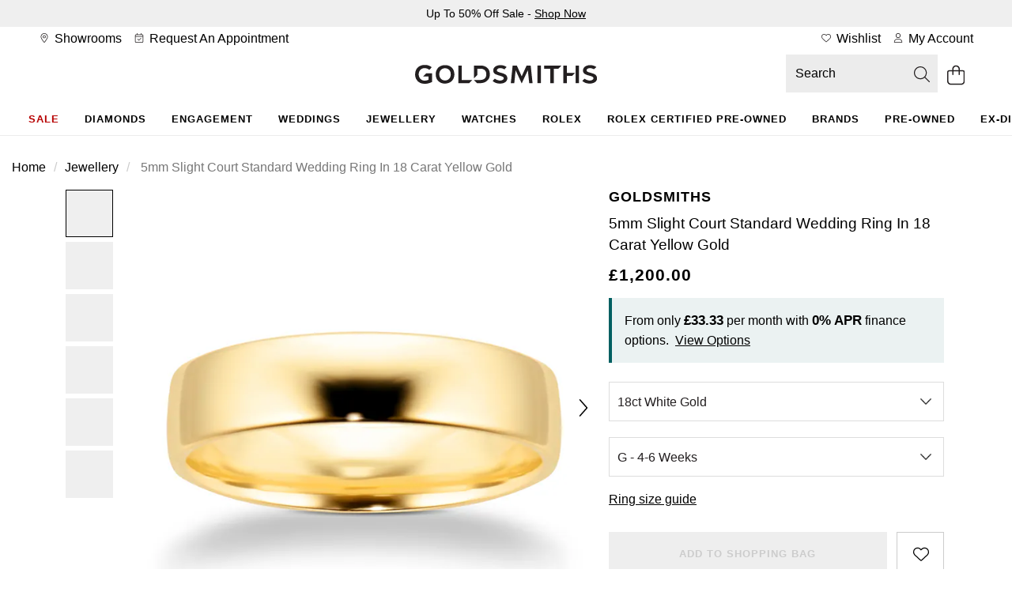

--- FILE ---
content_type: text/html;charset=UTF-8
request_url: https://www.goldsmiths.co.uk/Goldsmiths-5mm-Slight-Court-Standard--Wedding-Ring-In-18-Carat-Yellow-Gold-GSBL-5MM/p/08300100
body_size: 54751
content:
<!DOCTYPE html><html lang="en" dir="ltr"><head>
    <meta charset="utf-8">
    <title>Goldsmiths 5mm Slight Court Standard  Wedding Ring In 18 Carat Yellow Gold GSBL 5MM | Goldsmiths</title>
    <base href="/">
    <link rel="apple-touch-icon" sizes="180x180" href="/favicon/Goldsmiths-UK/apple-touch-icon.png" class="ng-star-inserted"><link rel="icon" type="image/png" sizes="96x96" href="/favicon/Goldsmiths-UK/favicon-96x96.png" class="ng-star-inserted"><link rel="manifest" href="/favicon/Goldsmiths-UK/site.webmanifest" class="ng-star-inserted"><link rel="shortcut icon" type="image/x-icon" href="/favicon/Goldsmiths-UK/favicon.ico" class="ng-star-inserted"><link rel="icon" type="image/svg+xml" href="/favicon/Goldsmiths-UK/favicon.svg" class="ng-star-inserted"><meta name="apple-mobile-web-app-title" content="Goldsmiths" class="ng-star-inserted"><meta name="viewport" content="width=device-width, initial-scale=1">
    <meta name="occ-backend-base-url" content="https://api.thewosgroup.com">
    <meta name="format-detection" content="telephone=no">
    <link rel="dns-prefetch" href="https://www.googletagmanager.com">
    <link rel="preconnect" href="https://www.googletagmanager.com" crossorigin="">
    <link rel="preconnect" href="https://cdnjs.cloudflare.com" crossorigin="">
    <link rel="preconnect" href="https://f.monetate.net" crossorigin="">
    <link rel="preconnect" href="https://sb.monetate.net" crossorigin="">
    <link rel="dns-prefetch" href="https://f.monetate.net"><link rel="dns-prefetch" href="https://sb.monetate.net">

    
    
  <link rel="stylesheet" href="styles-7SPMTMFL.css">
                              <link href="https://s.go-mpulse.net/boomerang/HAQVJ-93W5N-PVMR9-34SUF-NQVV8" rel="preload" as="script"><style id="templateCss">body.pageType-ProductPage .productInfoComponent ul { list-style: disc; padding-left: 18px; } .dataLayerProduct[data-product-brand="Gift With Purchase"] ~.add_to_cart_form, .dataLayerProduct[data-product-brand="Gift With Purchase"] ~.mt_countdown { display: none !important; }     .productDetailsFinanceBlock > span { display:none; } .availableFinanceText { max-width:460px;margin:0 auto !important; }     .availableFinanceText br { display:none !important; } body.pageType-ProductPage .financePopupSubHeaderText { display:block; padding:24px;font-size:16px;line-height:initial;}     .productDetailsFinanceBlockValues { display: inline; }     .productDetailsFinanceShow {display: inline;}     body.pageType-ProductPage .availableFinanceText { background-color:transparent !important;font-weight:400 }          @media(max-width:767px) {     .financePopupSubHeaderText:after { font-size:15px;line-height:22px;}             body.pageType-ProductPage .financePopupSubHeaderText { padding:16px 32px; }         body.pageType-ProductPage .availableFinanceText { font-size:15px;line-height:23px; }         body.pageType-ProductPage .availableFinanceText { padding:24px; } }  .productPageKlarnaBlock { padding:0; } .productPagePaypalCreditBlock { padding:8px; } #productPagePaypalCreditImage { margin:0; } .productPagePaypalCreditBlock .productPagePaypalCreditImageBlock { width: auto; margin-right: 8px;align-items:center; } #productPagePaypalCreditImage { height:22px;;width:100%;max-width:76px; } .productPagePaypalCreditDetailsBlock { display:flex; align-items:center; }     .productPagePaypalCreditBlock .productPagePaypalCreditDetailsBlock span a { display:inline-block;margin-left:4px;letter-spacing:0 !important; } .productPagePaypalCreditDetailsBlock span b { font-weight:normal !important; } .productPagePaypalCreditBlock { min-height:56px; } .productMobileSpecificationComponent.hidden-lg .productSpecification ul.productSpecs li .specLabel { padding-right: 16px; }</style><style>[_nghost-ng-c684454847]{display:contents}</style><link rel="stylesheet" type="text/css" href="/Goldsmiths.css" id="css_Goldsmiths"><style>.wesPopup[_ngcontent-ng-c1287543525]{position:relative;background-color:#fff;width:600px;max-width:100%;max-height:850px;top:150px;left:50%;margin:0;transform:translate(-50%);-webkit-transform:translate(-50%,0);-moz-transform:translate(-50%,0);-o-transform:translate(-50%,0);overflow:hidden;padding:30px 15px}.wesPopup[_ngcontent-ng-c1287543525]   h2[_ngcontent-ng-c1287543525]{margin:0 0 30px;font-size:1.333em;text-transform:uppercase;letter-spacing:.13em;text-align:center}.wesPopupClose[_ngcontent-ng-c1287543525]{position:absolute;top:5px;right:10px;font-size:20px;padding:5px;cursor:pointer}.wesPopupBackground[_ngcontent-ng-c1287543525]{position:fixed;top:0;left:0;background-color:#000000b3;width:100%;height:100%;z-index:998;overflow-y:auto}#wesAddColleaguesSave[_ngcontent-ng-c1287543525], #wesAddColleaguesClose[_ngcontent-ng-c1287543525]{line-height:44px;text-align:center;text-transform:uppercase;letter-spacing:.03em;font-weight:700;font-size:.933em;cursor:pointer}#wesAddColleaguesClose[_ngcontent-ng-c1287543525]{margin-top:20px}.wesPayrollRowHeader[_ngcontent-ng-c1287543525]{color:#aaa;margin-bottom:6px}.wesPayrollRow[_ngcontent-ng-c1287543525]{margin-bottom:20px}.wesPayrollRow[_ngcontent-ng-c1287543525]   input[_ngcontent-ng-c1287543525]{font-size:.9333em;border:1px solid #ddd;line-height:42px;height:44px;padding:0 5px;color:#000;width:calc(100% - 40px)}.wesPayrollRow.wesFormError[_ngcontent-ng-c1287543525]   input[_ngcontent-ng-c1287543525]{border-color:#b01717}.wesAddRow[_ngcontent-ng-c1287543525], .wesRemoveRow[_ngcontent-ng-c1287543525]{line-height:44px;display:inline-block;float:right;font-size:22px;cursor:pointer}.wesAddRow[_ngcontent-ng-c1287543525], .wesFormErrorMessage[_ngcontent-ng-c1287543525]{color:#a6182e}.wesPayrollUpdateSuccessMessage[_ngcontent-ng-c1287543525]{padding-left:10px;line-height:40px;background-color:#eff5e7;margin-bottom:15px}.wesPayrollUpdateSuccessMessage[_ngcontent-ng-c1287543525]   i[_ngcontent-ng-c1287543525]{margin-right:5px}.wesPayrollUpdateSuccessMessageTick[_ngcontent-ng-c1287543525]{float:left;padding-top:7px;padding-right:10px}</style><style>#wesTimeoutPopup[_ngcontent-ng-c490323442]{position:relative;background-color:#fff;width:600px;max-width:100%;max-height:850px;top:150px;left:50%;margin:0;transform:translate(-50%);-webkit-transform:translate(-50%,0);-moz-transform:translate(-50%,0);-o-transform:translate(-50%,0);overflow:hidden;padding:30px 15px}#wesTimeoutPopupBackground[_ngcontent-ng-c490323442]{position:fixed;top:0;left:0;background-color:#000000b3;width:100%;height:100%;z-index:998;overflow-y:auto}#wesTimeoutPopupTitle[_ngcontent-ng-c490323442]{margin:0 0 30px;font-size:1.333em;text-transform:uppercase;letter-spacing:.13em;text-align:center}#wesTimeoutPopupTimer[_ngcontent-ng-c490323442]{text-align:center;font-size:50px;display:inline-block;width:100%;margin:15px auto 35px;font-weight:700}#wesTimeoutPopupContinue[_ngcontent-ng-c490323442]{line-height:44px;text-align:center;text-transform:uppercase;letter-spacing:.03em;font-weight:700;font-size:.933em;cursor:pointer}</style><style>.productAccordianHeader[_ngcontent-ng-c2204077823]{border-top:1px solid #ccc}.productAccordianHeader[_ngcontent-ng-c2204077823]   h2[_ngcontent-ng-c2204077823]{font-size:1em;text-transform:uppercase;line-height:60px;margin:0}.productAccordianBody[_ngcontent-ng-c2204077823]{padding-bottom:40px}.productAccordianOpenClosed[_ngcontent-ng-c2204077823]{position:absolute;line-height:4em;top:0;right:10px;cursor:pointer;width:20px;height:20px}.productAccordianOpenClosed.open[_ngcontent-ng-c2204077823]{display:none}.productAccordianOpenClosed.close[_ngcontent-ng-c2204077823], .closed[_ngcontent-ng-c2204077823]   .productAccordianOpenClosed.open[_ngcontent-ng-c2204077823]{display:inline-block}.closed[_ngcontent-ng-c2204077823]   .productAccordianOpenClosed.close[_ngcontent-ng-c2204077823], .closed[_ngcontent-ng-c2204077823]   .productAccordianBody[_ngcontent-ng-c2204077823]{display:none}.productAccordianHeader[_ngcontent-ng-c2204077823]   h2[_ngcontent-ng-c2204077823], .youMayAlsoLikeHeader[_ngcontent-ng-c2204077823]{font-family:var(--heading-font);font-size:var(--heading-lg-size);font-weight:var(--heading-weight);letter-spacing:var(--heading-lg-tracking);text-transform:var(--heading-transform)}.productAccordianBody[_ngcontent-ng-c2204077823]{font-family:var(--body-font);font-size:var(--body-md-size);font-weight:var(--body-weight);letter-spacing:var(--body-tracking);line-height:var(--body-md-line-height)}.productAccordianBody[_ngcontent-ng-c2204077823]   ul.productSpecs[_ngcontent-ng-c2204077823]   li[_ngcontent-ng-c2204077823]   span.specLabel[_ngcontent-ng-c2204077823]{font-family:var(--heading-font);font-size:var(--heading-md-size);font-weight:var(--heading-weight);letter-spacing:var(--heading-md-tracking);line-height:var(--heading-md-line-height);text-transform:var(--heading-transform)}  .productAccordianBody h2,   .productAccordianBody h3,   .productAccordianBody h4{margin-top:24px;margin-bottom:16px;font-family:var(--heading-font);font-weight:var(--heading-weight);color:var(--primary-text-color);font-size:var(--heading-lg-size-mobile);letter-spacing:var(--heading-lg-tracking-mobile);line-height:var(--heading-lg-line-height-mobile);text-transform:var(--heading-transform)}.productAccordian[_ngcontent-ng-c2204077823]   ul.productSpecs[_ngcontent-ng-c2204077823]{margin-top:16px}.productAccordian[_ngcontent-ng-c2204077823]   ul.productSpecs[_ngcontent-ng-c2204077823]   li[_ngcontent-ng-c2204077823]{padding:0;min-height:56px;border-top:1px solid var(--mid-grey-1);border-bottom:0;width:100%;margin-right:0%}.productAccordian[_ngcontent-ng-c2204077823]   ul.productSpecs[_ngcontent-ng-c2204077823]   span[_ngcontent-ng-c2204077823]{height:100%;display:inline-flex;padding:16px 24px;align-items:center}.productAccordian[_ngcontent-ng-c2204077823]   ul.productSpecs[_ngcontent-ng-c2204077823]   span.specLabel[_ngcontent-ng-c2204077823]{background-color:var(--light-grey);width:44%}.productAccordian[_ngcontent-ng-c2204077823]   ul.productSpecs[_ngcontent-ng-c2204077823]   span.specValue[_ngcontent-ng-c2204077823]{width:56%}.productAccordian[_ngcontent-ng-c2204077823]   ul.productSpecs[_ngcontent-ng-c2204077823]   li[_ngcontent-ng-c2204077823]:nth-last-child(-n+2){border-bottom:1px solid var(--mid-grey-1)}@media (min-width: 992px){.productAccordian[_ngcontent-ng-c2204077823]   ul.productSpecs[_ngcontent-ng-c2204077823]   li[_ngcontent-ng-c2204077823]{width:50%}}@media (min-width: 768px){  .productAccordianBody h2,   .productAccordianBody h3,   .productAccordianBody h4{font-size:var(--heading-lg-size);letter-spacing:var(--heading-lg-tracking);line-height:var(--heading-lg-line-height)}.productAccordian[_ngcontent-ng-c2204077823]   ul.productSpecs[_ngcontent-ng-c2204077823]   span.specLabel[_ngcontent-ng-c2204077823]{width:37%}.productAccordian[_ngcontent-ng-c2204077823]   ul.productSpecs[_ngcontent-ng-c2204077823]   span.specValue[_ngcontent-ng-c2204077823]{width:63%}}[_nghost-ng-c2204077823]{display:contents}</style><style>.productAccordianHeader[_ngcontent-ng-c371222311]{border-top:1px solid #ccc}.productAccordianHeader[_ngcontent-ng-c371222311]   h2[_ngcontent-ng-c371222311]{font-size:1em;text-transform:uppercase;line-height:60px;margin:0}.productAccordianBody[_ngcontent-ng-c371222311]{padding-bottom:40px}.productAccordianOpenClosed[_ngcontent-ng-c371222311]{position:absolute;line-height:4em;top:0;right:10px;cursor:pointer;width:20px;height:20px}.productAccordianOpenClosed.open[_ngcontent-ng-c371222311]{display:none}.productAccordianOpenClosed.close[_ngcontent-ng-c371222311], .closed[_ngcontent-ng-c371222311]   .productAccordianOpenClosed.open[_ngcontent-ng-c371222311]{display:inline-block}.closed[_ngcontent-ng-c371222311]   .productAccordianOpenClosed.close[_ngcontent-ng-c371222311], .closed[_ngcontent-ng-c371222311]   .productAccordianBody[_ngcontent-ng-c371222311]{display:none}.productAccordianHeader[_ngcontent-ng-c371222311]   h2[_ngcontent-ng-c371222311], .youMayAlsoLikeHeader[_ngcontent-ng-c371222311]{font-family:var(--heading-font);font-size:var(--heading-lg-size);font-weight:var(--heading-weight);letter-spacing:var(--heading-lg-tracking);text-transform:var(--heading-transform)}.productAccordianBody[_ngcontent-ng-c371222311]{font-family:var(--body-font);font-size:var(--body-md-size);font-weight:var(--body-weight);letter-spacing:var(--body-tracking);line-height:var(--body-md-line-height)}.productAccordianBody[_ngcontent-ng-c371222311]   ul.productSpecs[_ngcontent-ng-c371222311]   li[_ngcontent-ng-c371222311]   span.specLabel[_ngcontent-ng-c371222311]{font-family:var(--heading-font);font-size:var(--heading-md-size);font-weight:var(--heading-weight);letter-spacing:var(--heading-md-tracking);line-height:var(--heading-md-line-height);text-transform:var(--heading-transform)}  .productAccordianBody h2,   .productAccordianBody h3,   .productAccordianBody h4{margin-top:24px;margin-bottom:16px;font-family:var(--heading-font);font-weight:var(--heading-weight);color:var(--primary-text-color);font-size:var(--heading-lg-size-mobile);letter-spacing:var(--heading-lg-tracking-mobile);line-height:var(--heading-lg-line-height-mobile);text-transform:var(--heading-transform)}.productAccordian[_ngcontent-ng-c371222311]   ul.productSpecs[_ngcontent-ng-c371222311]{margin-top:16px}.productAccordian[_ngcontent-ng-c371222311]   ul.productSpecs[_ngcontent-ng-c371222311]   li[_ngcontent-ng-c371222311]{padding:0;min-height:56px;border-top:1px solid var(--mid-grey-1);border-bottom:0;width:100%;margin-right:0%}.productAccordian[_ngcontent-ng-c371222311]   ul.productSpecs[_ngcontent-ng-c371222311]   span[_ngcontent-ng-c371222311]{height:100%;display:inline-flex;padding:16px 24px;align-items:center}.productAccordian[_ngcontent-ng-c371222311]   ul.productSpecs[_ngcontent-ng-c371222311]   span.specLabel[_ngcontent-ng-c371222311]{background-color:var(--light-grey);width:44%}.productAccordian[_ngcontent-ng-c371222311]   ul.productSpecs[_ngcontent-ng-c371222311]   span.specValue[_ngcontent-ng-c371222311]{width:56%}.productAccordian[_ngcontent-ng-c371222311]   ul.productSpecs[_ngcontent-ng-c371222311]   li[_ngcontent-ng-c371222311]:nth-last-child(-n+2){border-bottom:1px solid var(--mid-grey-1)}@media (min-width: 992px){.productAccordian[_ngcontent-ng-c371222311]   ul.productSpecs[_ngcontent-ng-c371222311]   li[_ngcontent-ng-c371222311]{width:50%}}@media (min-width: 768px){  .productAccordianBody h2,   .productAccordianBody h3,   .productAccordianBody h4{font-size:var(--heading-lg-size);letter-spacing:var(--heading-lg-tracking);line-height:var(--heading-lg-line-height)}.productAccordian[_ngcontent-ng-c371222311]   ul.productSpecs[_ngcontent-ng-c371222311]   span.specLabel[_ngcontent-ng-c371222311]{width:37%}.productAccordian[_ngcontent-ng-c371222311]   ul.productSpecs[_ngcontent-ng-c371222311]   span.specValue[_ngcontent-ng-c371222311]{width:63%}}  .owl-theme .owl-nav{margin-top:10px;text-align:center;-webkit-tap-highlight-color:transparent}  .owl-theme .owl-nav [class*=owl-]{color:#fff;font-size:14px;margin:5px;padding:4px 7px;background:#d6d6d6;display:inline-block;cursor:pointer;border-radius:3px}  .owl-theme .owl-nav [class*=owl-]:hover{background:#869791;color:#fff;text-decoration:none}  .owl-theme .owl-nav .disabled{opacity:.5;cursor:default}  .owl-theme .owl-nav.disabled+.owl-dots{margin-top:10px}  .owl-theme .owl-dots{text-align:center;-webkit-tap-highlight-color:transparent}  .owl-theme .owl-dots .owl-dot{display:inline-block;zoom:1}  .owl-theme .owl-dots .owl-dot span{width:10px;height:10px;margin:5px 7px;background:#d6d6d6;display:block;-webkit-backface-visibility:visible;transition:opacity .2s ease;border-radius:30px}  .owl-theme .owl-dots .owl-dot.active span,   .owl-theme .owl-dots .owl-dot:hover span{background:#869791}  .owl-carousel{display:none;width:100%;-webkit-tap-highlight-color:transparent;position:relative;z-index:1}  .owl-carousel a{cursor:pointer}  .owl-carousel .owl-stage{position:relative;-ms-touch-action:pan-Y;touch-action:manipulation;-moz-backface-visibility:hidden}  .owl-carousel .owl-stage:after{content:".";display:block;clear:both;visibility:hidden;line-height:0;height:0}  .owl-carousel .owl-stage-outer{position:relative;overflow:hidden;-webkit-transform:translate3d(0,0,0)}  .owl-carousel .owl-wrapper,   .owl-carousel .owl-item{-webkit-backface-visibility:hidden;-moz-backface-visibility:hidden;-ms-backface-visibility:hidden;-webkit-transform:translate3d(0,0,0);-moz-transform:translate3d(0,0,0);-ms-transform:translate3d(0,0,0)}  .owl-carousel .owl-item{position:relative;min-height:1px;float:left;-webkit-backface-visibility:hidden;-webkit-tap-highlight-color:transparent;-webkit-touch-callout:none}  .owl-carousel .owl-item.center{z-index:5}  .owl-carousel .owl-item img{display:block;width:100%}  .owl-carousel .owl-nav{position:initial}  .owl-carousel .owl-nav.disabled,   .owl-carousel .owl-dots.disabled{display:none}  .owl-carousel .owl-nav .owl-prev,   .owl-carousel .owl-nav .owl-next,   .owl-carousel .owl-dot{cursor:pointer;-webkit-user-select:none;-khtml-user-select:none;-moz-user-select:none;-ms-user-select:none;user-select:none}  .owl-carousel .owl-nav button.owl-prev,   .owl-carousel .owl-nav button.owl-next,   .owl-carousel button.owl-dot{background:none;color:inherit;border:none;padding:0;font:inherit}  .owl-carousel.owl-loaded{display:block}  .owl-carousel.owl-loading{opacity:0;display:block}  .owl-carousel.owl-hidden{opacity:0}  .owl-carousel.owl-refresh .owl-item{visibility:hidden}  .owl-carousel.owl-drag .owl-item{touch-action:pan-y;-webkit-user-select:none;-moz-user-select:none;-ms-user-select:none;user-select:none}  .owl-carousel.owl-grab{cursor:move;cursor:grab}  .owl-carousel.owl-rtl{direction:rtl}  .owl-carousel.owl-rtl .owl-item{float:right}  .no-js .owl-carousel{display:block}  .owl-carousel .animated{animation-duration:1s;animation-fill-mode:both}  .owl-carousel .owl-animated-in{z-index:0}  .owl-carousel .owl-animated-out{z-index:1}  .owl-carousel .fadeOut{animation-name:_ngcontent-ng-c371222311_fadeOut}@keyframes _ngcontent-ng-c371222311_fadeOut{0%{opacity:1}to{opacity:0}}  .owl-height{transition:height .5s ease-in-out}  .owl-carousel .owl-item .owl-lazy{transition:opacity .4s ease}  .owl-carousel .owl-item .owl-lazy[src^=""],   .owl-carousel .owl-item .owl-lazy:not([src]){max-height:0}  .owl-carousel .owl-item img.owl-lazy{transform-style:preserve-3d}[_nghost-ng-c371222311]{display:contents}  .youMayAlsoLikeCarousel{display:block;width:100%}  .youMayAlsoLikeBlock+.youMayAlsoLikeBlock{display:none}  .youMayAlsoLikeBlock{margin-top:5px;margin-bottom:5px}  .youMayAlsoLikeBlock a{display:block;padding:10px;background-color:#fff}  .youMayAlsoLikeBlock a:hover{text-decoration:none}  .youMayAlsoLikeBlock a>*{text-decoration:none}  .youMayAlsoLikeBlock .youMayAlsoLikeImg{position:relative}  .youMayAlsoLikeBlock .youMayAlsoLikeImg img{width:100%;margin-bottom:15px}  .youMayAlsoLikeBlock .youMayAlsoLikeImg .productPageAltImage{position:absolute;opacity:0;top:0;left:0;z-index:2;transition:all .2s ease-out;border-radius:20px}  .youMayAlsoLikeBlock .youMayAlsoLikeImg .productPageAltImage:hover{opacity:1}  .youMayAlsoLikeBlock h4{font-size:1em;margin:0}  .youMayAlsoLikeBlock h4 span{display:inline-block;width:100%}  .youMayAlsoLikeBlock .youMayAlsoLikeProductName{margin:8px auto;text-overflow:ellipsis;display:-webkit-box;-webkit-line-clamp:2;-webkit-box-orient:vertical;overflow:hidden}.col-mobileCarousel[_ngcontent-ng-c371222311]{padding:0}  .youMayAlsoLikeCarousel .owl-carousel .owl-nav{display:block}  .youMayAlsoLikeCarousel .owl-carousel .owl-nav div{font-size:0;position:absolute;top:calc(50% - 10px);height:20px;width:20px;opacity:.3;-webkit-transition:opacity .3s ease;-moz-transition:opacity .3s ease;-o-transition:opacity .3s ease;transition:opacity .3s ease}  .youMayAlsoLikeCarousel .owl-carousel .owl-nav div::hover{background:none;opacity:.7}  .youMayAlsoLikeCarousel .owl-carousel .owl-nav div.disabled{opacity:0}  .youMayAlsoLikeCarousel .owl-carousel .owl-nav .owl-prev,   .youMayAlsoLikeCarousel .owl-carousel .owl-nav .owl-prev:hover{left:-5px;background:url(/icons/arrow-left.png);background-color:transparent;background-size:contain;background-repeat:no-repeat;background-position:center;z-index:2;cursor:pointer}  .youMayAlsoLikeCarousel .owl-carousel .owl-nav .owl-next,   .youMayAlsoLikeCarousel .owl-carousel .owl-nav .owl-next:hover{right:-5px;background:url(/icons/arrow-right.png);background-color:transparent;background-size:contain;background-repeat:no-repeat;background-position:center;z-index:2;cursor:pointer}  .rolexYouMayAlsoLikeCarousel .owl-carousel .owl-nav div{background:url(/icons/CarouselArrows.svg)}  .rolexYouMayAlsoLikeCarousel .owl-carousel .owl-nav div:hover{background:url(/icons/CarouselArrows.svg)}.youMayAlsoLikeRolexCPO[_ngcontent-ng-c371222311]     .rolexYouMayAlsoLikeCarousel .owl-carousel .owl-nav div{background:none;height:44px;width:44px;background-color:#d4d4d44d;border-radius:22px;padding:0;margin-top:-22px}.youMayAlsoLikeRolexCPO[_ngcontent-ng-c371222311]     .rolexYouMayAlsoLikeCarousel .owl-carousel .owl-nav div:hover{background:none;background-color:#7676764d;opacity:1}.youMayAlsoLikeRolexCPO[_ngcontent-ng-c371222311]     .rolexYouMayAlsoLikeCarousel .owl-carousel .owl-nav div:after{content:"";display:block;margin:16px;width:12px;height:12px;background:url(/icons/rolex/arrow-black-icon.svg)}.youMayAlsoLikeRolexCPO[_ngcontent-ng-c371222311]     .rolexYouMayAlsoLikeCarousel .owl-carousel .owl-nav div.owl-next{right:-55px}.youMayAlsoLikeRolexCPO[_ngcontent-ng-c371222311]     .rolexYouMayAlsoLikeCarousel .owl-carousel .owl-nav div.owl-prev{left:-55px}.youMayAlsoLikeRolexCPO[_ngcontent-ng-c371222311]     .rolexYouMayAlsoLikeCarousel .owl-carousel .owl-nav div.owl-prev:after{transform:rotate(180deg)}.youMayAlsoLikeRolexRow[_ngcontent-ng-c371222311] > .col-md-12[_ngcontent-ng-c371222311]{padding:0}.youMayAlsoLikeRolexRow[_ngcontent-ng-c371222311] > .col-md-12[_ngcontent-ng-c371222311]   .youMayAlsoLikeBlock[_ngcontent-ng-c371222311]   .youMayAlsoLikeImg[_ngcontent-ng-c371222311]   img[_ngcontent-ng-c371222311]{margin-bottom:0}.youMayAlsoLikeRolexRow[_ngcontent-ng-c371222311] > .col-md-12[_ngcontent-ng-c371222311]   .rolexYouMayAlsoLikeCarousel[_ngcontent-ng-c371222311]   .youMayAlsoLikeBlock[_ngcontent-ng-c371222311]   a[_ngcontent-ng-c371222311] > h4[_ngcontent-ng-c371222311]{margin-top:0}@media (min-width: 992px){  .youMayAlsoLikeCarousel{width:100%}  .youMayAlsoLikeCarousel .owl-carousel .owl-nav div{width:30px}  .youMayAlsoLikeCarousel .owl-carousel .owl-nav .owl-prev,   .youMayAlsoLikeCarousel .owl-carousel .owl-nav .owl-prev:hover{left:-30px}  .youMayAlsoLikeCarousel .owl-carousel .owl-nav .owl-next,   .youMayAlsoLikeCarousel .owl-carousel .owl-nav .owl-next:hover{right:-30px}}.youMayAlsoLike.youMayAlsoLikeRolexCPO[_ngcontent-ng-c371222311]     .rolexYouMayAlsoLikeCarousel div.youMayAlsoLikeBlock h4{padding:50px 50px 0}.youMayAlsoLike.youMayAlsoLikeRolexCPO[_ngcontent-ng-c371222311]     .rolexYouMayAlsoLikeCarousel div.youMayAlsoLikeBlock div.youMayAlsoLikePrice{padding:0 50px 50px}.youMayAlsoLike.youMayAlsoLikeRolexCPO[_ngcontent-ng-c371222311]     .rolexYouMayAlsoLikeCarousel div.youMayAlsoLikeBlock a{padding:0;margin:0 4px}@media (min-width: 768px) and (max-width: 1023px){.youMayAlsoLike.youMayAlsoLikeRolexCPO[_ngcontent-ng-c371222311]     .rolexYouMayAlsoLikeCarousel div.youMayAlsoLikeBlock h4{padding:30px 30px 0}.youMayAlsoLike.youMayAlsoLikeRolexCPO[_ngcontent-ng-c371222311]     .rolexYouMayAlsoLikeCarousel div.youMayAlsoLikeBlock div.youMayAlsoLikePrice{padding:0 30px 40px}}@media (min-width: 768px){.youMayAlsoLikeRolexCPO[_ngcontent-ng-c371222311]{padding:0 8vw}.youMayAlsoLike.youMayAlsoLikeRolexCPO[_ngcontent-ng-c371222311]     .rolexYouMayAlsoLikeCarousel .owl-nav{display:block}}@media (max-width: 767px){.youMayAlsoLikeRolexCPO[_ngcontent-ng-c371222311]{padding:0 7vw}.youMayAlsoLike.youMayAlsoLikeRolexCPO[_ngcontent-ng-c371222311]     .rolexYouMayAlsoLikeCarousel .owl-nav{display:none}.youMayAlsoLike.youMayAlsoLikeRolexCPO[_ngcontent-ng-c371222311]     .rolexYouMayAlsoLikeCarousel div.youMayAlsoLikeBlock a{margin:0 3px}.youMayAlsoLike.youMayAlsoLikeRolexCPO[_ngcontent-ng-c371222311]     .rolexYouMayAlsoLikeCarousel div.youMayAlsoLikeBlock h4{padding:20px 20px 0}.youMayAlsoLike.youMayAlsoLikeRolexCPO[_ngcontent-ng-c371222311]     .rolexYouMayAlsoLikeCarousel div.youMayAlsoLikeBlock div.youMayAlsoLikePrice{padding:0 20px 30px}}</style><style>.navigationBar[_ngcontent-ng-c1936259970]{text-align:center;position:relative}.navigationBar[_ngcontent-ng-c1936259970]   .mainNav[_ngcontent-ng-c1936259970]{padding:0 20px;margin:0;overflow-x:auto}.navigationBar[_ngcontent-ng-c1936259970]   .mainNav[_ngcontent-ng-c1936259970] > ul[_ngcontent-ng-c1936259970]{list-style:none;display:inline-flex;margin:0;padding:0}.navigationBar[_ngcontent-ng-c1936259970]   .mainNav[_ngcontent-ng-c1936259970] > ul[_ngcontent-ng-c1936259970] > li[_ngcontent-ng-c1936259970]{display:inline-block;line-height:32px;padding:0}.navigationBar[_ngcontent-ng-c1936259970]   .mainNav[_ngcontent-ng-c1936259970] > ul[_ngcontent-ng-c1936259970] > li[_ngcontent-ng-c1936259970] > a[_ngcontent-ng-c1936259970]{position:relative}.navigationBar[_ngcontent-ng-c1936259970]   .mainNav[_ngcontent-ng-c1936259970] > ul[_ngcontent-ng-c1936259970] > li.navHover[_ngcontent-ng-c1936259970] > a[_ngcontent-ng-c1936259970]{border-color:#000}.navigationBar[_ngcontent-ng-c1936259970]   .mainNav[_ngcontent-ng-c1936259970] > ul[_ngcontent-ng-c1936259970] > li.navHover[_ngcontent-ng-c1936259970] > a[_ngcontent-ng-c1936259970], .navigationBar[_ngcontent-ng-c1936259970]   .mainNav[_ngcontent-ng-c1936259970] > li[_ngcontent-ng-c1936259970] > a[_ngcontent-ng-c1936259970]:focus{text-decoration:none}.navigationBar[_ngcontent-ng-c1936259970]   .mainNav[_ngcontent-ng-c1936259970] > ul[_ngcontent-ng-c1936259970] > li[_ngcontent-ng-c1936259970]:hover > a[_ngcontent-ng-c1936259970]:after, .navigationBar.navActive[_ngcontent-ng-c1936259970]   .mainNav[_ngcontent-ng-c1936259970] > ul[_ngcontent-ng-c1936259970] > li.navHover[_ngcontent-ng-c1936259970] > a[_ngcontent-ng-c1936259970]:after, .navigationBar[_ngcontent-ng-c1936259970]   .mainNav[_ngcontent-ng-c1936259970] > ul[_ngcontent-ng-c1936259970] > li[_ngcontent-ng-c1936259970]:focus-within > a[_ngcontent-ng-c1936259970]:after, .navigationBar[_ngcontent-ng-c1936259970]   .mainNav[_ngcontent-ng-c1936259970] > ul[_ngcontent-ng-c1936259970] > li.hoverIntentOut[_ngcontent-ng-c1936259970] > a[_ngcontent-ng-c1936259970]:after{opacity:1}.navigationBar.navActive[_ngcontent-ng-c1936259970] ~ .grey-overlay[_ngcontent-ng-c1936259970]{display:block!important;height:100vh!important;background-color:#000000b3!important;z-index:8!important;width:100%}.navigationBar[_ngcontent-ng-c1936259970]   .dropdown-nav[_ngcontent-ng-c1936259970]{position:absolute;width:100%;left:0;background-color:#fff;text-align:left;visibility:hidden;z-index:9;height:0;transition-delay:.05s;overflow-y:hidden}.navigationBar[_ngcontent-ng-c1936259970]   li[_ngcontent-ng-c1936259970]   .dropdown-nav[_ngcontent-ng-c1936259970] >   *{opacity:0;transition:opacity .15s}.navigationBar.navActive[_ngcontent-ng-c1936259970]   li.navHover[_ngcontent-ng-c1936259970]   .dropdown-nav[_ngcontent-ng-c1936259970] >   *{opacity:1;transition:opacity .15s .2s}.navigationBar[_ngcontent-ng-c1936259970]   li.navHover[_ngcontent-ng-c1936259970]   .dropdown-nav[_ngcontent-ng-c1936259970]   span.desktopNavSectionHeader[_ngcontent-ng-c1936259970], .navigationBar[_ngcontent-ng-c1936259970]   li[_ngcontent-ng-c1936259970]   .dropdown-nav[_ngcontent-ng-c1936259970]   span.desktopNavSectionHeader[_ngcontent-ng-c1936259970]{font-size:1.5em;height:55px;line-height:1em;padding-bottom:10px}.navigationBar[_ngcontent-ng-c1936259970]   li.navHover[_ngcontent-ng-c1936259970]   .dropdown-nav[_ngcontent-ng-c1936259970]   a[_ngcontent-ng-c1936259970], .navigationBar[_ngcontent-ng-c1936259970]   li[_ngcontent-ng-c1936259970]   .dropdown-nav[_ngcontent-ng-c1936259970]   a[_ngcontent-ng-c1936259970]{line-height:2em}.navigationBar[_ngcontent-ng-c1936259970]   li[_ngcontent-ng-c1936259970]     .dropdown-nav.sapHtml .container{display:flex}.navigationBar[_ngcontent-ng-c1936259970]   li[_ngcontent-ng-c1936259970]     .dropdown-nav.sapHtml .container.bespoke-dropdown{display:block}.navigationBar[_ngcontent-ng-c1936259970]   li[_ngcontent-ng-c1936259970]     .dropdown-nav .container{max-width:1400px;padding:48px 32px 64px}.navigationBar[_ngcontent-ng-c1936259970]   li[_ngcontent-ng-c1936259970]     .dropdown-nav ul{padding:0}.navigationBar[_ngcontent-ng-c1936259970]   li[_ngcontent-ng-c1936259970]     .dropdown-nav h3{display:block;height:auto;margin-top:18px;margin-bottom:16px;padding-bottom:0}.navigationBar[_ngcontent-ng-c1936259970]   li[_ngcontent-ng-c1936259970]     .dropdown-nav a{line-height:32px}.navigationBar[_ngcontent-ng-c1936259970]   li[_ngcontent-ng-c1936259970]   .dropdown-nav.aurumDropdownNav[_ngcontent-ng-c1936259970]   span.desktopNavSectionHeader[_ngcontent-ng-c1936259970]{display:block;height:auto;line-height:30px;margin-top:20px;margin-bottom:16px;padding-bottom:0}.navigationBar[_ngcontent-ng-c1936259970]   .dropdownHtmlBlock[_ngcontent-ng-c1936259970]{float:right}.navigationBar.navigationBarFixed[_ngcontent-ng-c1936259970]{position:fixed;width:100%;top:0;z-index:10;background-color:#fff;max-width:1920px}.navigationBar.navigationBarFixed[_ngcontent-ng-c1936259970]   ul.mainNav[_ngcontent-ng-c1936259970]{border-top:none}.dropdown-nav[_ngcontent-ng-c1936259970]   .column-header[_ngcontent-ng-c1936259970]{text-transform:uppercase}.grey-overlay[_ngcontent-ng-c1936259970]{width:100vw;position:absolute;top:40px!important;left:-50vw;right:-50vw;margin:auto;background-color:#00000080;display:none}.navigationBar[_ngcontent-ng-c1936259970]   .mainNav[_ngcontent-ng-c1936259970] > ul[_ngcontent-ng-c1936259970] > li[_ngcontent-ng-c1936259970] > a[_ngcontent-ng-c1936259970]:hover ~ .grey-overlay[_ngcontent-ng-c1936259970]{display:block}</style><style>.productAccordianHeader[_ngcontent-ng-c1910674213]{border-top:1px solid #ccc}.productAccordianHeader[_ngcontent-ng-c1910674213]   h2[_ngcontent-ng-c1910674213]{font-size:1em;text-transform:uppercase;line-height:60px;margin:0}.productAccordianBody[_ngcontent-ng-c1910674213]{padding-bottom:40px}.productAccordianOpenClosed[_ngcontent-ng-c1910674213]{position:absolute;line-height:4em;top:0;right:10px;cursor:pointer;width:20px;height:20px}.productAccordianOpenClosed.open[_ngcontent-ng-c1910674213]{display:none}.productAccordianOpenClosed.close[_ngcontent-ng-c1910674213], .closed[_ngcontent-ng-c1910674213]   .productAccordianOpenClosed.open[_ngcontent-ng-c1910674213]{display:inline-block}.closed[_ngcontent-ng-c1910674213]   .productAccordianOpenClosed.close[_ngcontent-ng-c1910674213], .closed[_ngcontent-ng-c1910674213]   .productAccordianBody[_ngcontent-ng-c1910674213]{display:none}.productAccordianHeader[_ngcontent-ng-c1910674213]   h2[_ngcontent-ng-c1910674213], .youMayAlsoLikeHeader[_ngcontent-ng-c1910674213]{font-family:var(--heading-font);font-size:var(--heading-lg-size);font-weight:var(--heading-weight);letter-spacing:var(--heading-lg-tracking);text-transform:var(--heading-transform)}.productAccordianBody[_ngcontent-ng-c1910674213]{font-family:var(--body-font);font-size:var(--body-md-size);font-weight:var(--body-weight);letter-spacing:var(--body-tracking);line-height:var(--body-md-line-height)}.productAccordianBody[_ngcontent-ng-c1910674213]   ul.productSpecs[_ngcontent-ng-c1910674213]   li[_ngcontent-ng-c1910674213]   span.specLabel[_ngcontent-ng-c1910674213]{font-family:var(--heading-font);font-size:var(--heading-md-size);font-weight:var(--heading-weight);letter-spacing:var(--heading-md-tracking);line-height:var(--heading-md-line-height);text-transform:var(--heading-transform)}  .productAccordianBody h2,   .productAccordianBody h3,   .productAccordianBody h4{margin-top:24px;margin-bottom:16px;font-family:var(--heading-font);font-weight:var(--heading-weight);color:var(--primary-text-color);font-size:var(--heading-lg-size-mobile);letter-spacing:var(--heading-lg-tracking-mobile);line-height:var(--heading-lg-line-height-mobile);text-transform:var(--heading-transform)}.productAccordian[_ngcontent-ng-c1910674213]   ul.productSpecs[_ngcontent-ng-c1910674213]{margin-top:16px}.productAccordian[_ngcontent-ng-c1910674213]   ul.productSpecs[_ngcontent-ng-c1910674213]   li[_ngcontent-ng-c1910674213]{padding:0;min-height:56px;border-top:1px solid var(--mid-grey-1);border-bottom:0;width:100%;margin-right:0%}.productAccordian[_ngcontent-ng-c1910674213]   ul.productSpecs[_ngcontent-ng-c1910674213]   span[_ngcontent-ng-c1910674213]{height:100%;display:inline-flex;padding:16px 24px;align-items:center}.productAccordian[_ngcontent-ng-c1910674213]   ul.productSpecs[_ngcontent-ng-c1910674213]   span.specLabel[_ngcontent-ng-c1910674213]{background-color:var(--light-grey);width:44%}.productAccordian[_ngcontent-ng-c1910674213]   ul.productSpecs[_ngcontent-ng-c1910674213]   span.specValue[_ngcontent-ng-c1910674213]{width:56%}.productAccordian[_ngcontent-ng-c1910674213]   ul.productSpecs[_ngcontent-ng-c1910674213]   li[_ngcontent-ng-c1910674213]:nth-last-child(-n+2){border-bottom:1px solid var(--mid-grey-1)}@media (min-width: 992px){.productAccordian[_ngcontent-ng-c1910674213]   ul.productSpecs[_ngcontent-ng-c1910674213]   li[_ngcontent-ng-c1910674213]{width:50%}}@media (min-width: 768px){  .productAccordianBody h2,   .productAccordianBody h3,   .productAccordianBody h4{font-size:var(--heading-lg-size);letter-spacing:var(--heading-lg-tracking);line-height:var(--heading-lg-line-height)}.productAccordian[_ngcontent-ng-c1910674213]   ul.productSpecs[_ngcontent-ng-c1910674213]   span.specLabel[_ngcontent-ng-c1910674213]{width:37%}.productAccordian[_ngcontent-ng-c1910674213]   ul.productSpecs[_ngcontent-ng-c1910674213]   span.specValue[_ngcontent-ng-c1910674213]{width:63%}}[_nghost-ng-c1910674213]{display:contents}</style><style>.productAccordianHeader[_ngcontent-ng-c3503216213]{border-top:1px solid #ccc}.productAccordianHeader[_ngcontent-ng-c3503216213]   h2[_ngcontent-ng-c3503216213]{font-size:1em;text-transform:uppercase;line-height:60px;margin:0}.productAccordianBody[_ngcontent-ng-c3503216213]{padding-bottom:40px}.productAccordianOpenClosed[_ngcontent-ng-c3503216213]{position:absolute;line-height:4em;top:0;right:10px;cursor:pointer;width:20px;height:20px}.productAccordianOpenClosed.open[_ngcontent-ng-c3503216213]{display:none}.productAccordianOpenClosed.close[_ngcontent-ng-c3503216213], .closed[_ngcontent-ng-c3503216213]   .productAccordianOpenClosed.open[_ngcontent-ng-c3503216213]{display:inline-block}.closed[_ngcontent-ng-c3503216213]   .productAccordianOpenClosed.close[_ngcontent-ng-c3503216213], .closed[_ngcontent-ng-c3503216213]   .productAccordianBody[_ngcontent-ng-c3503216213]{display:none}.productAccordianHeader[_ngcontent-ng-c3503216213]   h2[_ngcontent-ng-c3503216213], .youMayAlsoLikeHeader[_ngcontent-ng-c3503216213]{font-family:var(--heading-font);font-size:var(--heading-lg-size);font-weight:var(--heading-weight);letter-spacing:var(--heading-lg-tracking);text-transform:var(--heading-transform)}.productAccordianBody[_ngcontent-ng-c3503216213]{font-family:var(--body-font);font-size:var(--body-md-size);font-weight:var(--body-weight);letter-spacing:var(--body-tracking);line-height:var(--body-md-line-height)}.productAccordianBody[_ngcontent-ng-c3503216213]   ul.productSpecs[_ngcontent-ng-c3503216213]   li[_ngcontent-ng-c3503216213]   span.specLabel[_ngcontent-ng-c3503216213]{font-family:var(--heading-font);font-size:var(--heading-md-size);font-weight:var(--heading-weight);letter-spacing:var(--heading-md-tracking);line-height:var(--heading-md-line-height);text-transform:var(--heading-transform)}  .productAccordianBody h2,   .productAccordianBody h3,   .productAccordianBody h4{margin-top:24px;margin-bottom:16px;font-family:var(--heading-font);font-weight:var(--heading-weight);color:var(--primary-text-color);font-size:var(--heading-lg-size-mobile);letter-spacing:var(--heading-lg-tracking-mobile);line-height:var(--heading-lg-line-height-mobile);text-transform:var(--heading-transform)}.productAccordian[_ngcontent-ng-c3503216213]   ul.productSpecs[_ngcontent-ng-c3503216213]{margin-top:16px}.productAccordian[_ngcontent-ng-c3503216213]   ul.productSpecs[_ngcontent-ng-c3503216213]   li[_ngcontent-ng-c3503216213]{padding:0;min-height:56px;border-top:1px solid var(--mid-grey-1);border-bottom:0;width:100%;margin-right:0%}.productAccordian[_ngcontent-ng-c3503216213]   ul.productSpecs[_ngcontent-ng-c3503216213]   span[_ngcontent-ng-c3503216213]{height:100%;display:inline-flex;padding:16px 24px;align-items:center}.productAccordian[_ngcontent-ng-c3503216213]   ul.productSpecs[_ngcontent-ng-c3503216213]   span.specLabel[_ngcontent-ng-c3503216213]{background-color:var(--light-grey);width:44%}.productAccordian[_ngcontent-ng-c3503216213]   ul.productSpecs[_ngcontent-ng-c3503216213]   span.specValue[_ngcontent-ng-c3503216213]{width:56%}.productAccordian[_ngcontent-ng-c3503216213]   ul.productSpecs[_ngcontent-ng-c3503216213]   li[_ngcontent-ng-c3503216213]:nth-last-child(-n+2){border-bottom:1px solid var(--mid-grey-1)}@media (min-width: 992px){.productAccordian[_ngcontent-ng-c3503216213]   ul.productSpecs[_ngcontent-ng-c3503216213]   li[_ngcontent-ng-c3503216213]{width:50%}}@media (min-width: 768px){  .productAccordianBody h2,   .productAccordianBody h3,   .productAccordianBody h4{font-size:var(--heading-lg-size);letter-spacing:var(--heading-lg-tracking);line-height:var(--heading-lg-line-height)}.productAccordian[_ngcontent-ng-c3503216213]   ul.productSpecs[_ngcontent-ng-c3503216213]   span.specLabel[_ngcontent-ng-c3503216213]{width:37%}.productAccordian[_ngcontent-ng-c3503216213]   ul.productSpecs[_ngcontent-ng-c3503216213]   span.specValue[_ngcontent-ng-c3503216213]{width:63%}}  .owl-theme .owl-nav{margin-top:10px;text-align:center;-webkit-tap-highlight-color:transparent}  .owl-theme .owl-nav [class*=owl-]{color:#fff;font-size:14px;margin:5px;padding:4px 7px;background:#d6d6d6;display:inline-block;cursor:pointer;border-radius:3px}  .owl-theme .owl-nav [class*=owl-]:hover{background:#869791;color:#fff;text-decoration:none}  .owl-theme .owl-nav .disabled{opacity:.5;cursor:default}  .owl-theme .owl-nav.disabled+.owl-dots{margin-top:10px}  .owl-theme .owl-dots{text-align:center;-webkit-tap-highlight-color:transparent}  .owl-theme .owl-dots .owl-dot{display:inline-block;zoom:1}  .owl-theme .owl-dots .owl-dot span{width:10px;height:10px;margin:5px 7px;background:#d6d6d6;display:block;-webkit-backface-visibility:visible;transition:opacity .2s ease;border-radius:30px}  .owl-theme .owl-dots .owl-dot.active span,   .owl-theme .owl-dots .owl-dot:hover span{background:#869791}  .owl-carousel{display:none;width:100%;-webkit-tap-highlight-color:transparent;position:relative;z-index:1}  .owl-carousel a{cursor:pointer}  .owl-carousel .owl-stage{position:relative;-ms-touch-action:pan-Y;touch-action:manipulation;-moz-backface-visibility:hidden}  .owl-carousel .owl-stage:after{content:".";display:block;clear:both;visibility:hidden;line-height:0;height:0}  .owl-carousel .owl-stage-outer{position:relative;overflow:hidden;-webkit-transform:translate3d(0,0,0)}  .owl-carousel .owl-wrapper,   .owl-carousel .owl-item{-webkit-backface-visibility:hidden;-moz-backface-visibility:hidden;-ms-backface-visibility:hidden;-webkit-transform:translate3d(0,0,0);-moz-transform:translate3d(0,0,0);-ms-transform:translate3d(0,0,0)}  .owl-carousel .owl-item{position:relative;min-height:1px;float:left;-webkit-backface-visibility:hidden;-webkit-tap-highlight-color:transparent;-webkit-touch-callout:none}  .owl-carousel .owl-item.center{z-index:5}  .owl-carousel .owl-item img{display:block;width:100%}  .owl-carousel .owl-nav{position:initial}  .owl-carousel .owl-nav.disabled,   .owl-carousel .owl-dots.disabled{display:none}  .owl-carousel .owl-nav .owl-prev,   .owl-carousel .owl-nav .owl-next,   .owl-carousel .owl-dot{cursor:pointer;-webkit-user-select:none;-khtml-user-select:none;-moz-user-select:none;-ms-user-select:none;user-select:none}  .owl-carousel .owl-nav button.owl-prev,   .owl-carousel .owl-nav button.owl-next,   .owl-carousel button.owl-dot{background:none;color:inherit;border:none;padding:0;font:inherit}  .owl-carousel.owl-loaded{display:block}  .owl-carousel.owl-loading{opacity:0;display:block}  .owl-carousel.owl-hidden{opacity:0}  .owl-carousel.owl-refresh .owl-item{visibility:hidden}  .owl-carousel.owl-drag .owl-item{touch-action:pan-y;-webkit-user-select:none;-moz-user-select:none;-ms-user-select:none;user-select:none}  .owl-carousel.owl-grab{cursor:move;cursor:grab}  .owl-carousel.owl-rtl{direction:rtl}  .owl-carousel.owl-rtl .owl-item{float:right}  .no-js .owl-carousel{display:block}  .owl-carousel .animated{animation-duration:1s;animation-fill-mode:both}  .owl-carousel .owl-animated-in{z-index:0}  .owl-carousel .owl-animated-out{z-index:1}  .owl-carousel .fadeOut{animation-name:_ngcontent-ng-c3503216213_fadeOut}@keyframes _ngcontent-ng-c3503216213_fadeOut{0%{opacity:1}to{opacity:0}}  .owl-height{transition:height .5s ease-in-out}  .owl-carousel .owl-item .owl-lazy{transition:opacity .4s ease}  .owl-carousel .owl-item .owl-lazy[src^=""],   .owl-carousel .owl-item .owl-lazy:not([src]){max-height:0}  .owl-carousel .owl-item img.owl-lazy{transform-style:preserve-3d}[_nghost-ng-c3503216213]{display:contents}  .recentlyViewedCarousel .recentlyViewedBlock{margin-top:5px;margin-bottom:5px}  .recentlyViewedCarousel .recentlyViewedBlock a{display:block;padding:10px;background-color:#fff}  .recentlyViewedCarousel .recentlyViewedBlock img{height:auto;width:100%}  .recentlyViewedCarousel .recentlyViewedBlock .recentlyViewedImg{position:relative}  .recentlyViewedCarousel .recentlyViewedBlock .productPageAltImage{position:absolute;opacity:0;top:0;left:0;z-index:2;transition:all .2s ease-out}  .recentlyViewedCarousel .recentlyViewedBlock .productPageAltImage:hover{opacity:1}  .recentlyViewedCarousel .owl-carousel .owl-nav{display:block}  .recentlyViewedCarousel .owl-carousel .owl-nav button{display:none}  .recentlyViewedCarousel .owl-carousel .owl-nav div{font-size:0;position:absolute;top:calc(50% - 10px);height:20px;width:30px;opacity:.3;transition:opacity .3s ease}  .recentlyViewedCarousel .owl-carousel .owl-nav div.disabled{opacity:0}  .recentlyViewedCarousel .owl-carousel .owl-nav .owl-prev,   .recentlyViewedCarousel .owl-carousel .owl-nav .owl-prev:hover{left:-30px;background:url(/icons/arrow-left.png);background-color:transparent;background-size:contain;background-repeat:no-repeat;background-position:center;z-index:2;cursor:pointer}  .recentlyViewedCarousel .owl-carousel .owl-nav .owl-next,   .recentlyViewedCarousel .owl-carousel .owl-nav .owl-next:hover{right:-30px;background:url(/icons/arrow-right.png);background-color:transparent;background-size:contain;background-repeat:no-repeat;background-position:center;z-index:2;cursor:pointer}  .recentlyViewedCarouselContainer{overflow-x:hidden;padding-left:7px;width:calc(100% + 60px)}  .recentlyViewedCarouselContainer .recentlyViewedCarousel .owl-carousel{width:85%}  .recentlyViewedCarouselContainer .recentlyViewedCarousel .owl-carousel .productPageAltImage{display:none}  .recentlyViewedCarouselContainer .recentlyViewedCarousel .owl-carousel .owl-stage-outer{overflow:visible}@media (min-width: 992px){  .recentlyViewedCarouselContainer{margin-left:0;margin-right:0;overflow-x:visible;padding-left:15px;width:auto}  .recentlyViewedCarouselContainer .recentlyViewedCarousel .owl-carousel{width:100%}  .recentlyViewedCarouselContainer .recentlyViewedCarousel .owl-carousel .productPageAltImage{display:block}  .recentlyViewedCarouselContainer .recentlyViewedCarousel .owl-carousel .owl-stage-outer{overflow:hidden}}</style><style>[_nghost-ng-c4290648473]{min-height:100vh}.loader[_ngcontent-ng-c4290648473]   .imageGalleryHero[_ngcontent-ng-c4290648473]{float:right;width:100%}.loader[_ngcontent-ng-c4290648473]   .imageGalleryHero[_ngcontent-ng-c4290648473]     .skeleton-loader{height:405px}.loader[_ngcontent-ng-c4290648473]   .productImageGalleryThumbs[_ngcontent-ng-c4290648473]{float:left;height:53px;width:100%}@media (min-width: 992px){.loader[_ngcontent-ng-c4290648473]   .imageGalleryHero[_ngcontent-ng-c4290648473]{width:86%}.loader[_ngcontent-ng-c4290648473]   .productImageGalleryThumbs[_ngcontent-ng-c4290648473]{height:auto;width:14%}}@media (min-width: 769px){.loader[_ngcontent-ng-c4290648473]   .imageGalleryHero[_ngcontent-ng-c4290648473]     .skeleton-loader{height:700px}}@media (min-width: 681px){.loader[_ngcontent-ng-c4290648473]   .productImageGalleryThumbs[_ngcontent-ng-c4290648473]{height:60px}}@media (min-width: 541px){.loader[_ngcontent-ng-c4290648473]   .imageGalleryHero[_ngcontent-ng-c4290648473]     .skeleton-loader{height:540px}}@media (min-width: 421px){.loader[_ngcontent-ng-c4290648473]   .imageGalleryHero[_ngcontent-ng-c4290648473]     .skeleton-loader{height:468px}}</style><style id="siteCSS">/* Global Override */ :root {     --title-span-tracking: 2px;     --sale-button: #c83430; }  /* Title Component Global - ALL */ app-aurum-title .cmsContainer :is(h1, h2, h3, h4, h5, h6) {     text-transform: var(--heading-transform); }  /* Title Span - ALL */ app-aurum-title .cmsContainer :is(h1, h2, h3, h4, h5, h6) span, app-aurum-title span {     display: block;     letter-spacing: var(--title-span-tracking);     font-size: var(--heading-md-size);     font-family: var(--heading-font);     font-weight: var(--body-weight-bold);     text-transform: var(--heading-transform); }  /* End */ /* Global Links in Paragraphs - ALL */ app-aurum-paragraph a {     text-decoration: underline; }  /* Global titlesLeftAligned */ .cmsContainer.titlesLeftAligned .blockComponent .componentBlockText {     text-align: left; }  /* left algined paragraphs styling */ app-aurum-paragraph .cmsContainer.titlesLeftAligned .containerTitleSection h1 {     font-family: var(--heading-font);     letter-spacing: var(--heading-lg-tracking);     line-height: var(--heading-lg-line-height);     font-weight: var(--heading-weight);     font-size: var(--display-sm-size); }  app-aurum-paragraph, app-aurum-html-content {     & .cmsContainer.titlesLeftAligned .containerTitleSection :is(h2, h3, h4, h5, h6) {         font-family: var(--heading-font);         font-size: var(--heading-lg-size);         font-weight: var(--heading-weight);         line-height: var(--heading-lg-line-height);         letter-spacing: var(--heading-lg-tracking);     } }  /* End */ /* Adds bottom margin back onto paragraph p elements - GS */ .CategoryPageTemplate .MainContent app-aurum-paragraph .cmsContainer .container .containerTitleSection p, .HomepageTemplate .MainContent app-aurum-paragraph .cmsContainer .container .containerTitleSection p, .InformationPageTemplate .MainContent app-aurum-paragraph .cmsContainer .container .containerTitleSection p, #mainContent app-aurum-paragraph .cmsContainer .container .containerTitleSection p {     margin-bottom: 10px; }  /* End */ /* Global Left Aligned Components - removing left gaps - ALL*/ .MainContent .cmsContainer.titlesLeftAligned .container .row .blockComponentContainer .blockComponent .componentBlockText, #mainContent .cmsContainer.titlesLeftAligned .container .row .blockComponentContainer .blockComponent .componentBlockText {     padding-left: 0; }  .MainContent .cmsContainer.titlesLeftAligned .componentBlockText .blockComponentLink, #mainContent .cmsContainer.titlesLeftAligned .componentBlockText .blockComponentLink {     margin: 0; }  /* End */ /* Product Carousel - Link button - placing under carousel - ALL*/ .CategoryPageTemplate .MainContent .cmsContainer .container .row .blockComponentContainer:has(.productCarouselBlock) app-cms-link, .HomepageTemplate .MainContent .cmsContainer .container .row .blockComponentContainer:has(.productCarouselBlock) app-cms-link, .InformationPageTemplate .MainContent .cmsContainer .container .row .blockComponentContainer:has(.productCarouselBlock) app-cms-link, #mainContent .cmsContainer .container .row .blockComponentContainer:has(.productCarouselBlock) app-cms-link {     width: 100%;     display: flex;     transition: .4s; }  /* Product Carousel - Link button - Mobile Width - ALL*/ @media (max-width: 767px) {      .CategoryPageTemplate .MainContent .cmsContainer .container .row .blockComponentContainer:has(.productCarouselBlock) app-cms-link a,     .HomepageTemplate .MainContent .cmsContainer .container .row .blockComponentContainer:has(.productCarouselBlock) app-cms-link a,     .InformationPageTemplate .MainContent .cmsContainer .container .row .blockComponentContainer:has(.productCarouselBlock) app-cms-link a,     #mainContent .cmsContainer .container .row .blockComponentContainer:has(.productCarouselBlock) app-cms-link a {         max-width: 100%;         transition: .4s;     } }  /* End */ /* Product carousel if not 2 wide at 991px - ALL*/ @media (max-width: 991px) {      .CategoryPageTemplate .MainContent .cmsContainer .container .row .blockComponentContainer,     .HomepageTemplate .MainContent .cmsContainer .container .row .blockComponentContainer,     .InformationPageTemplate .MainContent .cmsContainer .container .row .blockComponentContainer,     #mainContent .cmsContainer .container .row .blockComponentContainer {         justify-content: flex-start;     } }  /* End */ /* Global Banner Fix */ /*  Fix p sizing in banners - ALL */ .CategoryPageTemplate .MainContent .cmsContainer .bannerContent .bannerContentInner p, .HomepageTemplate .MainContent .cmsContainer .bannerContent .bannerContentInner p, .InformationPageTemplate .MainContent .cmsContainer .bannerContent .bannerContentInner p, #mainContent .cmsContainer .bannerContent .bannerContentInner p {     font-size: var(--heading-lg-size);     font-family: var(--heading-font); }  /* Banner Span Fix - ALL */ .CategoryPageTemplate .MainContent .cmsContainer .bannerContent .bannerContentInner :is(h1, h2, h3, h4, h5, h6) span, .HomepageTemplate .MainContent .cmsContainer .bannerContent .bannerContentInner :is(h1, h2, h3, h4, h5, h6) span, .InformationPageTemplate .MainContent .cmsContainer .bannerContent .bannerContentInner :is(h1, h2, h3, h4, h5, h6) span, #mainContent .cmsContainer .bannerContent .bannerContentInner :is(h1, h2, h3, h4, h5, h6) span {     display: block;     letter-spacing: var(--title-span-tracking);     font-size: var(--heading-lg-size);     font-family: var(--heading-font);     font-weight: var(--body-weight-bold);     text-transform: var(--heading-transform);     margin-bottom: .5em; }  @media (max-width: 991px) {      .CategoryPageTemplate .MainContent,     .HomepageTemplate .MainContent,     .InformationPageTemplate .MainContent,     #mainContent {         & .cmsContainer .bannerContent .bannerContentInner :is(h1, h2, h3, h4, h5, h6) span {             font-size: var(--heading-lg-size-mobile);         }     } }  /* Banner Alignment - ALL */ @media (min-width: 992px) {      .CategoryPageTemplate .MainContent .cmsContainer .bannerContent.contentTop,     .HomepageTemplate .MainContent .cmsContainer .bannerContent.contentTop,     .InformationPageTemplate .MainContent .cmsContainer .bannerContent.contentTop,     #mainContent .cmsContainer .bannerContent.contentTop {         align-items: flex-start;     }      .CategoryPageTemplate .MainContent .cmsContainer .bannerContent.contentMiddle,     .HomepageTemplate .MainContent .cmsContainer .bannerContent.contentMiddle,     .InformationPageTemplate .MainContent .cmsContainer .bannerContent.contentMiddle,     #mainContent .cmsContainer .bannerContent.contentMiddle {         align-items: center;     }      .CategoryPageTemplate .MainContent .cmsContainer .bannerContent.contentBottom,     .HomepageTemplate .MainContent .cmsContainer .bannerContent.contentBottom,     .InformationPageTemplate .MainContent .cmsContainer .bannerContent.contentBottom,     #mainContent .cmsContainer .bannerContent.contentBottom {         align-items: flex-end;     }      .CategoryPageTemplate .MainContent .cmsContainer .bannerContent.contentLeft,     .HomepageTemplate .MainContent .cmsContainer .bannerContent.contentLeft,     .InformationPageTemplate .MainContent .cmsContainer .bannerContent.contentLeft,     #mainContent .cmsContainer .bannerContent.contentLeft {         justify-content: flex-start;          & .bannerContentInner {             margin-left: 5%;         }     }      .CategoryPageTemplate .MainContent .cmsContainer .bannerContent.contentCenter,     .HomepageTemplate .MainContent .cmsContainer .bannerContent.contentCenter,     .InformationPageTemplate .MainContent .cmsContainer .bannerContent.contentCenter,     #mainContent .cmsContainer .bannerContent.contentCenter {         justify-content: center;     }      .CategoryPageTemplate .MainContent .cmsContainer .bannerContent.contentRight,     .HomepageTemplate .MainContent .cmsContainer .bannerContent.contentRight,     .InformationPageTemplate .MainContent .cmsContainer .bannerContent.contentRight,     #mainContent .cmsContainer .bannerContent.contentRight {         justify-content: flex-end;          & .bannerContentInner {             margin-right: 5%;         }     } }  @media (max-width: 991px) {      .CategoryPageTemplate .MainContent .cmsContainer .bannerContent.mobileContentTop,     .HomepageTemplate .MainContent .cmsContainer .bannerContent.mobileContentTop,     .InformationPageTemplate .MainContent .cmsContainer .bannerContent.mobileContentTop,     #mainContent .cmsContainer .bannerContent.mobileContentTop {         align-items: flex-start;     }      .CategoryPageTemplate .MainContent .cmsContainer .bannerContent.mobileContentMiddle,     .HomepageTemplate .MainContent .cmsContainer .bannerContent.mobileContentMiddle,     .InformationPageTemplate .MainContent .cmsContainer .bannerContent.mobileContentMiddle,     #mainContent .cmsContainer .bannerContent.mobileContentMiddle {         align-items: center;     }      .CategoryPageTemplate .MainContent .cmsContainer .bannerContent.mobileContentBottom,     .HomepageTemplate .MainContent .cmsContainer .bannerContent.mobileContentBottom,     .InformationPageTemplate .MainContent .cmsContainer .bannerContent.mobileContentBottom,     #mainContent .cmsContainer .bannerContent.mobileContentBottom {         align-items: flex-end;     }      .CategoryPageTemplate .MainContent .cmsContainer .bannerContent.mobileContentLeft,     .HomepageTemplate .MainContent .cmsContainer .bannerContent.mobileContentLeft,     .InformationPageTemplate .MainContent .cmsContainer .bannerContent.mobileContentLeft,     #mainContent .cmsContainer .bannerContent.mobileContentLeft {         justify-content: flex-start;     }      .CategoryPageTemplate .MainContent .cmsContainer .bannerContent.mobileContentCenter,     .HomepageTemplate .MainContent .cmsContainer .bannerContent.mobileContentCenter,     .InformationPageTemplate .MainContent .cmsContainer .bannerContent.mobileContentCenter,     #mainContent .cmsContainer .bannerContent.mobileContentCenter {         justify-content: center;     }      .CategoryPageTemplate .MainContent .cmsContainer .bannerContent.mobileContentRight,     .HomepageTemplate .MainContent .cmsContainer .bannerContent.mobileContentRight,     .InformationPageTemplate .MainContent .cmsContainer .bannerContent.mobileContentRight,     #mainContent .cmsContainer .bannerContent.mobileContentRight {         justify-content: flex-end;     } }  /* End of Alignment */ /* Global Banner Content H Styling - ALL */ .CategoryPageTemplate .MainContent .cmsContainer .bannerContent .bannerContentInner :is(h1, h2, h3, h4, h5, h6), .HomepageTemplate .MainContent .cmsContainer .bannerContent .bannerContentInner :is(h1, h2, h3, h4, h5, h6), .InformationPageTemplate .MainContent .cmsContainer .bannerContent .bannerContentInner :is(h1, h2, h3, h4, h5, h6), #mainContent .cmsContainer .bannerContent .bannerContentInner :is(h1, h2, h3, h4, h5, h6), .CategoryPageTemplate .MainContent .cmsContainer .containerFullWidth .bannerContent .bannerContentInner :is(h1, h2, h3, h4, h5, h6), .HomepageTemplate .MainContent .cmsContainer .containerFullWidth .bannerContent .bannerContentInner :is(h1, h2, h3, h4, h5, h6), .InformationPageTemplate .MainContent .cmsContainer .containerFullWidth .bannerContent .bannerContentInner :is(h1, h2, h3, h4, h5, h6), #mainContent .cmsContainer .containerFullWidth .bannerContent .bannerContentInner :is(h1, h2, h3, h4, h5, h6) {     font-weight: var(--display-weight);     font-family: var(--display-font);     text-transform: var(--display-transform); }  /* Global Banner Content H Styling - Size - Mobile - ALL */ @media (max-width: 991px) {      .CategoryPageTemplate .MainContent,     .HomepageTemplate .MainContent,     .InformationPageTemplate .MainContent,     #mainContent {          & .cmsContainer,         & .cmsContainer .containerFullWidth {             & .bannerContent .bannerContentInner :is(h1, h2, h3, h4, h5, h6) {                 line-height: var(--display-lg-line-height-mobile);                 font-size: var(--display-lg-size-mobile);                 letter-spacing: var(--display-lg-tracking-mobile);             }         }     } }  /* Global Banner Content H Styling - Size - Desktop - ALL */ @media (min-width: 992px) {      .CategoryPageTemplate .MainContent,     .HomepageTemplate .MainContent,     .InformationPageTemplate .MainContent,     #mainContent {          & .cmsContainer,         & .cmsContainer .containerFullWidth {             & .bannerContent .bannerContentInner :is(h1, h2, h3, h4, h5, h6) {                 line-height: var(--display-lg-line-height);                 font-size: var(--display-lg-size);                 letter-spacing: var(--display-lg-tracking);             }         }     } }  /* End */ /* Banner Component Content Max-Width Fix */ @media (max-width: 991px) {     .MainContent .cmsContainer .bannerContent {         max-width: 100%;     } }  /* Global ifcBanner Banner Component Centralises MobileContentCenter from 991px  */ @media (max-width: 991px) {     .MainContent .ifcBannerHP .bannerContent.mobileContentCenter :is(h1, h2, h3, h4, h5, h6) {         margin: auto;     } }  /* ifcBannerHP Text Styling - ALL */ .CategoryPageTemplate .MainContent, .HomepageTemplate .MainContent, .InformationPageTemplate .MainContent, #mainContent {      & .cmsContainer.ifcBannerHP,     & .cmsContainer.ifcBannerHP .containerFullWidth {         .bannerContent .bannerContentInner :is(h1, h2, h3, h4, h5, h6) {             line-height: var(--heading-lg-line-height);             font-size: var(--display-sm-size);             letter-spacing: var(--heading-lg-tracking);             font-family: var(--heading-font);             font-weight: var(--primary-font-bold-weight);         }          & .bannerContent .bannerContentInner p {             font-size: var(--body-md-size);         }     } }  @media (max-width: 991px) {      .CategoryPageTemplate .MainContent,     .HomepageTemplate .MainContent,     .InformationPageTemplate .MainContent,     #mainContent {          & .cmsContainer.ifcBannerHP,         & .cmsContainer.ifcBannerHP .containerFullWidth {             .bannerContent .bannerContentInner :is(h1, h2, h3, h4, h5, h6) {                 line-height: var(--heading-lg-line-height-mobile);                 font-size: var(--heading-lg-size-mobile);                 letter-spacing: var(--heading-lg-tracking-mobile);             }         }     } }  /* ifcBanner resizing fix Category Pages */ @media (max-width: 1280px) and (min-width: 992px) {     .CategoryPageTemplate .MainContent .cmsContainer.ifcBannerHP .bannerContent {         padding: 2% 5%;     }      .CategoryPageTemplate .ifcBannerHP .bannerContent .bannerContentInner {         width: 50%;         padding: 0;     } }  @media (max-width: 1150px) and (min-width: 992px) {     .CategoryPageTemplate .ifcBannerHP .bannerContent .bannerContentInner p.ng-star-inserted {         margin: 0;     } }  /* End */ /* End Global Banner Fix */ /* Brand Pages Override for across site*/ @media (min-width: 992px) {      /* Quote Container Width - ALL */     body:has(.brand_nav_wrapper) .CategoryPageTemplate .MainContent .cmsContainer .quote.container {         max-width: 1200px;     } }  /* End */ /* Accordian styling - ALL */ /* Item Headers */ .cmsContainer .containerTitleSection .accordion-item .accordion-header :is(h2, h3, h4, h5, h6) {     text-transform: none;     font-family: var(--primary-font);     font-size: var(--body-md-size);     letter-spacing: var(--body-tracking);     font-weight: var(--body-weight-bold); }  /* Chevron */ .CategoryPageTemplate .MainContent .cmsContainer .content-accordion .accordion-item .accordion-header:after, .HomepageTemplate .MainContent .cmsContainer .content-accordion .accordion-item .accordion-header:after, .InformationPageTemplate .MainContent .cmsContainer .content-accordion .accordion-item .accordion-header:after, #mainContent .cmsContainer .content-accordion .accordion-item .accordion-header:after {     width: 18px; }  .CategoryPageTemplate .MainContent .cmsContainer .content-accordion .accordion-item .accordion-header.open:after, .HomepageTemplate .MainContent .cmsContainer .content-accordion .accordion-item .accordion-header.open:after, .InformationPageTemplate .MainContent .cmsContainer .content-accordion .accordion-item .accordion-header.open:after, #mainContent .cmsContainer .content-accordion .accordion-item .accordion-header.open:after {     transform: rotate(180deg);     top: -20px; }  /* Link */ .accordion-content a, .accordion-header a:hover {     text-decoration: underline; }  /* End of Accordian */ /* Styles the Owl Carousel Arrows - ALL */ .MainContent .owl-theme .owl-nav {      & .owl-prev,     & .owl-next {         border: 10px solid rgba(255, 255, 255, 0);         padding: 13px;     }      & .owl-next {         background: rgba(255, 255, 255, .4) url(/icons/chevron-right-light.svg) no-repeat 50%;     }      & .owl-prev {         background: rgba(255, 255, 255, .4) url(/icons/chevron-left-light.svg) no-repeat 50%;     } }  /* End of Owl Carousel */ /* Footer - ALL */ .aurum-footer {     background-color: var(--light-grey); }  .aurum-footer a:hover {     text-decoration: underline; }  .aurum-footer .container, .site-legal .container {     max-width: 1700px; }  .footer {     padding-bottom: 0; }  .footer .footerBottom .footer-payment img {     filter: brightness(100%);     background-color: rgba(0, 0, 0, .00); }  .footerBottom {     padding: 40px 0 0;     margin-top: 30px; }  .footer .footer-copyright {     display: none; }  .footer .footer-payment {     width: 100%; }  .footer .footer-payment img {     max-height: 30px; }  #great-place-to-work-badge {     max-width: 107px;     height: 100px;     width: 100%; }  .trustpilotContainer {     text-align: center; }  .trustpilot-widget {     margin: 0 0 15px -18px;     display: inline-block; }  .familyLogos, .site-legal {     background-color: var(--light-grey); }  .familyLogos .container {     width: 100%;     padding: 0 24px 56px; }  .familyLogos .container .wosgLogoContainer {     margin-bottom: 32px; }  .familyLogos .container .wosgLogoContainer, .familyLogos .container .fasciaLogosContainer {     width: 100%;     display: flex;     justify-content: center;     gap: 24px; }  .familyLogos .container a {     display: inline-block; }  .familyLogos .container img {     width: 100%;     height: auto;     max-width: 100px; }  .familyLogos .container img#wos-company-footer-logo {     max-width: 80px; }  .otherLogosContainer {     margin-left: auto;     margin-right: 0; }  .site-legal {     margin-top: 0;     padding-bottom: 30px; }  p.finance-text {     font-size: 12px;     line-height: 20px;     letter-spacing: .2px; }  img#footer-img {     filter: brightness(100%) !important;     background-color: rgba(0, 0, 0, .00) !important; }  .footer .footer-social input[type="text"] {     font-size: 14px; }  .footer .footer-social input[type="submit"] {     text-transform: uppercase;     font-size: 12px;     font-weight: 600;     letter-spacing: 1px;     background-color: var(--primary-bg-color); }  .footer .footer-social p {     font-size: 14px; }  .otherLogosContainer {     width: 100%;     text-align: center;     padding: 24px; }  @media (max-width:767px) {     .trustpilotContainer img {         max-width: 300px;         width: 80%;     } }  @media (min-width:767px) {     .familyLogos .container {         display: flex;         justify-content: center;         gap: 40px;         padding: 0 24px 40px;     }      .familyLogos .container .wosgLogoContainer {         margin-bottom: 0;     }      .familyLogos .container .wosgLogoContainer:after {         content: '';         height: 60px;         width: 1px;         display: block;         background-color: var(--mid-grey-1);     }      .familyLogos .container .wosgLogoContainer,     .familyLogos .container .fasciaLogosContainer {         width: auto;         display: flex;         justify-content: center;         gap: 40px;         align-items: center;     }      .familyLogos .container img {         max-width: 120px;     }      .familyLogos .container img#wos-company-footer-logo {         max-width: 80px;     }      .otherLogosContainer {         margin-left: auto;         margin-right: 0;         width: auto;         padding: 0;     } }  @media (min-width:767px) and (max-width:1200px) {     #great-place-to-work-badge {         max-width: 85px;     }      #great-place-to-work-badge {         height: 80px;     } }  @media (min-width: 992px) {     .aurum-footer {         padding: 80px 0 0;     }      .footer .footer-social h3 {         text-align: left;         margin-bottom: 2em;         margin-top: 0;     } }  @media (min-width:990px) {     .trustpilotContainer {         text-align: left;     }      .familyLogos .container {         padding: 0 15px 40px;         justify-content: left;         max-width: 1700px;     }      .familyLogos .container img {         max-width: 160px;     }      .familyLogos .container img#wos-company-footer-logo {         max-width: 90px;     } }  @media (max-width:991px) {     .trustpilot-widget {         margin: 0 0 25px 0;         display: block;     }      .footerBottom {         padding: 0;     }      .footer .footer-payment {         margin-bottom: 30px;     }      app-aurum-footer-child-node .footerColumn ul {         margin: auto 10px     } }  @media (max-width:767px) {     a.wos-corp-footer-logo-border:after {         content: none;     }      #great-place-to-work-badge {         max-width: 50px;     } }  /* End of Footer - ALL */ /* Removes Random 32px or 24px padding */ @media (min-width: 1px) {      .CategoryPageTemplate .MainContent .cmsContainer .container .row .col-md-12.component,     .HomepageTemplate .MainContent .cmsContainer .container .row .col-md-12.component,     .InformationPageTemplate .MainContent .cmsContainer .container .row .col-md-12.component,     #mainContent .cmsContainer .container .row .col-md-12.component {         padding-bottom: 0;     } }  /* End */ /* End of Shared CSS ALL Sites */ /* Shared with one other Site */ /* Global Banner Fix - GS & WOS */ @media (min-width: 992px) {      .MainContent,     #mainContent {          & .bannerLeftAligned.cmsContainer,         & .bannerLeftAligned.cmsBannerCarouselComponentItem {              /*  Please manually add bannerLeftAligned class for this - needs to be built in toggle like the content */             /* Global Banner Left & Right Aligned Desktop - GS & WOS */             & .bannerContent.contentLeft,             & .bannerContent.contentRight {                  & :is(h1, h2, h3, h4, h5, h6),                 & .bannerContentInner {                     text-align: left;                 }                  & .bannerContentInner {                     align-items: flex-start;                 }             }         }     } }  /* Banner Link - GS & WOS UK */ .CategoryPageTemplate .MainContent .cmsContainer .bannerContent .bannerContentInner span.bannerLinkButton, .HomepageTemplate .MainContent .cmsContainer .bannerContent .bannerContentInner span.bannerLinkButton, .InformationPageTemplate .MainContent .cmsContainer .bannerContent .bannerContentInner span.bannerLinkButton, #mainContent .cmsContainer .bannerContent .bannerContentInner span.bannerLinkButton {     background-color: var(--primary-btn-bg-color);     color: var(--primary-btn-text-color);     padding: 15px 40px;     min-width: 240px;     text-transform: var(--btn-transform);     font-family: var(--btn-font);     font-size: var(--btn-size);     font-weight: var(--btn-weight);     letter-spacing: var(--btn-tracking); }  /* End Global Banner Fix GS & WOS */ /* End of Shared */ /* Goldsmiths only */ /* Titles Center Aligned - GS */ .cmsContainer .containerTitleSection {     text-align: center; }  .cmsContainer.titlesLeftAligned .containerTitleSection {     text-align: left; }  /* Global Banner Mobile Fix */ @media (max-width: 991px) {     .bannerContent.contentRight .bannerContentInner {         float: none;         margin-right: 0;     } }  /* Banner text auto center aligned */ .bannerContent .bannerContentInner {     text-align: center; }  /* Banner Link - Black button add class"blackButton" - GS */ .CategoryPageTemplate .MainContent, .HomepageTemplate .MainContent, .InformationPageTemplate .MainContent, #mainContent {     & .blackButton .bannerContent .bannerContentInner span.bannerLinkButton {         background-color: var(--primary-text-color);         color: var(--primary-text-color-invert);     } }  /* Banner Link - White button add class"whiteButton" - GS */ .CategoryPageTemplate .MainContent, .HomepageTemplate .MainContent, .InformationPageTemplate .MainContent, #mainContent {     & .whiteButton .bannerContent .bannerContentInner span.bannerLinkButton {         background-color: var(--primary-text-color-invert);         color: var(--primary-text-color);     } }  /* sixWideProduct Global - GS */ .MainContent, #mainContent {     & .cmsContainer.sixWideProduct {         & .productTileText .productTileName {             text-overflow: ellipsis;             height: 20px;             display: -webkit-box;             -webkit-box-orient: vertical;             overflow: hidden;             -webkit-line-clamp: 1;         }          & .container .row .blockComponentContainer:has(.productCarouselBlock) app-cms-link a {             background: var(--secondary-btn-text-color);             color: var(--primary-text-color-invert);             border-color: var(--secondary-btn-text-color);         }          /* Font */         & .containerTitleSection :is(h2, h3, h4, h5, h6) {             font-family: var(--heading-font);             font-weight: var(--heading-weight);             font-size: var(--heading-lg-size);             letter-spacing: var(--heading-lg-tracking);             line-height: var(--heading-lg-line-height);             text-transform: var(--display-transform);         }     } }  @media (min-width: 992px) {     .cmsContainer.sixWideProduct .col-lg-3.productCarouselBlock {         flex: 0 0 16.666%;         max-width: 16.666%;     } }  /* Mobile Font */ @media (max-width: 991px) {      .MainContent,     #mainContent {         & .cmsContainer.sixWideProduct .containerTitleSection :is(h2, h3, h4, h5, h6) {             font-size: var(--heading-lg-size-mobile);             letter-spacing: var(--heading-lg-tracking-mobile);             line-height: var(--heading-lg-line-height-mobile);         }     } }  /* End sixWideProduct */ /* Sale Button - need to add class saleButton after cmsContainer - GS */ .MainContent, #mainContent {     & .cmsContainer.saleButton {         & .container .row .blockComponentContainer:has(.productCarouselBlock) app-cms-link a {             background: var(--sale-button);             color: var(--primary-text-color-invert);             border-color: var(--sale-button);             max-width: 300px;         }     } }  /* End */ /* Site Wide Category Page Catergory Nav Styling - GS */ .category-nav-container {     & .category-text-nav {         text-align: center;         width: 100%;         border-top: 2px solid var(--primary-text-color);         border-bottom: 1px solid var(--mid-grey-2);         margin: 10px auto;         line-height: var(--body-sm-line-height);         padding: 20px 0;         display: block;          & a {             padding: 0 10px;             display: inline-block         }     } }  @media (max-width: 767px) {     .category-text-nav {         justify-content: flex-start;         flex-wrap: nowrap;         overflow-x: scroll;         -webkit-overflow-scrolling: auto;         white-space: nowrap;         display: flex     }      .category-nav-container {         padding: 0 15px     } }  /* End */ /* FlexItems Center Class - make into toggle - GS */ @media (min-width: 992px) {      .CategoryPageTemplate .MainContent,     .HomepageTemplate .MainContent,     .InformationPageTemplate .MainContent,     #mainContent {         & .cmsContainer.flexItemsCenter .container .row .blockComponentContainer {             justify-content: center;         }     } }  /* End */ /* OverFlowMobile Class - make it a toggle - GS */ @media (max-width: 991px) {      .CategoryPageTemplate .MainContent,     .HomepageTemplate .MainContent,     .InformationPageTemplate .MainContent,     #mainContent {         & .cmsContainer.overflowMobile .container .row .blockComponentContainer {             flex-wrap: nowrap;             overflow-X: auto;             scrollbar-color: auto;             scrollbar-width: thin;              & .col-6 {                 flex: 0 0 25%;                 max-width: 25%;             }              & .blockComponent {                 padding-bottom: 1em;             }         }     } }  @media (max-width: 767px) {      .CategoryPageTemplate .MainContent,     .HomepageTemplate .MainContent,     .InformationPageTemplate .MainContent,     #mainContent {         & .cmsContainer.overflowMobile .container .row .blockComponentContainer {             & .col-6 {                 flex: 0 0 33.333%;                 max-width: 33.333%;             }         }     } }  /* End of OverFlowMobile Class */ /* Global All Our Services Titles - GS  */ .HomepageTemplate .MainContent, .CategoryPageTemplate .MainContent, .InformationPageTemplate .MainContent, #mainContent {     & .cmsContainer.ourServicesTitle :is(h2, h3, h4, h5, h6) {         font-family: var(--display-font);         font-size: var(--display-sm-size);         letter-spacing: var(--display-sm-tracking);         font-weight: var(--display-weight);         text-transform: var(--display-transform);         line-height: var(--display-sm-line-height);     } }  /* Adds Margin to top of Catergory Pages with Title First */ .CategoryPageTemplate .MainContent app-aurum-title:first-of-type .cmsContainer {     margin-top: 30px; }  /* End */ /* Convert heading from Display to use Large Heading */ .cmsContainer.gs-lg-heading .containerTitleSection :is(h2, h3, h4, h5, h6) {     font-family: var(--heading-font);     font-weight: var(--heading-weight);     font-size: var(--heading-lg-size);     letter-spacing: var(--heading-lg-tracking);     line-height: var(--heading-lg-line-height);     text-transform: var(--display-transform); }  /* End */ /* Sale Page - GS */ .salesPage app-aurum-six-wide-component-container, .salesPage app-aurum-four-wide-component-container {      /* Line under titles */     /*     & .cmsContainer .containerTitleSection app-cms-title h2 {         border-bottom: 1px solid #ccc;         padding-bottom: 30px;     } */     /* Red Images on Hover */     & .cmsContainer a:hover img {         opacity: .8;     } }  /* Price Range Buttons */ .salesPage .priceRange .blockComponent.componentButton .componentBlockText a {     background-color: var(--light-grey);     width: 100%;     padding: 16px 0;     text-decoration: none;     text-transform: var(--btn-transform);     font-family: var(--btn-font);     font-size: var(--btn-size);     font-weight: 500;     letter-spacing: var(--btn-tracking); }  .salesPage .priceRange .blockComponent.componentButton .componentBlockText a:hover {     opacity: .8; }  /* End of Sale Page */ /* Adds margin top to titles Globally */ app-aurum-title .cmsContainer[_ngcontent-ng-c866659804]:first-child {     margin-top: 30px; }  /* classes to add */ /* mid-grey background */ .mid-grey-bg {     background-color: var(--mid-grey-1); }  /* light grey background */ .light-grey-bg {     background-color: var(--light-grey); }  /* remove margin bottom */ .CategoryPageTemplate .MainContent .cmsContainer.removeMarginBottom, .HomepageTemplate .MainContent .cmsContainer.removeMarginBottom, .InformationPageTemplate .MainContent .cmsContainer.removeMarginBottom, #mainContent .cmsContainer.removeMarginBottom {     margin-bottom: 0; }  /* White Text*/ .whiteText :is(h1, h2, h3, h4, h5, h6, p) {     color: white; }  /*Hides banner title dupe*/ app-aurum-banner .containerTitleSection {     display: none; }  /*makes 4Wide component a 5Wide*/ @media (min-width: 992px) {     app-aurum-four-wide-component-container .four-fiveWide .col-lg-3 {         flex: 0 0 20%;         max-width: 20%;     } }  @media (min-width: 768px) and (max-width: 991px) {     app-aurum-four-wide-component-container .four-fiveWide .col-md-6 {         flex: 0 0 33.333%;         max-width: 33.333%;     }      .MainContent app-aurum-four-wide-component-container .cmsContainer.four-fiveWide .container .row .blockComponentContainer {         justify-content: center;     } }  /*PLP CATEGORY LINK UPDATE*/ .ProductGridPageTemplate {     .plp-subcategories {         display: flex;         justify-content: center;         gap: 8px;         max-width: 1710px;         margin: 24px auto 0;         padding: 0 15px 32px;     }      .plp-subcategories a {         width: calc(13.333% - 7px);         text-align: center;     }      .plp-subcategories a:hover {         text-decoration: underline;     }      .plp-subcategories img {         width: 100%;         height: auto;         background: #f9f9f9;         color: transparent;     }      .plp-subcategories a span {         display: block;         margin-top: 8px;         padding: 0 8px     }      @media(max-width:992px) {         .plp-subcategories {             overflow-x: scroll;             justify-content: left;             padding: 0 16px 8px 0;             scroll-snap-type: x mandatory;             margin-left: 16px;         }          .plp-subcategories a {             width: calc(19% - 7px);             min-width: calc(19% - 7px);             scroll-snap-align: start;         }     }      @media(max-width:600px) {         .plp-subcategories {             overflow-x: scroll;             justify-content: left;             margin-top: 16px;         }          .plp-subcategories a {             width: calc(32% - 7px);             min-width: calc(32% - 7px);             font-size: 0.9em;         }     } }  .ProductGridPageTemplate .categoryHero .product-grid-header .product-grid-header-links {     margin: 24px auto 0; }  .itemAdded__totals {     display: none; }  .itemAdded__buttons {     & .primaryButton {         display: none;     }      & .secondaryButton {         margin-bottom: 16px !important;     } }  @media(max-width:991px) {     .itemAdded__buttons {         & .primaryButton {             display: none;         }          & .secondaryButton {             margin-bottom: 0px !important;         }     } }  /*** CLS FIXES: START ***/ .ngxImageZoomFullContainer {     display: none !important; }  .imageGalleryHero img {     aspect-ratio: 1 / 1 !important; }  #productImageGallery {     aspect-ratio: 1 / 1 !important; }  .imageGalleryHero.skeleton-loader {     height: auto !important;     aspect-ratio: 1 / 1 !important; }  .HomepageTemplate main, .LandingPage2Template main, .CategoryPageTemplate main, .ProductDetailsPageTemplate main, .ProductGridPageTemplate main, main cx-page-layout {     min-height: 100 vh; }  /***CLS FIXES: END ***/ /*Table Fix*/ table {     border-spacing: 0;     border-collapse: collapse;     width: 100%; }  /*Hide Live help on Rolex & RCPO*/ html:has(link[rel="canonical"][href*="rolex"]) .wos-live-help-pill {     display: none !important;     visibility: hidden !important; }  /*Sale in Nav Red*/ .navigationBar .sale-nav-node>a, .navigationBar .sale-nav-node>a:hover, .navigationBar .sale-nav-node>a:focus, #mobile-navigation .mobile-navigation-body .sale-nav-node span {     color: #b70000; }  /* STICKY ADD TO BAG FIXES : START */ .addToCartStickyBlock {     .stickyBlockProductDetails {         display: flex !important;         flex-direction: column;         justify-content: center;         overflow: hidden;          >span {             display: block;             height: auto !important;         }          .manufacturerName {             font-family: var(--heading-font) !important;             font-weight: var(--heading-weight) !important;             text-transform: var(--heading-transform) !important;             font-size: var(--heading-md-size) !important;             letter-spacing: var(--heading-md-tracking) !important;             line-height: var(--heading-md-line-height) !important;         }          .productBrandName {             font-family: var(--body-font) !important;             font-weight: var(--body-weight) !important;             text-transform: var(--body-transform) !important;             font-size: var(--body-md-size) !important;             letter-spacing: var(--body-md-tracking) !important;             line-height: var(--body-md-line-height) !important;             white-space: nowrap;             overflow: hidden;             text-overflow: ellipsis;         }     }      .addToCartButtonContainer {         margin-top: 0 !important;         align-items: center;     } }  /* STICKY ADD TO BAG FIXES : END */ /* Accordion Text Cick Bug Fix */ .content-accordion>.accordion-item>.accordion-header h4 {     pointer-events: none; }  /*Paragraph Component Margin Bottom only 16px Class*/ .CategoryPageTemplate .MainContent, .HomepageTemplate .MainContent, .InformationPageTemplate .MainContent, #mainContent {     & .cmsContainer.paragraphBottomMargins {         margin-bottom: 0;          & .container .containerTitleSection {             margin-bottom: 16px;              p {                 margin-bottom: 0;             }         }     } }  /* PEAK - HIDE GIFT WRAP: START */ .CartMain .basketProductDetailAction.giftwrap-action, .CartMain .basketProductDetailAction.giftwrap-mobile-action {     display: none !important; }  /* PEAK - HIDE GIFT WRAP: END */  /* Live Chat CTA - Mobile Position on PDP */ body:has(.addToCartStickyBlock.showStickyBlock) {     .livesdk__Draggable.bottom-right {         bottom: 88px;     } }  /* Live Chat CTA - Mobile Position on PDP End */  /*Desktop Nav viewport fix*/ .navigationBar li.desktopMainNavNode .dropdown-nav a {     line-height: normal !important; }  .desktopMainNavNode .brand-nav-block {     text-wrap: wrap;     line-height: normal !important;      & div {         padding: 7px 0;          &:empty {             padding: 0;         }          &.column-header {             height: 42px;             padding: 6px 0 0;             margin-bottom: 0 !important;         }     }      & img {         padding-bottom: 16px;     } }  /* End Desktop Nav viewport fix */</style><link rel="stylesheet" type="text/css" href="https://content.thewosgroup.com/by-personal-appointment/bpa-spa-20250617.css"><link rel="stylesheet" type="text/css" href="https://content.thewosgroup.com/ring-size-guide-plp-cta/rsg-plp-20251230.css"><style>.isDesktop{display:none}  .isMobile{display:block}  .isMobileFlex{display:flex}@media (min-width: 992px){  .isDesktop{display:block}  .isMobile,   .isMobileFlex{display:none}}</style><style>.searchSuggestionRow[_ngcontent-ng-c530325307]   span[_ngcontent-ng-c530325307]{float:right}.searchSuggestion[_ngcontent-ng-c530325307]   span[_ngcontent-ng-c530325307]{margin-top:-25px;position:absolute;right:30px;display:flex;flex-direction:row-reverse}@media (max-width: 922px){.searchSuggestion[_ngcontent-ng-c530325307] > [_ngcontent-ng-c530325307]:nth-last-child(-n+2){display:none}}@media (min-width: 992px){.mobileSearchRow[_ngcontent-ng-c530325307]{display:none}}@media (max-width: 991px){.searchSuggestionsContainer[_ngcontent-ng-c530325307]{display:flex}}.clearText[_ngcontent-ng-c530325307]{position:relative;top:24px;right:75px}.clearText[_ngcontent-ng-c530325307]   img.iconSvg[_ngcontent-ng-c530325307]{width:22px}</style><style>.owl-theme .owl-nav{margin-top:10px;text-align:center;-webkit-tap-highlight-color:transparent}  .owl-theme .owl-nav [class*=owl-]{color:#fff;font-size:14px;margin:5px;padding:4px 7px;background:#d6d6d6;display:inline-block;cursor:pointer;border-radius:3px}  .owl-theme .owl-nav [class*=owl-]:hover{background:#869791;color:#fff;text-decoration:none}  .owl-theme .owl-nav .disabled{opacity:.5;cursor:default}  .owl-theme .owl-nav.disabled+.owl-dots{margin-top:10px}  .owl-theme .owl-dots{text-align:center;-webkit-tap-highlight-color:transparent}  .owl-theme .owl-dots .owl-dot{display:inline-block;zoom:1}  .owl-theme .owl-dots .owl-dot span{width:10px;height:10px;margin:5px 7px;background:#d6d6d6;display:block;-webkit-backface-visibility:visible;transition:opacity .2s ease;border-radius:30px}  .owl-theme .owl-dots .owl-dot.active span,   .owl-theme .owl-dots .owl-dot:hover span{background:#869791}  .owl-carousel{display:none;width:100%;-webkit-tap-highlight-color:transparent;position:relative;z-index:1}  .owl-carousel a{cursor:pointer}  .owl-carousel .owl-stage{position:relative;-ms-touch-action:pan-Y;touch-action:manipulation;-moz-backface-visibility:hidden}  .owl-carousel .owl-stage:after{content:".";display:block;clear:both;visibility:hidden;line-height:0;height:0}  .owl-carousel .owl-stage-outer{position:relative;overflow:hidden;-webkit-transform:translate3d(0,0,0)}  .owl-carousel .owl-wrapper,   .owl-carousel .owl-item{-webkit-backface-visibility:hidden;-moz-backface-visibility:hidden;-ms-backface-visibility:hidden;-webkit-transform:translate3d(0,0,0);-moz-transform:translate3d(0,0,0);-ms-transform:translate3d(0,0,0)}  .owl-carousel .owl-item{position:relative;min-height:1px;float:left;-webkit-backface-visibility:hidden;-webkit-tap-highlight-color:transparent;-webkit-touch-callout:none}  .owl-carousel .owl-item.center{z-index:5}  .owl-carousel .owl-item img{display:block;width:100%}  .owl-carousel .owl-nav{position:initial}  .owl-carousel .owl-nav.disabled,   .owl-carousel .owl-dots.disabled{display:none}  .owl-carousel .owl-nav .owl-prev,   .owl-carousel .owl-nav .owl-next,   .owl-carousel .owl-dot{cursor:pointer;-webkit-user-select:none;-khtml-user-select:none;-moz-user-select:none;-ms-user-select:none;user-select:none}  .owl-carousel .owl-nav button.owl-prev,   .owl-carousel .owl-nav button.owl-next,   .owl-carousel button.owl-dot{background:none;color:inherit;border:none;padding:0;font:inherit}  .owl-carousel.owl-loaded{display:block}  .owl-carousel.owl-loading{opacity:0;display:block}  .owl-carousel.owl-hidden{opacity:0}  .owl-carousel.owl-refresh .owl-item{visibility:hidden}  .owl-carousel.owl-drag .owl-item{touch-action:pan-y;-webkit-user-select:none;-moz-user-select:none;-ms-user-select:none;user-select:none}  .owl-carousel.owl-grab{cursor:move;cursor:grab}  .owl-carousel.owl-rtl{direction:rtl}  .owl-carousel.owl-rtl .owl-item{float:right}  .no-js .owl-carousel{display:block}  .owl-carousel .animated{animation-duration:1s;animation-fill-mode:both}  .owl-carousel .owl-animated-in{z-index:0}  .owl-carousel .owl-animated-out{z-index:1}  .owl-carousel .fadeOut{animation-name:_ngcontent-ng-c113863401_fadeOut}@keyframes _ngcontent-ng-c113863401_fadeOut{0%{opacity:1}to{opacity:0}}  .owl-height{transition:height .5s ease-in-out}  .owl-carousel .owl-item .owl-lazy{transition:opacity .4s ease}  .owl-carousel .owl-item .owl-lazy[src^=""],   .owl-carousel .owl-item .owl-lazy:not([src]){max-height:0}  .owl-carousel .owl-item img.owl-lazy{transform-style:preserve-3d}  body .desktop-carousel{margin:0 auto;max-width:100%}  .HomepageTemplate .MainContent .cmsContainer .container .row{width:100%}  .HomepageTemplate .MainContent .owl-carousel .owl-nav button:before{background:url(/icons/CarouselArrows.svg);content:"";height:50px;margin-top:0;width:10px}  .HomepageTemplate .MainContent .owl-carousel .owl-nav .owl-next:before{transform:rotate(180deg)}  .InformationPageTemplate ul{padding-left:20px;list-style-type:disc}</style><style id="cmsitem_00059546-style-970">.footer {         padding-bottom: 0px !important; }  .footer .footerBottom .footer-payment img {         filter: brightness(100%) !important;         background-color: rgba(0, 0, 0, 0.00) !important; }  .footerBottom {         padding: 40px 0;         margin-top: 30px !important;         padding-bottom: 30px !important; }  .footer .footer-copyright {         display: none; }  .footer .footer-payment {         margin-top: 0px !important;         width: 100%; }  .footer .footer-payment img {         max-height: 30px !important; }  #great-place-to-work-badge {         max-width: 107px;         height: 100px;         width: 100%; }  .trustpilotContainer {         text-align: center; }  .trustpilot-widget {         margin: 0 0 15px -18px;         display: inline-block; }  .familyLogos, .site-legal {         background-color: #f7f7f7; }  .familyLogos .container {         width: 100%;         padding: 0 24px 56px; }  .familyLogos .container .wosgLogoContainer {         margin-bottom: 32px; }  .familyLogos .container .wosgLogoContainer, .familyLogos .container .fasciaLogosContainer {         width: 100%;         display: flex;         justify-content: center;         gap: 24px; }  .familyLogos .container a {         display: inline-block; }  .familyLogos .container img {         width: 100%;         height: auto;         max-width: 100px; }  .familyLogos .container img#wos-company-footer-logo {         max-width: 80px; }  .otherLogosContainer {         margin-left: auto;         margin-right: 0; }  .site-legal {         margin-top: 0px;         padding-bottom: 30px; }  p.finance-text {         font-size: 12px;         line-height: 20px;         letter-spacing: 0.2px; }  img#footer-img {         filter: brightness(100%) !important;         background-color: rgba(0, 0, 0, 0.00) !important; }  .footer .footer-social input[type="text"] {         font-size: 14px; }  .footer .footer-social input[type="submit"] {         text-transform: uppercase;         font-size: 12px;         font-weight: 600;         letter-spacing: 1px;         background-color: #0d0f2e; }  .footer .footer-social p {         font-size: 14px; }  .otherLogosContainer {         width:100%;         text-align:center;         padding:24px; }    @media (max-width:767px) {         .trustpilotContainer img {                 max-width: 300px;                 width: 80%;         } }  @media (min-width:767px) {         .familyLogos .container {                 display: flex;                 justify-content: center;                 gap: 40px;                 padding: 0 24px 40px;         }          .familyLogos .container .wosgLogoContainer {                 margin-bottom: 0;         }          .familyLogos .container .wosgLogoContainer:after {                 content: '';                 height: 60px;                 width: 1px;                 display: block;                 background-color: #cecece;         }          .familyLogos .container .wosgLogoContainer,         .familyLogos .container .fasciaLogosContainer {                 width: auto;                 display: flex;                 justify-content: center;                 gap: 40px;                 align-items: center;         }          .familyLogos .container img {                 max-width: 120px;         }          .familyLogos .container img#wos-company-footer-logo {                 max-width: 80px;         }         .otherLogosContainer {                 margin-left: auto;                 margin-right: 0;                 width:auto;                 padding:0;         } }  @media (min-width:767px) and (max-width:1200px) {         #great-place-to-work-badge {                 max-width: 85px !important;         }          #great-place-to-work-badge {                 height: 80px;         } }  @media (min-width:990px) {         .trustpilotContainer {                 text-align: left;         }          .familyLogos .container {                 padding: 0 0 40px;                 justify-content: left;                 max-width: 1700px;         }          .familyLogos .container img {                 max-width: 160px;         }          .familyLogos .container img#wos-company-footer-logo {                 max-width: 90px;         } }  @media (max-width:991px) {         .trustpilot-widget {                 margin: 0 0 25px 0;                 display: block;         } }  @media (max-width:767px) {         a.wos-corp-footer-logo-border:after {                 content: none;         }          #great-place-to-work-badge {                 max-width: 50px !important;         }   }</style><style id="cmsitem_00399010-style-2582">.lc-gold392-recs-slider {     &:empty {         display: none;     }      display: flex;     margin: auto;     max-width: 1480px;     height: 100%; }</style><style id="cmsitem_00075006-style-4561">#backtotop { display:inline-block; background-color: #ececec;text-align: center;color: #0d0f2e;text-transform: uppercase;line-height: 50px;letter-spacing: 1px;z-index: 1;cursor: pointer;font-size: 12px;width: 100%;font-weight: 600; } div#backtotop:hover {opacity: 0.8;}</style><style id="monetatecss"></style><style>.promoBarComponent[_ngcontent-ng-c2813015046]{background-color:var(--promo-bar-bg-color)!important;font-size:var(--body-sm-size);height:34px;line-height:34px;margin:0;min-height:34px;text-align:center}.promoBarComponent[_ngcontent-ng-c2813015046]   div[_ngcontent-ng-c2813015046]   a[_ngcontent-ng-c2813015046]{color:var(--promo-bar-text-color);text-decoration:none}.promoBar[_ngcontent-ng-c2813015046]{height:100%;min-height:34px}</style><link rel="canonical" href="https://www.goldsmiths.co.uk/Goldsmiths-5mm-Slight-Court-Standard--Wedding-Ring-In-18-Carat-Yellow-Gold-GSBL-5MM/p/08300100"><meta name="description" content="5mm Slight Court Standard  Wedding Ring In 18 Carat Yellow Gold"><style>.owl-theme .owl-nav{margin-top:10px;text-align:center;-webkit-tap-highlight-color:transparent}  .owl-theme .owl-nav [class*=owl-]{color:#fff;font-size:14px;margin:5px;padding:4px 7px;background:#d6d6d6;display:inline-block;cursor:pointer;border-radius:3px}  .owl-theme .owl-nav [class*=owl-]:hover{background:#869791;color:#fff;text-decoration:none}  .owl-theme .owl-nav .disabled{opacity:.5;cursor:default}  .owl-theme .owl-nav.disabled+.owl-dots{margin-top:10px}  .owl-theme .owl-dots{text-align:center;-webkit-tap-highlight-color:transparent}  .owl-theme .owl-dots .owl-dot{display:inline-block;zoom:1}  .owl-theme .owl-dots .owl-dot span{width:10px;height:10px;margin:5px 7px;background:#d6d6d6;display:block;-webkit-backface-visibility:visible;transition:opacity .2s ease;border-radius:30px}  .owl-theme .owl-dots .owl-dot.active span,   .owl-theme .owl-dots .owl-dot:hover span{background:#869791}  .owl-carousel{display:none;width:100%;-webkit-tap-highlight-color:transparent;position:relative;z-index:1}  .owl-carousel a{cursor:pointer}  .owl-carousel .owl-stage{position:relative;-ms-touch-action:pan-Y;touch-action:manipulation;-moz-backface-visibility:hidden}  .owl-carousel .owl-stage:after{content:".";display:block;clear:both;visibility:hidden;line-height:0;height:0}  .owl-carousel .owl-stage-outer{position:relative;overflow:hidden;-webkit-transform:translate3d(0,0,0)}  .owl-carousel .owl-wrapper,   .owl-carousel .owl-item{-webkit-backface-visibility:hidden;-moz-backface-visibility:hidden;-ms-backface-visibility:hidden;-webkit-transform:translate3d(0,0,0);-moz-transform:translate3d(0,0,0);-ms-transform:translate3d(0,0,0)}  .owl-carousel .owl-item{position:relative;min-height:1px;float:left;-webkit-backface-visibility:hidden;-webkit-tap-highlight-color:transparent;-webkit-touch-callout:none}  .owl-carousel .owl-item.center{z-index:5}  .owl-carousel .owl-item img{display:block;width:100%}  .owl-carousel .owl-nav{position:initial}  .owl-carousel .owl-nav.disabled,   .owl-carousel .owl-dots.disabled{display:none}  .owl-carousel .owl-nav .owl-prev,   .owl-carousel .owl-nav .owl-next,   .owl-carousel .owl-dot{cursor:pointer;-webkit-user-select:none;-khtml-user-select:none;-moz-user-select:none;-ms-user-select:none;user-select:none}  .owl-carousel .owl-nav button.owl-prev,   .owl-carousel .owl-nav button.owl-next,   .owl-carousel button.owl-dot{background:none;color:inherit;border:none;padding:0;font:inherit}  .owl-carousel.owl-loaded{display:block}  .owl-carousel.owl-loading{opacity:0;display:block}  .owl-carousel.owl-hidden{opacity:0}  .owl-carousel.owl-refresh .owl-item{visibility:hidden}  .owl-carousel.owl-drag .owl-item{touch-action:pan-y;-webkit-user-select:none;-moz-user-select:none;-ms-user-select:none;user-select:none}  .owl-carousel.owl-grab{cursor:move;cursor:grab}  .owl-carousel.owl-rtl{direction:rtl}  .owl-carousel.owl-rtl .owl-item{float:right}  .no-js .owl-carousel{display:block}  .owl-carousel .animated{animation-duration:1s;animation-fill-mode:both}  .owl-carousel .owl-animated-in{z-index:0}  .owl-carousel .owl-animated-out{z-index:1}  .owl-carousel .fadeOut{animation-name:_ngcontent-ng-c2273843851_fadeOut}@keyframes _ngcontent-ng-c2273843851_fadeOut{0%{opacity:1}to{opacity:0}}  .owl-height{transition:height .5s ease-in-out}  .owl-carousel .owl-item .owl-lazy{transition:opacity .4s ease}  .owl-carousel .owl-item .owl-lazy[src^=""],   .owl-carousel .owl-item .owl-lazy:not([src]){max-height:0}  .owl-carousel .owl-item img.owl-lazy{transform-style:preserve-3d}.ngxImageZoomContainer[_ngcontent-ng-c2273843851]{height:100%!important}[_nghost-ng-c2273843851]{display:contents}.productImageGallery[_ngcontent-ng-c2273843851], .productDetails[_ngcontent-ng-c2273843851]{width:100%;float:left;display:block}h1.productTitle[_ngcontent-ng-c2273843851]{display:flex;flex-direction:column;font-weight:400;font-size:16px;margin:0 0 12px;text-transform:capitalize;width:100%}h1.productTitle[_ngcontent-ng-c2273843851]   span.productBrandName[_ngcontent-ng-c2273843851]{display:block;font-size:19px;font-weight:500;margin-bottom:10px;text-transform:uppercase}.productMpnCode[_ngcontent-ng-c2273843851]{display:flex;margin:14px 0 0;width:100%}.productMpnCode[_ngcontent-ng-c2273843851]   span[_ngcontent-ng-c2273843851]{padding-left:5px}.productPrice[_ngcontent-ng-c2273843851]{display:block;font-size:24px;font-weight:400;line-height:22px;margin:24px 0 30px}.productPrice.salePrice[_ngcontent-ng-c2273843851]{color:#b70000}.productPrice[_ngcontent-ng-c2273843851]   .productWasPrice[_ngcontent-ng-c2273843851]{font-size:21px;font-weight:700;text-decoration:line-through;margin-left:5px;color:#000;font-size:.7em}.productFinanceContainer[_ngcontent-ng-c2273843851]:empty{display:none}.productPrice-YouSave[_ngcontent-ng-c2273843851]{font-size:14px;display:block}.productPrice-YouSave[_ngcontent-ng-c2273843851]   .productPrice-YouSaveAmount[_ngcontent-ng-c2273843851]{color:#b70000;font-weight:var(--primary-font-bold-weight)}.productDeliveryMessage[_ngcontent-ng-c2273843851]{margin:40px 0 20px;display:block;font-weight:700}.productDeliveryMessage[_ngcontent-ng-c2273843851]     .icon-truck{height:14px;margin-right:5px}  .addToWishlistButton{display:inline-block;width:60px;height:50px;line-height:40px;vertical-align:bottom;cursor:pointer;border:1px solid #ccc;margin-top:32px;float:right}  .addToWishlistButton img.iconSvg{height:30px;width:20px;margin:12px 20px;vertical-align:top}  .addToWishlistButton img.iconSvg.icon-heart-solid{display:none}  .addToWishlistButton.inWishlist img.iconSvg.icon-heart-light{display:none}  .addToWishlistButton.inWishlist img.iconSvg.icon-heart-solid{display:inline}#openProductStyleBuilder[_ngcontent-ng-c2273843851]{width:100%}@media (min-width: 992px){.productTile[_ngcontent-ng-c2273843851]   .productTileWishlist[_ngcontent-ng-c2273843851]:hover     img.iconSvg.icon-heart-light{display:none}.productTile[_ngcontent-ng-c2273843851]   .productTileWishlist[_ngcontent-ng-c2273843851]:hover     img.iconSvg.icon-heart-solid{display:inline}}@media (min-width: 992px){.productImageGallery[_ngcontent-ng-c2273843851]{width:60%}.productDetails[_ngcontent-ng-c2273843851]{width:40%}}.productStoreLocatorBox[_ngcontent-ng-c2273843851]{margin:1.5em 0;padding-bottom:15px;position:relative}.productStoreLocatorBox[_ngcontent-ng-c2273843851] > div[_ngcontent-ng-c2273843851]{display:inline-block;line-height:40px;position:relative;width:100%}.productStoreLocatorBox[_ngcontent-ng-c2273843851]   .productStoreLocatorBoxHeader[_ngcontent-ng-c2273843851]     .iconSvg{float:right;height:14px;margin-top:13px}.productStoreLocatorBox[_ngcontent-ng-c2273843851]   .productStoreLocatorSubHeader[_ngcontent-ng-c2273843851]     .iconSvg{height:15px;margin-right:5px}.productStoreLocatorBox[_ngcontent-ng-c2273843851]   #pac-input[_ngcontent-ng-c2273843851]{border-radius:0;line-height:38px;padding:0 30px 0 12px;width:90%;display:inline-block;box-shadow:inset 0 1px 1px #00000013;border:1px solid #ccc}.productStoreLocatorBox[_ngcontent-ng-c2273843851]   #useMyLocationStoreLookup[_ngcontent-ng-c2273843851]{position:absolute;border:none;top:0;right:calc(8% + 20px);width:30px;height:50px;background-color:transparent;cursor:pointer;display:block}.productStoreLocatorBox[_ngcontent-ng-c2273843851]   #useMyLocationStoreLookup[_ngcontent-ng-c2273843851]     .iconSvg{width:15px}.productStoreLocatorBox[_ngcontent-ng-c2273843851]   #findAStoreSearchButton[_ngcontent-ng-c2273843851]{width:10%;float:right;line-height:40px;padding:0;border:none;border-radius:0;display:block}.productStoreLocatorBox[_ngcontent-ng-c2273843851]   #findAStoreSearchButton[_ngcontent-ng-c2273843851]     .iconSvg{height:20px;width:20px;vertical-align:text-top;filter:var(--primary-btn-icon-filter)}.productStoreLocatorBox[_ngcontent-ng-c2273843851]   ul.woosPredictions[_ngcontent-ng-c2273843851]{background-color:#fff;margin-top:0;padding-left:0;position:absolute;width:100%;z-index:1}.productStoreLocatorBox[_ngcontent-ng-c2273843851]   ul.woosPredictions[_ngcontent-ng-c2273843851] > li[_ngcontent-ng-c2273843851]{border-left:1px solid #ddd;border-right:1px solid #ddd;padding-left:16px;padding-right:16px}.productStoreLocatorBox[_ngcontent-ng-c2273843851]   ul.woosPredictions[_ngcontent-ng-c2273843851] > li[_ngcontent-ng-c2273843851]:hover{background-color:#f7f7f7;cursor:pointer}.productStoreLocatorBox[_ngcontent-ng-c2273843851]   .productStoreLocatorOverlay[_ngcontent-ng-c2273843851]{display:none;position:absolute;top:0;left:0;height:100%;width:100%;z-index:3;background-color:#ffffff80}.productStoreLocatorBox[_ngcontent-ng-c2273843851]   .productStoreLocatorOverlay.showSpinner[_ngcontent-ng-c2273843851]{display:block}.productStoreLocatorBox[_ngcontent-ng-c2273843851]   .productStoreLocatorOverlay[_ngcontent-ng-c2273843851]     img{position:absolute;height:80px;top:calc(50% - 40px);left:calc(50% - 40px);opacity:.8;animation:spin .5s linear infinite}.productStoreLocatorBoxResults[_ngcontent-ng-c2273843851]{margin:1.5em 0;font-size:12px}.productStoreLocatorBoxResults[_ngcontent-ng-c2273843851]   .pslResultsHeader[_ngcontent-ng-c2273843851]{padding:10px 15px}.productStoreLocatorBoxResults[_ngcontent-ng-c2273843851]   .pslResultsHeader[_ngcontent-ng-c2273843851] > div[_ngcontent-ng-c2273843851]{max-width:65%;display:inline-block;white-space:nowrap;overflow:hidden;text-overflow:ellipsis}.productStoreLocatorBoxResults[_ngcontent-ng-c2273843851]   .pslResultsHeader[_ngcontent-ng-c2273843851]   .pslChangeStore[_ngcontent-ng-c2273843851]{text-decoration:underline;float:right;cursor:pointer}.productStoreLocatorBoxResults[_ngcontent-ng-c2273843851]   .pslResultsStore[_ngcontent-ng-c2273843851]{padding:10px 15px}.productStoreLocatorBoxResults[_ngcontent-ng-c2273843851]   .pslResultsStore[_ngcontent-ng-c2273843851]   .pslStoreName[_ngcontent-ng-c2273843851]{font-weight:700}.productStoreLocatorBoxResults[_ngcontent-ng-c2273843851]   .pslResultsStore[_ngcontent-ng-c2273843851]   .pslStoreName[_ngcontent-ng-c2273843851]   span[_ngcontent-ng-c2273843851]{font-weight:400;margin-left:5px}.productStoreLocatorBoxResults[_ngcontent-ng-c2273843851]   .pslResultsStore[_ngcontent-ng-c2273843851]   .pslStock[_ngcontent-ng-c2273843851]{width:100%;height:25px}.productStoreLocatorBoxResults[_ngcontent-ng-c2273843851]   .pslResultsStore[_ngcontent-ng-c2273843851]   .pslStock.pslOutOfStock[_ngcontent-ng-c2273843851]{color:#d9534f}.productStoreLocatorBoxResults[_ngcontent-ng-c2273843851]   .pslResultsStore[_ngcontent-ng-c2273843851]   .pslStock.pslInStock[_ngcontent-ng-c2273843851]{color:#5cb85c}.productStoreLocatorBoxResults[_ngcontent-ng-c2273843851]   .pslResultsStore[_ngcontent-ng-c2273843851]   .pslOpeningHoursSummary[_ngcontent-ng-c2273843851]{line-height:2em}.productStoreLocatorBoxResults[_ngcontent-ng-c2273843851]   .pslResultsStore[_ngcontent-ng-c2273843851]   .pslOpeningHoursSummary.span[_ngcontent-ng-c2273843851]{max-width:75%;display:inline-block}.productStoreLocatorBoxResults[_ngcontent-ng-c2273843851]   .pslResultsStore[_ngcontent-ng-c2273843851]   .pslOpeningHoursSummary[_ngcontent-ng-c2273843851]   .pslStoreInfo[_ngcontent-ng-c2273843851]{float:right;cursor:pointer}.productStoreLocatorBoxResults[_ngcontent-ng-c2273843851]   .pslResultsStore[_ngcontent-ng-c2273843851]   .pslOpeningHoursSummary[_ngcontent-ng-c2273843851]   .pslStoreInfo[_ngcontent-ng-c2273843851]   span[_ngcontent-ng-c2273843851]{text-decoration:underline}.productStoreLocatorBoxResults[_ngcontent-ng-c2273843851]   .pslResultsStore[_ngcontent-ng-c2273843851]   .pslStoreAdditionalInfo[_ngcontent-ng-c2273843851]{display:none}.productStoreLocatorBoxResults[_ngcontent-ng-c2273843851]   .pslResultsStore[_ngcontent-ng-c2273843851]   .pslStoreAdditionalInfo-Show[_ngcontent-ng-c2273843851]   .pslStoreAdditionalInfo[_ngcontent-ng-c2273843851]{display:block}.saveMySelectionButton[_ngcontent-ng-c2273843851]{height:50px;line-height:50px;border:0;border-radius:0;display:block;cursor:pointer;text-transform:uppercase;margin-top:15px}.productPageFinanceBannerBlock[_ngcontent-ng-c2273843851]   .productPageFinanceBanner.productPagePaypalCreditBlock[_ngcontent-ng-c2273843851]{border:1px solid #eae7e4;border-top:0;display:flex;min-height:56px;padding:14px}.productPageFinanceBannerBlock[_ngcontent-ng-c2273843851]   .text-wrapper[_ngcontent-ng-c2273843851]{align-items:flex-start;display:flex;font-size:14px;justify-content:center;flex-direction:column;margin-left:14px;width:100%}.productDetails[_ngcontent-ng-c2273843851]   h1.productTitle[_ngcontent-ng-c2273843851]{font-family:var(--body-font);font-size:var(--body-lg-size);font-weight:var(--body-weight);letter-spacing:var(--body-tracking);line-height:var(--body-lg-line-height)}.productDetails[_ngcontent-ng-c2273843851]   h1.productTitle[_ngcontent-ng-c2273843851]   span.productBrandName[_ngcontent-ng-c2273843851]{font-family:var(--heading-font);font-size:var(--heading-lg-size);font-weight:var(--heading-weight);letter-spacing:var(--heading-lg-tracking);line-height:var(--heading-lg-line-height);text-transform:var(--heading-transform)}.productDetails[_ngcontent-ng-c2273843851]   span.productPrice[_ngcontent-ng-c2273843851]{font-family:var(--price-font);font-size:var(--price-lg-size);font-weight:var(--price-weight);letter-spacing:var(--price-tracking);line-height:var(--price-lg-line-height);margin-top:8px;margin-bottom:12px;text-transform:uppercase}.productDetails[_ngcontent-ng-c2273843851]   .productStoreLocatorBox[_ngcontent-ng-c2273843851]   .productStoreLocatorSubHeader[_ngcontent-ng-c2273843851]   span[_ngcontent-ng-c2273843851]{font-family:var(--heading-font);font-size:var(--heading-md-size);font-weight:var(--heading-weight);letter-spacing:var(--heading-md-tracking);line-height:var(--heading-md-line-height);text-transform:var(--heading-transform)}@media (min-width: 992px) and (max-width: 1459px){.productDetails[_ngcontent-ng-c2273843851]{padding-left:32px}}.productListPaypalCreditBlock[_ngcontent-ng-c2273843851]{display:flex;margin-top:10px;min-height:35px;overflow:auto}.productPageFinanceBannerBlock[_ngcontent-ng-c2273843851]   .productPageFinanceBanner[_ngcontent-ng-c2273843851]:first-child{margin-top:20px}.productPageFinanceBannerBlock[_ngcontent-ng-c2273843851]   .productPageFinanceBanner[_ngcontent-ng-c2273843851]:last-child{margin-bottom:30px}.productPageFinanceBannerBlock[_ngcontent-ng-c2273843851]   .productPageFinanceBanner.productPagePaypalCreditBlock[_ngcontent-ng-c2273843851]{border-top:0;border:1px solid #eae7e4;display:flex;min-height:56px;padding:14px}.productPageFinanceBannerBlock[_ngcontent-ng-c2273843851]   .productPageFinanceBanner[_ngcontent-ng-c2273843851]:first-child.productPagePaypalCreditBlock{border-top:1px solid #eae7e4}.productPageFinanceBannerBlock[_ngcontent-ng-c2273843851]   .badge-container[_ngcontent-ng-c2273843851]{align-items:center;display:flex;flex-direction:inherit;gap:5px;justify-content:center}.productPageFinanceBannerBlock[_ngcontent-ng-c2273843851]   .badge-container[_ngcontent-ng-c2273843851]   img[_ngcontent-ng-c2273843851]{height:auto;width:75px}.productPageFinanceBannerBlock[_ngcontent-ng-c2273843851]   .text-wrapper[_ngcontent-ng-c2273843851]{align-items:flex-start;display:flex;flex-direction:column;font-size:14px;justify-content:center;margin-left:14px;width:100%}.productPageFinanceBannerBlock[_ngcontent-ng-c2273843851]   .text-wrapper[_ngcontent-ng-c2273843851]   p[_ngcontent-ng-c2273843851]{margin:0}.productPageFinanceBannerBlock[_ngcontent-ng-c2273843851]   .text-wrapper[_ngcontent-ng-c2273843851]   .legal[_ngcontent-ng-c2273843851]{color:#787471}.productDetailsRow[_ngcontent-ng-c2273843851]{padding:0}.productDetails[_ngcontent-ng-c2273843851]{padding:0 16px}.ProductDetailsPageTemplate[_ngcontent-ng-c2273843851]   .container[_ngcontent-ng-c2273843851]{max-width:none}.ProductDetails[_ngcontent-ng-c2273843851]   .woosPredictions[_ngcontent-ng-c2273843851]{margin:0;border-top:0;border-left:1px solid #ddd;border-right:1px solid #ddd;position:absolute;width:100%}.ProductDetails[_ngcontent-ng-c2273843851]   .woosPredictions[_ngcontent-ng-c2273843851]   li[_ngcontent-ng-c2273843851]{padding:0 16px;height:50px;line-height:50px;background-color:#fff}.ProductDetails[_ngcontent-ng-c2273843851]   .woosPredictions[_ngcontent-ng-c2273843851]   li[_ngcontent-ng-c2273843851]:hover{background-color:#f7f7f7;cursor:pointer}.productDeliveryMessage[_ngcontent-ng-c2273843851]{font-family:var(--body-font);font-size:var(--body-md-size);font-weight:var(--body-weight);letter-spacing:var(--body-tracking);line-height:var(--body-md-line-height);margin-top:32px;margin-bottom:0}.row.productDetailsRow[_ngcontent-ng-c2273843851]{margin-bottom:48px}.addToWishlistButton[_ngcontent-ng-c2273843851]{height:56px}.addToWishlistButton[_ngcontent-ng-c2273843851]   img.iconSvg[_ngcontent-ng-c2273843851]{margin:12px 19px}@media (min-width: 992px){.productImageGallery[_ngcontent-ng-c2273843851]{height:fit-content}.productImageGallery[_ngcontent-ng-c2273843851]:has(#galleryPopup){position:relative}}.productStoreLocatorBox[_ngcontent-ng-c2273843851]   input#pac-input[_ngcontent-ng-c2273843851]{height:56px;width:calc(100% - 56px);border-right:0;padding:0 64px 0 16px}.productStoreLocatorBox[_ngcontent-ng-c2273843851]   button#useMyLocationStoreLookup[_ngcontent-ng-c2273843851]{width:56px;height:56px;right:64px}.productStoreLocatorBox[_ngcontent-ng-c2273843851]   button#findAStoreSearchButton[_ngcontent-ng-c2273843851]{width:56px}div.productStoreLocatorBoxResults[_ngcontent-ng-c2273843851]{border-color:var(--mid-grey-1);background-color:#fff;padding:16px 0 0;border:0}div.productStoreLocatorBoxResults[_ngcontent-ng-c2273843851]   div.pslResultsHeader[_ngcontent-ng-c2273843851]{padding:0;font-size:var(--body-md-size)}div.productStoreLocatorBoxResults[_ngcontent-ng-c2273843851]   div.pslResultsHeader[_ngcontent-ng-c2273843851] > div[_ngcontent-ng-c2273843851]:first-letter{text-transform:uppercase}div.productStoreLocatorBoxResults[_ngcontent-ng-c2273843851]   div.pslResultsStore[_ngcontent-ng-c2273843851]{background-color:#fff;font-size:var(--body-md-size);padding:0;margin-bottom:16px}div.productStoreLocatorBoxResults[_ngcontent-ng-c2273843851]   div.pslResultsStore[_ngcontent-ng-c2273843851]   .pslStoreName[_ngcontent-ng-c2273843851]{padding:16px 16px 8px;font-weight:var(--body-weight-bold);font-size:var(--body-md-size);border:1px solid var(--mid-grey-2);border-bottom:0}div.productStoreLocatorBoxResults[_ngcontent-ng-c2273843851]   div.pslResultsStore[_ngcontent-ng-c2273843851]   .pslStock[_ngcontent-ng-c2273843851]{padding:0 16px;font-weight:var(--body-weight-bold);display:flex;align-items:center;border-left:1px solid var(--mid-grey-2);border-right:1px solid var(--mid-grey-2)}div.productStoreLocatorBoxResults[_ngcontent-ng-c2273843851]   div.pslResultsStore[_ngcontent-ng-c2273843851]   .pslStock.pslInStock[_ngcontent-ng-c2273843851]{color:var(--success-text-color)}div.productStoreLocatorBoxResults[_ngcontent-ng-c2273843851]   div.pslResultsStore[_ngcontent-ng-c2273843851]   .pslStock.pslOutOfStock[_ngcontent-ng-c2273843851]{color:var(--error-text-color)}div.productStoreLocatorBoxResults[_ngcontent-ng-c2273843851]   div.pslResultsStore[_ngcontent-ng-c2273843851]   .pslStock.pslInStock[_ngcontent-ng-c2273843851]   span[_ngcontent-ng-c2273843851]:before{content:"";display:inline-block;height:10px;width:10px;background-color:inherit;background-color:var(--success-text-color);border-radius:25px;margin-right:8px}div.productStoreLocatorBoxResults[_ngcontent-ng-c2273843851]   div.pslResultsStore[_ngcontent-ng-c2273843851]   .pslStock.pslOutOfStock[_ngcontent-ng-c2273843851]   span[_ngcontent-ng-c2273843851]:before{content:"";display:inline-block;height:10px;width:10px;background-color:inherit;background-color:var(--error-text-color);border-radius:25px;margin-right:8px}div.productStoreLocatorBoxResults[_ngcontent-ng-c2273843851]   div.pslResultsStore[_ngcontent-ng-c2273843851]   .pslOpeningHoursSummary[_ngcontent-ng-c2273843851]{padding:4px 16px 8px;border:1px solid var(--mid-grey-2);border-top:0}div.productStoreLocatorBoxResults[_ngcontent-ng-c2273843851]   div.pslResultsStore[_ngcontent-ng-c2273843851]   .pslOpeningHoursSummary[_ngcontent-ng-c2273843851]   .pslActions[_ngcontent-ng-c2273843851]{display:flex;padding:8px 0}div.productStoreLocatorBoxResults[_ngcontent-ng-c2273843851]   div.pslResultsStore[_ngcontent-ng-c2273843851]   .pslOpeningHoursSummary[_ngcontent-ng-c2273843851]   .pslActions[_ngcontent-ng-c2273843851]   a[_ngcontent-ng-c2273843851]{align-items:center;border:1px solid var(--dark-grey-2);display:inline-flex;font-family:var(--btn-font);font-size:var(--btn-size);font-weight:var(--btn-weight);height:48px;justify-content:center;letter-spacing:.5px;line-height:16px;padding:10px 15px;text-align:center;text-transform:var(--btn-transform);width:calc(50% - 8px)}div.productStoreLocatorBoxResults[_ngcontent-ng-c2273843851]   div.pslResultsStore[_ngcontent-ng-c2273843851]   .pslOpeningHoursSummary[_ngcontent-ng-c2273843851]   .pslActions[_ngcontent-ng-c2273843851]   a[_ngcontent-ng-c2273843851]:first-child{margin-right:16px}div.productStoreLocatorBoxResults[_ngcontent-ng-c2273843851]   div.pslResultsStore[_ngcontent-ng-c2273843851]   .pslOpeningHoursSummary[_ngcontent-ng-c2273843851]   .pslStoreAdditionalInfo[_ngcontent-ng-c2273843851]{line-height:var(--body-md-line-height);padding-top:8px}div.productStoreLocatorBoxResults[_ngcontent-ng-c2273843851]   div.pslResultsStore[_ngcontent-ng-c2273843851]   .pslOpeningHoursSummary[_ngcontent-ng-c2273843851]   .pslStoreAdditionalInfo[_ngcontent-ng-c2273843851]   ul[_ngcontent-ng-c2273843851]{padding-left:0;margin:8px 0;padding-top:8px;border-top:1px solid #ccc}div.productStoreLocatorBoxResults[_ngcontent-ng-c2273843851]   div.pslResultsStore[_ngcontent-ng-c2273843851]   .pslOpeningHoursSummary[_ngcontent-ng-c2273843851]   .pslStoreAdditionalInfo[_ngcontent-ng-c2273843851]   ul[_ngcontent-ng-c2273843851]   span[_ngcontent-ng-c2273843851]:first-child{width:56px;display:inline-flex;font-weight:var(--body-weight-bold)}div.productStoreLocatorBoxResults[_ngcontent-ng-c2273843851]   div.pslResultsStore[_ngcontent-ng-c2273843851]   .pslOpeningHoursSummary[_ngcontent-ng-c2273843851]   .pslStoreInfo[_ngcontent-ng-c2273843851]:after{background-image:url(/icons/chevron-down-light.svg);background-repeat:no-repeat;background-position:center;content:"";padding:6px;position:relative;margin-left:8px}div.productStoreLocatorBoxResults[_ngcontent-ng-c2273843851]   div.pslResultsStore[_ngcontent-ng-c2273843851]   .pslOpeningHoursSummary.pslStoreAdditionalInfo-Show[_ngcontent-ng-c2273843851]   .pslStoreInfo[_ngcontent-ng-c2273843851]:after{background-image:url(/icons/chevron-up-light.svg);background-repeat:no-repeat;background-position:center;content:"";padding:6px;position:relative;margin-left:8px}div.productStoreLocatorBoxResults[_ngcontent-ng-c2273843851]   div.pslResultsStore[_ngcontent-ng-c2273843851]   .pslStoreInfo[_ngcontent-ng-c2273843851]:first-letter{text-transform:uppercase}div.productStoreLocatorBoxResults[_ngcontent-ng-c2273843851] > div[_ngcontent-ng-c2273843851]:nth-child(2):before{content:"Your nearest showroom";display:flex;height:56px;align-items:flex-end;width:100%;padding:16px 0;font-family:var(--heading-font);font-size:var(--heading-md-size);font-weight:var(--heading-weight);letter-spacing:var(--heading-md-tracking);line-height:var(--heading-md-line-height);text-transform:var(--heading-transform)}div.productStoreLocatorBoxResults[_ngcontent-ng-c2273843851] > div[_ngcontent-ng-c2273843851]:nth-child(3):before{content:"Your nearest showrooms with stock";display:flex;height:48px;align-items:flex-end;width:100%;padding:16px 0;font-family:var(--heading-font);font-size:var(--heading-md-size);font-weight:var(--heading-weight);letter-spacing:var(--heading-md-tracking);line-height:var(--heading-md-line-height);text-transform:var(--heading-transform)}.productStoreLocatorBoxResults[_ngcontent-ng-c2273843851]   .pslResultsStore[_ngcontent-ng-c2273843851]   .pslOpeningHoursSummary[_ngcontent-ng-c2273843851]   .pslStoreInfo[_ngcontent-ng-c2273843851]{float:none}.productStoreLocatorBoxResults[_ngcontent-ng-c2273843851]   .pslResultsStore[_ngcontent-ng-c2273843851]   .pslOpeningHoursSummary[_ngcontent-ng-c2273843851]   .pslActions[_ngcontent-ng-c2273843851]   a[_ngcontent-ng-c2273843851]{width:100%}.productStoreLocatorBoxResults[_ngcontent-ng-c2273843851]   .pslResultsStore[_ngcontent-ng-c2273843851]   .pslOpeningHoursSummary[_ngcontent-ng-c2273843851]   .pslActions[_ngcontent-ng-c2273843851]   a[_ngcontent-ng-c2273843851]:first-child{margin-bottom:16px}.row.productDetailsRow[_ngcontent-ng-c2273843851]{margin-bottom:0}.backToStyleProductLink[_ngcontent-ng-c2273843851]{align-items:center;display:flex;gap:8px;height:16px;margin:22px 0 20px}.backToStyleProductLink[_ngcontent-ng-c2273843851]:hover{text-decoration:underline}.addToCartStickyBlock[_ngcontent-ng-c2273843851]{position:fixed;display:flex;bottom:0;left:0;width:100%;background:#fff;height:112px;z-index:90;box-shadow:0 -4px 12px #0000001f;transform:translateY(100%);opacity:0;transition:transform .3s ease,opacity .3s ease}.addToCartStickyBlock.showStickyBlock[_ngcontent-ng-c2273843851]{transform:translateY(0);opacity:1;pointer-events:auto}.addToCartStickyBlock[_ngcontent-ng-c2273843851]   .stickyBlockInner[_ngcontent-ng-c2273843851]{width:100%;max-width:1430px;padding:0 15px;margin:0 auto;display:flex}.addToCartStickyBlock[_ngcontent-ng-c2273843851]   .productDetailsContainer[_ngcontent-ng-c2273843851]{display:flex;width:50%;margin-left:0}.addToCartStickyBlock[_ngcontent-ng-c2273843851]   .productDetailsContainer[_ngcontent-ng-c2273843851]   img[_ngcontent-ng-c2273843851]{height:90%;margin-top:8px}.addToCartStickyBlock[_ngcontent-ng-c2273843851]   .productDetailsContainer[_ngcontent-ng-c2273843851]   .stickyBlockProductDetails[_ngcontent-ng-c2273843851]{display:grid;margin:20px 0 20px 20px}.addToCartStickyBlock[_ngcontent-ng-c2273843851]   .productDetailsContainer[_ngcontent-ng-c2273843851]   .stickyBlockProductDetails[_ngcontent-ng-c2273843851]   span[_ngcontent-ng-c2273843851]{height:0;font-family:var(--body-font);font-size:var(--body-lg-size);font-weight:var(--body-weight);letter-spacing:var(--body-tracking);line-height:var(--body-lg-line-height)}.addToCartStickyBlock[_ngcontent-ng-c2273843851]   .productDetailsContainer[_ngcontent-ng-c2273843851]   .stickyBlockProductDetails[_ngcontent-ng-c2273843851]   span.manufacturerName[_ngcontent-ng-c2273843851]{text-transform:uppercase;font-weight:600}.addToCartStickyBlock[_ngcontent-ng-c2273843851]   .addToCartButtonContainer[_ngcontent-ng-c2273843851]{display:flex;float:right;margin-top:26px;width:50%}.addToCartStickyBlock[_ngcontent-ng-c2273843851]   .addToCartButtonContainer[_ngcontent-ng-c2273843851]   .productPrice[_ngcontent-ng-c2273843851]{width:50%;margin:0 25px 0 0;padding:20px 0;text-align:right;font-family:var(--price-font);font-size:var(--price-lg-size);font-weight:var(--price-weight);letter-spacing:var(--price-tracking);text-transform:uppercase}.addToCartStickyBlock[_ngcontent-ng-c2273843851]   .addToCartButtonContainer[_ngcontent-ng-c2273843851]   .productPrice.salePrice[_ngcontent-ng-c2273843851]{margin-right:10px}.addToCartStickyBlock[_ngcontent-ng-c2273843851]   .addToCartButtonContainer[_ngcontent-ng-c2273843851]   .productWasPrice[_ngcontent-ng-c2273843851]{color:#000;line-height:var(--price-sm-line-height);font-size:var(--price-md-size);font-weight:700;margin:0 25px 0 0;padding:22px 0;text-align:right;text-decoration-line:line-through}.addToCartStickyBlock[_ngcontent-ng-c2273843851]   .addToCartButtonContainer[_ngcontent-ng-c2273843851]   app-add-to-cart[_ngcontent-ng-c2273843851]{width:50%}.addToCartStickyBlock[_ngcontent-ng-c2273843851]   .addToCartButtonContainer[_ngcontent-ng-c2273843851]   app-add-to-cart[_ngcontent-ng-c2273843851]     form{float:right;width:100%}.addToCartStickyBlock[_ngcontent-ng-c2273843851]   .addToCartButtonContainer[_ngcontent-ng-c2273843851]   .selectRingSize[_ngcontent-ng-c2273843851]{width:50%;background-color:#fff;border:solid 1px #bebebe}@media (max-width: 991px){.addToCartStickyBlock[_ngcontent-ng-c2273843851]{height:88px}.addToCartStickyBlock[_ngcontent-ng-c2273843851]   .addToCartButtonContainer[_ngcontent-ng-c2273843851]{width:100%;margin-top:16px}.addToCartStickyBlock[_ngcontent-ng-c2273843851]   .addToCartButtonContainer[_ngcontent-ng-c2273843851]   app-add-to-cart[_ngcontent-ng-c2273843851], .addToCartStickyBlock[_ngcontent-ng-c2273843851]   .addToCartButtonContainer[_ngcontent-ng-c2273843851]   .selectRingSize[_ngcontent-ng-c2273843851], .addToCartStickyBlock[_ngcontent-ng-c2273843851]   .addToCartButtonContainer[_ngcontent-ng-c2273843851]     .addToCartButton{width:100%}}</style><style>[_nghost-ng-c1155079250]{display:contents}#productImageGalleryThumbs[_ngcontent-ng-c1155079250], #productPopupImageGalleryThumbs[_ngcontent-ng-c1155079250]{text-align:center}#productImageGalleryThumbs[_ngcontent-ng-c1155079250]   button[_ngcontent-ng-c1155079250], #productPopupImageGalleryThumbs[_ngcontent-ng-c1155079250]   button[_ngcontent-ng-c1155079250]{width:60px;height:60px;padding:0;margin:3px;border:0;outline:none;cursor:pointer}#productImageGalleryThumbs[_ngcontent-ng-c1155079250]   button.active[_ngcontent-ng-c1155079250], #productPopupImageGalleryThumbs[_ngcontent-ng-c1155079250]   button.active[_ngcontent-ng-c1155079250]{border:1px solid black}#productImageGalleryThumbs[_ngcontent-ng-c1155079250]   button[_ngcontent-ng-c1155079250]   img[_ngcontent-ng-c1155079250], #productPopupImageGalleryThumbs[_ngcontent-ng-c1155079250]   button[_ngcontent-ng-c1155079250]   img[_ngcontent-ng-c1155079250]{height:auto;width:100%}.imageGalleryHero[_ngcontent-ng-c1155079250]{margin:0 auto;width:100%}  #productImageGallery .owl-prev,   #productImageGallery .owl-next{position:absolute;top:calc(50% - 20px);z-index:10;height:25px;width:25px;padding:0;transform:translateY(-50%);cursor:pointer}  #productImageGallery .owl-prev{left:0;background:transparent url(/icons/chevron-left-light.svg) no-repeat 50%}  #productImageGallery .owl-next{right:0;background:transparent url(/icons/chevron-right-light.svg) no-repeat 50%}  #productImageGallery .owl-item video{aspect-ratio:1/1;background-color:#f7f7f7;cursor:default}.productImageGallery-Standard[_ngcontent-ng-c1155079250]:hover{cursor:zoom-in}#productImageGalleryThumbs[_ngcontent-ng-c1155079250]{font-size:0;margin-bottom:20px;margin-top:0;overflow-x:hidden;padding:0;width:100%;text-align:center}#productImageGalleryThumbs[_ngcontent-ng-c1155079250]   button[_ngcontent-ng-c1155079250]{min-width:51px}  .productImageGallery .owlThumbs button{border:0;height:62px}  .productImageGallery .owlThumbs button.active{border:1px solid #000}div#videoPopup[_ngcontent-ng-c1155079250]{position:absolute;height:calc(100% - 77px);width:100%;top:0;left:0;padding:0;max-width:1000px;background-color:#f9f9f9;z-index:1}div#videoPopup[_ngcontent-ng-c1155079250]   video[_ngcontent-ng-c1155079250]{max-width:100%;width:100%;position:relative;top:50%;transform:translateY(-50%)}#videoPopupClose[_ngcontent-ng-c1155079250] > i[_ngcontent-ng-c1155079250]{display:none}.video-exists[_ngcontent-ng-c1155079250]   button[_ngcontent-ng-c1155079250]:last-child{margin-left:auto;margin-right:0}.video-exists[_ngcontent-ng-c1155079250]   button[_ngcontent-ng-c1155079250]:nth-last-child(2){margin-right:auto;margin-left:0}.video-exists[_ngcontent-ng-c1155079250]   button[_ngcontent-ng-c1155079250]:first-child{margin-left:0}.video-exists[_ngcontent-ng-c1155079250]   .productImageGalleryThumbVideo360[_ngcontent-ng-c1155079250]{order:1}.video-exists[_ngcontent-ng-c1155079250]   .productImageGalleryThumb[_ngcontent-ng-c1155079250]{order:2}#productPopupImageGalleryThumbs[_ngcontent-ng-c1155079250]{padding:40px 0;margin:0;height:100vh;width:6%;z-index:10;position:absolute}#galleryPopup[_ngcontent-ng-c1155079250]{display:block;position:fixed;left:0;top:0;width:100%;height:100vh;max-width:none;padding:0;z-index:31;background-color:#fff}#galleryPopup[_ngcontent-ng-c1155079250]   #galleryPopupClose[_ngcontent-ng-c1155079250]{position:absolute;cursor:pointer;font-size:40px;width:70px;height:70px;right:0;top:0;text-align:center;line-height:70px;z-index:9}#galleryPopup[_ngcontent-ng-c1155079250]   #productPopupImageGallery[_ngcontent-ng-c1155079250]{height:100vh;float:right;width:100%;left:0}#galleryPopup[_ngcontent-ng-c1155079250]   #productPopupImageGallery[_ngcontent-ng-c1155079250]   .zoomImg[_ngcontent-ng-c1155079250]{height:100%}#galleryPopup[_ngcontent-ng-c1155079250]   #productPopupImageGallery[_ngcontent-ng-c1155079250]   .zoomImg[_ngcontent-ng-c1155079250]   img[_ngcontent-ng-c1155079250]{filter:none;max-height:100vh;width:auto;max-width:100%;margin:0 auto}#galleryPopup[_ngcontent-ng-c1155079250]   #productPopupImageGalleryThumbs[_ngcontent-ng-c1155079250]{padding:40px 0;margin:0;height:100vh;width:6%;z-index:10;position:absolute}.video-popup-backdrop[_ngcontent-ng-c1155079250]{align-items:center;background:#00000080;display:flex;height:100%;justify-content:center;left:0;position:fixed;top:0;width:100%;z-index:999}.video-popup-backdrop[_ngcontent-ng-c1155079250]   .video-popup[_ngcontent-ng-c1155079250]{background-color:#fff;max-width:1000px;padding:25px;position:relative;width:75%;max-height:75%}.video-popup-backdrop[_ngcontent-ng-c1155079250]   .video-popup[_ngcontent-ng-c1155079250]   video[_ngcontent-ng-c1155079250]{max-height:460px}.video-popup-backdrop[_ngcontent-ng-c1155079250]   .video-popup[_ngcontent-ng-c1155079250]   .video-popup-close[_ngcontent-ng-c1155079250]{cursor:pointer;position:absolute;right:6px;top:2px;width:14px}.heroCarousel[_ngcontent-ng-c1155079250]{max-width:700px}@media (min-width: 661px){div#videoPopup[_ngcontent-ng-c1155079250]{height:calc(100% - 82px)}}@media (min-width: 992px){  #productImageGallery .owl-dots{display:none}#productImageGalleryThumbs[_ngcontent-ng-c1155079250]{float:left;font-size:12px;line-height:12px;margin-bottom:0;padding:0 10px;text-align:left;width:14%;display:block}  .productImageGallery .owlThumbs button{border:none;height:auto}  .productImageGallery .owlThumbs button.active{border:none}.imageGalleryHero[_ngcontent-ng-c1155079250]{float:right;width:86%}div#videoPopup[_ngcontent-ng-c1155079250]{display:none}.video-exists[_ngcontent-ng-c1155079250]   button[_ngcontent-ng-c1155079250]:last-child{margin-left:0;margin-right:auto}.video-exists[_ngcontent-ng-c1155079250]   button[_ngcontent-ng-c1155079250]:nth-last-child(2){margin-right:0;margin-left:auto}.video-exists[_ngcontent-ng-c1155079250]   button[_ngcontent-ng-c1155079250]:first-child{margin-left:0}.video-exists[_ngcontent-ng-c1155079250]   .productImageGalleryThumbVideo360[_ngcontent-ng-c1155079250]{order:2}.video-exists[_ngcontent-ng-c1155079250]   .productImageGalleryThumb[_ngcontent-ng-c1155079250]{order:1}}</style><script>
// akam-sw.js install script version 1.3.6
"serviceWorker"in navigator&&"find"in[]&&function(){var e=new Promise(function(e){"complete"===document.readyState||!1?e():(window.addEventListener("load",function(){e()}),setTimeout(function(){"complete"!==document.readyState&&e()},1e4))}),n=window.akamServiceWorkerInvoked,r="1.3.6";if(n)aka3pmLog("akam-setup already invoked");else{window.akamServiceWorkerInvoked=!0,window.aka3pmLog=function(){window.akamServiceWorkerDebug&&console.log.apply(console,arguments)};function o(e){(window.BOOMR_mq=window.BOOMR_mq||[]).push(["addVar",{"sm.sw.s":e,"sm.sw.v":r}])}var i="/akam-sw.js",a=new Map;navigator.serviceWorker.addEventListener("message",function(e){var n,r,o=e.data;if(o.isAka3pm)if(o.command){var i=(n=o.command,(r=a.get(n))&&r.length>0?r.shift():null);i&&i(e.data.response)}else if(o.commandToClient)switch(o.commandToClient){case"enableDebug":window.akamServiceWorkerDebug||(window.akamServiceWorkerDebug=!0,aka3pmLog("Setup script debug enabled via service worker message"),v());break;case"boomerangMQ":o.payload&&(window.BOOMR_mq=window.BOOMR_mq||[]).push(o.payload)}aka3pmLog("akam-sw message: "+JSON.stringify(e.data))});var t=function(e){return new Promise(function(n){var r,o;r=e.command,o=n,a.has(r)||a.set(r,[]),a.get(r).push(o),navigator.serviceWorker.controller&&(e.isAka3pm=!0,navigator.serviceWorker.controller.postMessage(e))})},c=function(e){return t({command:"navTiming",navTiming:e})},s=null,m={},d=function(){var e=i;return s&&(e+="?othersw="+encodeURIComponent(s)),function(e,n){return new Promise(function(r,i){aka3pmLog("Registering service worker with URL: "+e),navigator.serviceWorker.register(e,n).then(function(e){aka3pmLog("ServiceWorker registration successful with scope: ",e.scope),r(e),o(1)}).catch(function(e){aka3pmLog("ServiceWorker registration failed: ",e),o(0),i(e)})})}(e,m)},g=navigator.serviceWorker.__proto__.register;if(navigator.serviceWorker.__proto__.register=function(n,r){return n.includes(i)?g.call(this,n,r):(aka3pmLog("Overriding registration of service worker for: "+n),s=new URL(n,window.location.href),m=r,navigator.serviceWorker.controller?new Promise(function(n,r){var o=navigator.serviceWorker.controller.scriptURL;if(o.includes(i)){var a=encodeURIComponent(s);o.includes(a)?(aka3pmLog("Cancelling registration as we already integrate other SW: "+s),navigator.serviceWorker.getRegistration().then(function(e){n(e)})):e.then(function(){aka3pmLog("Unregistering existing 3pm service worker"),navigator.serviceWorker.getRegistration().then(function(e){e.unregister().then(function(){return d()}).then(function(e){n(e)}).catch(function(e){r(e)})})})}else aka3pmLog("Cancelling registration as we already have akam-sw.js installed"),navigator.serviceWorker.getRegistration().then(function(e){n(e)})}):g.call(this,n,r))},navigator.serviceWorker.controller){var u=navigator.serviceWorker.controller.scriptURL;u.includes("/akam-sw.js")||u.includes("/akam-sw-preprod.js")||u.includes("/threepm-sw.js")||(aka3pmLog("Detected existing service worker. Removing and re-adding inside akam-sw.js"),s=new URL(u,window.location.href),e.then(function(){navigator.serviceWorker.getRegistration().then(function(e){m={scope:e.scope},e.unregister(),d()})}))}else e.then(function(){window.akamServiceWorkerPreprod&&(i="/akam-sw-preprod.js"),d()});if(window.performance){var w=window.performance.timing,l=w.responseEnd-w.responseStart;c(l)}e.then(function(){t({command:"pageLoad"})});var k=!1;function v(){window.akamServiceWorkerDebug&&!k&&(k=!0,aka3pmLog("Initializing debug functions at window scope"),window.aka3pmInjectSwPolicy=function(e){return t({command:"updatePolicy",policy:e})},window.aka3pmDisableInjectedPolicy=function(){return t({command:"disableInjectedPolicy"})},window.aka3pmDeleteInjectedPolicy=function(){return t({command:"deleteInjectedPolicy"})},window.aka3pmGetStateAsync=function(){return t({command:"getState"})},window.aka3pmDumpState=function(){aka3pmGetStateAsync().then(function(e){aka3pmLog(JSON.stringify(e,null,"\t"))})},window.aka3pmInjectTiming=function(e){return c(e)},window.aka3pmUpdatePolicyFromNetwork=function(){return t({command:"pullPolicyFromNetwork"})})}v()}}();</script>
<script type="application/ld+json">{"@context":"http://schema.org/","@type":"Product","name":"5mm Slight Court Standard  Wedding Ring In 18 Carat Yellow Gold","brand":{"@type":"Brand","name":"Goldsmiths"},"sku":"08300100","mpn":"GSBL 5MM","offers":{"@type":"Offer","priceCurrency":"GBP","price":"1200.00","availability":"http://schema.org/LimitedAvailability"},"image":"https://content.thewosgroup.com/productimage/08300100/08300100_1.jpg"}</script><style>[_nghost-ng-c1452240203]{display:block;margin-top:24px}select.variantProductDropdown[_ngcontent-ng-c1452240203]{-webkit-appearance:none;-moz-appearance:none;-o-appearance:none;appearance:none;background:#fff url(/icons/dropdown-chevron.png) no-repeat right 15px center;background-size:14px;clear:both;color:#231f20;display:block;float:none;font-family:var(--body-font);font-size:16px;height:50px;line-height:50px;margin-top:3px;margin-bottom:20px;padding:0 10px;width:100%}select.variantProductDropdown[_ngcontent-ng-c1452240203]   option[_ngcontent-ng-c1452240203]{color:#231f20;line-height:40px;padding:0 15px}select.variantProductDropdown[_ngcontent-ng-c1452240203]::placeholder, select.variantProductDropdown[_ngcontent-ng-c1452240203]::-webkit-input-placeholder, select.variantProductDropdown[_ngcontent-ng-c1452240203]:-ms-input-placeholder, select.variantProductDropdown[_ngcontent-ng-c1452240203]::-ms-input-placeholder, select.variantProductDropdown[_ngcontent-ng-c1452240203]:-moz-placeholder, select.variantProductDropdown[_ngcontent-ng-c1452240203]::-moz-placeholder{color:#98999b}</style><style>form.addToCartForm{width:calc(100% - 65px);display:inline-block}button[_ngcontent-ng-c593410389], .unPurchasableMessage[_ngcontent-ng-c593410389]{border-radius:0;display:block;width:100%;cursor:pointer;text-transform:uppercase}#productContactCTA.unPurchasableMessage[_ngcontent-ng-c593410389]{display:flex;line-height:50px;margin:32px 0 0;width:98%}#itemAddedOverlay[_ngcontent-ng-c593410389]{position:fixed;top:0;left:0;height:100%;width:100%;background-color:#000000b3;transition:.5s ease-in-out;opacity:0;z-index:999}#itemAddedOverlay.itemAddedOverlay-show[_ngcontent-ng-c593410389]{opacity:1}#itemAddedOverlay[_ngcontent-ng-c593410389]   .itemAddedPopup[_ngcontent-ng-c593410389]{background-color:#fff;padding:0;position:absolute;width:100%;bottom:0;left:0;-webkit-box-shadow:0 6px 10px 0 rgba(0,0,0,.65);-moz-box-shadow:0 6px 10px 0 rgba(0,0,0,.65);box-shadow:0 6px 10px #000000a6}#itemAddedOverlay[_ngcontent-ng-c593410389]   .itemAddedPopup[_ngcontent-ng-c593410389]   .itemAddedHeader[_ngcontent-ng-c593410389]{font-size:15px;text-transform:uppercase;padding:18px;text-align:center}#itemAddedOverlay[_ngcontent-ng-c593410389]   .itemAddedPopup[_ngcontent-ng-c593410389]   .itemAddedClose[_ngcontent-ng-c593410389]{cursor:pointer;width:20px;height:20px;position:absolute;top:18px;right:14px}#itemAddedOverlay[_ngcontent-ng-c593410389]   .itemAddedPopup[_ngcontent-ng-c593410389]   .itemAddedDeliveryMessage[_ngcontent-ng-c593410389]{background-color:#f9f9f9;padding:10px;font-size:14px;text-align:center}#itemAddedOverlay[_ngcontent-ng-c593410389]   .itemAddedPopup[_ngcontent-ng-c593410389]   .itemAddedDetails[_ngcontent-ng-c593410389]{display:table;margin:0 auto;max-width:400px;padding:10px 20px}#itemAddedOverlay[_ngcontent-ng-c593410389]   .itemAddedPopup[_ngcontent-ng-c593410389]   .itemAddedDetails[_ngcontent-ng-c593410389]   .itemAddedImage[_ngcontent-ng-c593410389]{display:table-cell;width:40%;vertical-align:middle}#itemAddedOverlay[_ngcontent-ng-c593410389]   .itemAddedPopup[_ngcontent-ng-c593410389]   .itemAddedDetails[_ngcontent-ng-c593410389]   .itemAddedImage[_ngcontent-ng-c593410389]   img[_ngcontent-ng-c593410389]{width:100%}#itemAddedOverlay[_ngcontent-ng-c593410389]   .itemAddedPopup[_ngcontent-ng-c593410389]   .itemAddedDetails[_ngcontent-ng-c593410389]   .itemAddedText[_ngcontent-ng-c593410389]{display:table-cell;width:60%;vertical-align:middle}#itemAddedOverlay[_ngcontent-ng-c593410389]   .itemAddedPopup[_ngcontent-ng-c593410389]   .itemAddedDetails[_ngcontent-ng-c593410389]   .itemAddedText[_ngcontent-ng-c593410389]   .itemAddedTitle[_ngcontent-ng-c593410389]{font-size:14px;line-height:18px;padding-bottom:10px}#itemAddedOverlay[_ngcontent-ng-c593410389]   .itemAddedPopup[_ngcontent-ng-c593410389]   .itemAddedDetails[_ngcontent-ng-c593410389]   .itemAddedText[_ngcontent-ng-c593410389]   .itemAddedTitle[_ngcontent-ng-c593410389]   span[_ngcontent-ng-c593410389]{display:block;margin-bottom:5px}#itemAddedOverlay[_ngcontent-ng-c593410389]   .itemAddedPopup[_ngcontent-ng-c593410389]   .itemAddedDetails[_ngcontent-ng-c593410389]   .itemAddedText[_ngcontent-ng-c593410389]   .itemAddedPrice[_ngcontent-ng-c593410389]{line-height:18px}#itemAddedOverlay[_ngcontent-ng-c593410389]   .itemAddedPopup[_ngcontent-ng-c593410389]   .itemAddedDetails[_ngcontent-ng-c593410389]:after{content:"";clear:both;display:table}#itemAddedOverlay[_ngcontent-ng-c593410389]   .itemAddedPopup[_ngcontent-ng-c593410389]   .itemAddedButtons[_ngcontent-ng-c593410389]{margin:0 auto;max-width:400px;padding-left:20px;padding-right:20px}#itemAddedOverlay[_ngcontent-ng-c593410389]   .itemAddedPopup[_ngcontent-ng-c593410389]   .itemAddedButtons[_ngcontent-ng-c593410389]   button[_ngcontent-ng-c593410389]{margin-bottom:16px}.addToCartButton[_ngcontent-ng-c593410389]{width:98%}.addToCartButton[_ngcontent-ng-c593410389]:disabled{background-color:#eee;border-color:#eee;color:#ccc;cursor:not-allowed}.addToCartButton.tempDisable[_ngcontent-ng-c593410389]{cursor:not-allowed}#itemAddedOverlay[_ngcontent-ng-c593410389]   .itemAddedPopup[_ngcontent-ng-c593410389]   .itemAddedHeader[_ngcontent-ng-c593410389]   span[_ngcontent-ng-c593410389]{font-family:var(--heading-font);font-size:var(--heading-md-size);font-weight:var(--heading-weight);letter-spacing:var(--heading-md-tracking);text-transform:var(--heading-transform)}#itemAddedOverlay[_ngcontent-ng-c593410389]   .itemAddedPopup[_ngcontent-ng-c593410389]   .itemAddedDeliveryMessage[_ngcontent-ng-c593410389]{font-family:var(--body-font);font-size:var(--body-md-size);font-weight:var(--body-weight);letter-spacing:var(--body-tracking);line-height:var(--body-md-line-height);padding:16px}#itemAddedOverlay[_ngcontent-ng-c593410389]   .itemAddedPopup[_ngcontent-ng-c593410389]   .itemAddedDetails[_ngcontent-ng-c593410389]{padding:24px}#itemAddedOverlay[_ngcontent-ng-c593410389]   .itemAddedPopup[_ngcontent-ng-c593410389]   .itemAddedDetails[_ngcontent-ng-c593410389]   .itemAddedImage[_ngcontent-ng-c593410389]   img[_ngcontent-ng-c593410389]{height:auto;filter:brightness(.97)}#itemAddedOverlay[_ngcontent-ng-c593410389]   .itemAddedPopup[_ngcontent-ng-c593410389]   .itemAddedDetails[_ngcontent-ng-c593410389]   .itemAddedText[_ngcontent-ng-c593410389]{padding-left:16px}#itemAddedOverlay[_ngcontent-ng-c593410389]   .itemAddedPopup[_ngcontent-ng-c593410389]   .itemAddedDetails[_ngcontent-ng-c593410389]   .itemAddedText[_ngcontent-ng-c593410389]   .itemAddedTitle[_ngcontent-ng-c593410389]{font-family:var(--body-font);font-size:var(--body-md-size);font-weight:var(--body-weight);letter-spacing:var(--body-tracking);line-height:var(--body-md-line-height)}#itemAddedOverlay[_ngcontent-ng-c593410389]   .itemAddedPopup[_ngcontent-ng-c593410389]   .itemAddedDetails[_ngcontent-ng-c593410389]   .itemAddedText[_ngcontent-ng-c593410389]   .itemAddedTitle[_ngcontent-ng-c593410389]   span[_ngcontent-ng-c593410389]{font-family:var(--heading-font);font-size:var(--heading-md-size);font-weight:var(--heading-weight);letter-spacing:var(--heading-md-tracking);text-transform:var(--heading-transform)}#itemAddedOverlay[_ngcontent-ng-c593410389]   .itemAddedPopup[_ngcontent-ng-c593410389]   .itemAddedDetails[_ngcontent-ng-c593410389]   .itemAddedText[_ngcontent-ng-c593410389]   .itemAddedPrice[_ngcontent-ng-c593410389]{font-family:var(--price-font);font-size:var(--price-md-size);font-weight:var(--price-weight);letter-spacing:var(--price-tracking);line-height:var(--price-md-line-height)}#itemAddedOverlay[_ngcontent-ng-c593410389]   .itemAddedPopup[_ngcontent-ng-c593410389]   .itemAddedButtons[_ngcontent-ng-c593410389]{padding-top:0}#itemAddedOverlay[_ngcontent-ng-c593410389]   .itemAddedPopup[_ngcontent-ng-c593410389]   .itemAddedButtons[_ngcontent-ng-c593410389]   .primaryButton[_ngcontent-ng-c593410389]{margin-bottom:16px}#itemAddedOverlay[_ngcontent-ng-c593410389]   .itemAddedPopup[_ngcontent-ng-c593410389]   .itemAddedButtons[_ngcontent-ng-c593410389]   .secondaryButton[_ngcontent-ng-c593410389]{border:1px solid var(--secondary-btn-border-color)}@media (min-width: 992px){#itemAddedOverlay[_ngcontent-ng-c593410389]{display:none}}</style><style>.productAccordianHeader[_ngcontent-ng-c2690013396]{border-top:1px solid #ccc}.productAccordianHeader[_ngcontent-ng-c2690013396]   h2[_ngcontent-ng-c2690013396]{font-size:1em;text-transform:uppercase;line-height:60px;margin:0}.productAccordianBody[_ngcontent-ng-c2690013396]{padding-bottom:40px}.productAccordianOpenClosed[_ngcontent-ng-c2690013396]{position:absolute;line-height:4em;top:0;right:10px;cursor:pointer;width:20px;height:20px}.productAccordianOpenClosed.open[_ngcontent-ng-c2690013396]{display:none}.productAccordianOpenClosed.close[_ngcontent-ng-c2690013396], .closed[_ngcontent-ng-c2690013396]   .productAccordianOpenClosed.open[_ngcontent-ng-c2690013396]{display:inline-block}.closed[_ngcontent-ng-c2690013396]   .productAccordianOpenClosed.close[_ngcontent-ng-c2690013396], .closed[_ngcontent-ng-c2690013396]   .productAccordianBody[_ngcontent-ng-c2690013396]{display:none}.productAccordianHeader[_ngcontent-ng-c2690013396]   h2[_ngcontent-ng-c2690013396], .youMayAlsoLikeHeader[_ngcontent-ng-c2690013396]{font-family:var(--heading-font);font-size:var(--heading-lg-size);font-weight:var(--heading-weight);letter-spacing:var(--heading-lg-tracking);text-transform:var(--heading-transform)}.productAccordianBody[_ngcontent-ng-c2690013396]{font-family:var(--body-font);font-size:var(--body-md-size);font-weight:var(--body-weight);letter-spacing:var(--body-tracking);line-height:var(--body-md-line-height)}.productAccordianBody[_ngcontent-ng-c2690013396]   ul.productSpecs[_ngcontent-ng-c2690013396]   li[_ngcontent-ng-c2690013396]   span.specLabel[_ngcontent-ng-c2690013396]{font-family:var(--heading-font);font-size:var(--heading-md-size);font-weight:var(--heading-weight);letter-spacing:var(--heading-md-tracking);line-height:var(--heading-md-line-height);text-transform:var(--heading-transform)}  .productAccordianBody h2,   .productAccordianBody h3,   .productAccordianBody h4{margin-top:24px;margin-bottom:16px;font-family:var(--heading-font);font-weight:var(--heading-weight);color:var(--primary-text-color);font-size:var(--heading-lg-size-mobile);letter-spacing:var(--heading-lg-tracking-mobile);line-height:var(--heading-lg-line-height-mobile);text-transform:var(--heading-transform)}.productAccordian[_ngcontent-ng-c2690013396]   ul.productSpecs[_ngcontent-ng-c2690013396]{margin-top:16px}.productAccordian[_ngcontent-ng-c2690013396]   ul.productSpecs[_ngcontent-ng-c2690013396]   li[_ngcontent-ng-c2690013396]{padding:0;min-height:56px;border-top:1px solid var(--mid-grey-1);border-bottom:0;width:100%;margin-right:0%}.productAccordian[_ngcontent-ng-c2690013396]   ul.productSpecs[_ngcontent-ng-c2690013396]   span[_ngcontent-ng-c2690013396]{height:100%;display:inline-flex;padding:16px 24px;align-items:center}.productAccordian[_ngcontent-ng-c2690013396]   ul.productSpecs[_ngcontent-ng-c2690013396]   span.specLabel[_ngcontent-ng-c2690013396]{background-color:var(--light-grey);width:44%}.productAccordian[_ngcontent-ng-c2690013396]   ul.productSpecs[_ngcontent-ng-c2690013396]   span.specValue[_ngcontent-ng-c2690013396]{width:56%}.productAccordian[_ngcontent-ng-c2690013396]   ul.productSpecs[_ngcontent-ng-c2690013396]   li[_ngcontent-ng-c2690013396]:nth-last-child(-n+2){border-bottom:1px solid var(--mid-grey-1)}@media (min-width: 992px){.productAccordian[_ngcontent-ng-c2690013396]   ul.productSpecs[_ngcontent-ng-c2690013396]   li[_ngcontent-ng-c2690013396]{width:50%}}@media (min-width: 768px){  .productAccordianBody h2,   .productAccordianBody h3,   .productAccordianBody h4{font-size:var(--heading-lg-size);letter-spacing:var(--heading-lg-tracking);line-height:var(--heading-lg-line-height)}.productAccordian[_ngcontent-ng-c2690013396]   ul.productSpecs[_ngcontent-ng-c2690013396]   span.specLabel[_ngcontent-ng-c2690013396]{width:37%}.productAccordian[_ngcontent-ng-c2690013396]   ul.productSpecs[_ngcontent-ng-c2690013396]   span.specValue[_ngcontent-ng-c2690013396]{width:63%}}  .owl-theme .owl-nav{margin-top:10px;text-align:center;-webkit-tap-highlight-color:transparent}  .owl-theme .owl-nav [class*=owl-]{color:#fff;font-size:14px;margin:5px;padding:4px 7px;background:#d6d6d6;display:inline-block;cursor:pointer;border-radius:3px}  .owl-theme .owl-nav [class*=owl-]:hover{background:#869791;color:#fff;text-decoration:none}  .owl-theme .owl-nav .disabled{opacity:.5;cursor:default}  .owl-theme .owl-nav.disabled+.owl-dots{margin-top:10px}  .owl-theme .owl-dots{text-align:center;-webkit-tap-highlight-color:transparent}  .owl-theme .owl-dots .owl-dot{display:inline-block;zoom:1}  .owl-theme .owl-dots .owl-dot span{width:10px;height:10px;margin:5px 7px;background:#d6d6d6;display:block;-webkit-backface-visibility:visible;transition:opacity .2s ease;border-radius:30px}  .owl-theme .owl-dots .owl-dot.active span,   .owl-theme .owl-dots .owl-dot:hover span{background:#869791}  .owl-carousel{display:none;width:100%;-webkit-tap-highlight-color:transparent;position:relative;z-index:1}  .owl-carousel a{cursor:pointer}  .owl-carousel .owl-stage{position:relative;-ms-touch-action:pan-Y;touch-action:manipulation;-moz-backface-visibility:hidden}  .owl-carousel .owl-stage:after{content:".";display:block;clear:both;visibility:hidden;line-height:0;height:0}  .owl-carousel .owl-stage-outer{position:relative;overflow:hidden;-webkit-transform:translate3d(0,0,0)}  .owl-carousel .owl-wrapper,   .owl-carousel .owl-item{-webkit-backface-visibility:hidden;-moz-backface-visibility:hidden;-ms-backface-visibility:hidden;-webkit-transform:translate3d(0,0,0);-moz-transform:translate3d(0,0,0);-ms-transform:translate3d(0,0,0)}  .owl-carousel .owl-item{position:relative;min-height:1px;float:left;-webkit-backface-visibility:hidden;-webkit-tap-highlight-color:transparent;-webkit-touch-callout:none}  .owl-carousel .owl-item.center{z-index:5}  .owl-carousel .owl-item img{display:block;width:100%}  .owl-carousel .owl-nav{position:initial}  .owl-carousel .owl-nav.disabled,   .owl-carousel .owl-dots.disabled{display:none}  .owl-carousel .owl-nav .owl-prev,   .owl-carousel .owl-nav .owl-next,   .owl-carousel .owl-dot{cursor:pointer;-webkit-user-select:none;-khtml-user-select:none;-moz-user-select:none;-ms-user-select:none;user-select:none}  .owl-carousel .owl-nav button.owl-prev,   .owl-carousel .owl-nav button.owl-next,   .owl-carousel button.owl-dot{background:none;color:inherit;border:none;padding:0;font:inherit}  .owl-carousel.owl-loaded{display:block}  .owl-carousel.owl-loading{opacity:0;display:block}  .owl-carousel.owl-hidden{opacity:0}  .owl-carousel.owl-refresh .owl-item{visibility:hidden}  .owl-carousel.owl-drag .owl-item{touch-action:pan-y;-webkit-user-select:none;-moz-user-select:none;-ms-user-select:none;user-select:none}  .owl-carousel.owl-grab{cursor:move;cursor:grab}  .owl-carousel.owl-rtl{direction:rtl}  .owl-carousel.owl-rtl .owl-item{float:right}  .no-js .owl-carousel{display:block}  .owl-carousel .animated{animation-duration:1s;animation-fill-mode:both}  .owl-carousel .owl-animated-in{z-index:0}  .owl-carousel .owl-animated-out{z-index:1}  .owl-carousel .fadeOut{animation-name:_ngcontent-ng-c2690013396_fadeOut}@keyframes _ngcontent-ng-c2690013396_fadeOut{0%{opacity:1}to{opacity:0}}  .owl-height{transition:height .5s ease-in-out}  .owl-carousel .owl-item .owl-lazy{transition:opacity .4s ease}  .owl-carousel .owl-item .owl-lazy[src^=""],   .owl-carousel .owl-item .owl-lazy:not([src]){max-height:0}  .owl-carousel .owl-item img.owl-lazy{transform-style:preserve-3d}[_nghost-ng-c2690013396]{display:contents}  .moreStylesHeader{display:block;margin-top:20px;margin-bottom:10px}  .moreStylesCarousel .moreStylesBlock a{display:block;padding:5px;background-color:#fff}  .moreStylesCarousel .moreStylesBlock img{height:auto;width:100%;border:1px solid #ccc}  .moreStylesCarousel .moreStylesBlock .moreStylesImg{position:relative}  .moreStylesCarousel .moreStylesBlock .productPageAltImage{width:calc(100% - 10px);position:absolute;opacity:0;top:5px;left:5px;z-index:2;transition:all .2s ease-out}  .moreStylesCarousel .moreStylesBlock .productPageAltImage:hover{opacity:1}  .moreStylesCarousel .moreStylesBlock+.moreStylesBlock{display:none}  .moreStylesCarousel .owl-carousel .owl-nav{display:block}  .moreStylesCarousel .owl-carousel .owl-nav button{display:none}  .moreStylesCarousel .owl-carousel .owl-nav div{font-size:0;position:absolute;top:calc(50% - 10px);height:20px;width:30px;opacity:.3;transition:opacity .3s ease}  .moreStylesCarousel .owl-carousel .owl-nav div.disabled{opacity:0}  .moreStylesCarousel .owl-carousel .owl-nav .owl-prev,   .moreStylesCarousel .owl-carousel .owl-nav .owl-prev:hover{left:-30px;background:url(/icons/arrow-left.png);background-color:transparent;background-size:contain;background-repeat:no-repeat;background-position:center;z-index:2;cursor:pointer}  .moreStylesCarousel .owl-carousel .owl-nav .owl-next,   .moreStylesCarousel .owl-carousel .owl-nav .owl-next:hover{right:-30px;background:url(/icons/arrow-right.png);background-color:transparent;background-size:contain;background-repeat:no-repeat;background-position:center;z-index:2;cursor:pointer}  .moreStylesCarouselContainer{overflow-x:hidden;padding-left:0}  .moreStylesCarouselContainer .moreStylesCarousel .owl-carousel{width:95%}  .moreStylesCarouselContainer .moreStylesCarousel .owl-carousel .productPageAltImage{display:none}  .moreStylesCarouselContainer .moreStylesCarousel .owl-carousel .owl-stage-outer{overflow:visible}@media (min-width: 992px){  .moreStylesCarouselContainer{margin-left:0;margin-right:0;overflow-x:visible;width:auto}  .moreStylesCarouselContainer .moreStylesCarousel .owl-carousel{width:100%}  .moreStylesCarouselContainer .moreStylesCarousel .owl-carousel .productPageAltImage{display:block}  .moreStylesCarouselContainer .moreStylesCarousel .owl-carousel .owl-stage-outer{overflow:hidden}}</style><style>.owl-theme[_ngcontent-ng-c332632138]{display:block}</style><style>.ngxImageZoomContainer[_ngcontent-ng-c3955465425]{position:relative;margin:auto;overflow:hidden;pointer-events:none}.ngxImageZoomThumbnail[_ngcontent-ng-c3955465425]{pointer-events:all}.ngxImageZoomFull[_ngcontent-ng-c3955465425]{position:absolute;max-width:none;max-height:none;display:none;pointer-events:none}.ngxImageZoomFullContainer[_ngcontent-ng-c3955465425]{background-color:#f7f7f7;position:absolute;overflow:hidden;pointer-events:none}.ngxImageZoomFullContainer.ngxImageZoomLensEnabled[_ngcontent-ng-c3955465425]{border:2px solid red;cursor:crosshair;pointer-events:none}img[_ngcontent-ng-c3955465425]{height:auto;width:100%}</style><style>.slideInPopup[_ngcontent-ng-c1901382604], .slideInPopupBackground[_ngcontent-ng-c1901382604]{opacity:0;position:fixed;height:100%;top:0;width:100%;max-width:500px;background-color:#fff;z-index:-999}.slideInPopup.slideInPopup-show[_ngcontent-ng-c1901382604]{z-index:9999;right:0;opacity:1;overflow-y:auto}.slideInPopupBackground[_ngcontent-ng-c1901382604]{background-color:#000000b3}.slideInPopup.slideInPopup-show[_ngcontent-ng-c1901382604] ~ .slideInPopupBackground[_ngcontent-ng-c1901382604]{z-index:998;opacity:1;pointer-events:initial;max-width:unset;left:0}.productDetailsFinanceBlock[_ngcontent-ng-c1901382604]{border:1px solid #c6c6c6;padding:10px 20px 15px;letter-spacing:.03em;margin-top:20px;margin-bottom:20px}.productDetailsFinanceBlock[_ngcontent-ng-c1901382604] > *[_ngcontent-ng-c1901382604]{display:block}.productDetailsFinanceBlockValues[_ngcontent-ng-c1901382604]{line-height:25px}.productDetailsFinanceShow[_ngcontent-ng-c1901382604]{color:#11729c;text-decoration:underline;line-height:25px;cursor:pointer}.slideInPopupHeader[_ngcontent-ng-c1901382604]{position:relative;line-height:60px;font-size:1.375em;text-align:center;border-bottom:1px solid #c2c2c2}.slideInPopupHeader[_ngcontent-ng-c1901382604]   .slideInPopupClose[_ngcontent-ng-c1901382604]{position:absolute;right:10px;top:10px;line-height:40px;font-size:26px;width:40px;cursor:pointer}#productFinancePopupBlock[_ngcontent-ng-c1901382604]{letter-spacing:.03em}#productFinancePopupBlock[_ngcontent-ng-c1901382604]   .financePopupSubHeaderText[_ngcontent-ng-c1901382604]{letter-spacing:.03em;line-height:21px;text-align:center;padding:35px 20px}#productFinancePopupBlock[_ngcontent-ng-c1901382604]   .availableFinanceText[_ngcontent-ng-c1901382604]{line-height:23px;text-align:center;margin:10px auto}#productFinancePopupBlock[_ngcontent-ng-c1901382604]   .financeChoiceBlockContainer[_ngcontent-ng-c1901382604]{max-width:500px;margin:0 auto;font-size:15px;padding:0 20px;letter-spacing:0}#productFinancePopupBlock[_ngcontent-ng-c1901382604]   .financeChoiceBlockContainer[_ngcontent-ng-c1901382604]   .financeChoiceBlock[_ngcontent-ng-c1901382604]{padding:15px;border:1px solid #bcbcbc;border-radius:3px}#productFinancePopupBlock[_ngcontent-ng-c1901382604]   .financeChoiceBlockContainer[_ngcontent-ng-c1901382604]   .financeChoiceBlock[_ngcontent-ng-c1901382604]   .financeChoiceBlockDivider[_ngcontent-ng-c1901382604]{width:50%;display:inline-block}#productFinancePopupBlock[_ngcontent-ng-c1901382604]   .financeChoiceBlockContainer[_ngcontent-ng-c1901382604]   .financeChoiceBlock[_ngcontent-ng-c1901382604]   img[_ngcontent-ng-c1901382604]{max-width:100%;height:60px;margin-top:0}#productFinancePopupBlock[_ngcontent-ng-c1901382604]   .financeChoiceBlockContainer[_ngcontent-ng-c1901382604]   .financeChoiceBlock[_ngcontent-ng-c1901382604]   h2[_ngcontent-ng-c1901382604]{margin-top:10px}#productFinancePopupBlock[_ngcontent-ng-c1901382604]   .financeChoiceBlockContainer[_ngcontent-ng-c1901382604]   .financeChoiceBlock[_ngcontent-ng-c1901382604]   .financeChoiceBlockPerMonth[_ngcontent-ng-c1901382604]{margin-bottom:10px;display:inline-block}#productFinancePopupBlock[_ngcontent-ng-c1901382604]   .financeChoiceBlockContainer[_ngcontent-ng-c1901382604]   .financeChoiceBlock[_ngcontent-ng-c1901382604]   .financeChoiceSeePlansAction[_ngcontent-ng-c1901382604]{display:none}#productFinancePopupBlock[_ngcontent-ng-c1901382604]   .financeChoiceBlockContainer[_ngcontent-ng-c1901382604]   .financeChoiceBlock-choice[_ngcontent-ng-c1901382604]{width:50%;display:inline-block;text-align:center;border-radius:0;border-left:none}#productFinancePopupBlock[_ngcontent-ng-c1901382604]   .financeChoiceBlockContainer[_ngcontent-ng-c1901382604]   .financeChoiceBlock-choice[_ngcontent-ng-c1901382604]:first-child{border-left:1px solid #bcbcbc;border-top-left-radius:3px;border-bottom-left-radius:3px}#productFinancePopupBlock[_ngcontent-ng-c1901382604]   .financeChoiceBlockContainer[_ngcontent-ng-c1901382604]   .financeChoiceBlock-choice.selected[_ngcontent-ng-c1901382604]{border:2px solid #000}#productFinancePopupBlock[_ngcontent-ng-c1901382604]   .financeChoiceBlockContainer[_ngcontent-ng-c1901382604]   .financeChoiceBlock-choice[_ngcontent-ng-c1901382604]   .financeChoiceBlockDivider[_ngcontent-ng-c1901382604]{width:100%;display:block;float:none}#productFinancePopupBlock[_ngcontent-ng-c1901382604]   .financeChoiceBlockContainer[_ngcontent-ng-c1901382604]   .financeChoiceBlock-choice[_ngcontent-ng-c1901382604]   .financeChoiceSeePlansAction[_ngcontent-ng-c1901382604]{display:block;line-height:48px;border:1px solid #a8a8a8;border-radius:3px;margin-top:10px;cursor:pointer}#productFinancePopupBlock[_ngcontent-ng-c1901382604]   .financeChoiceBlockContainer[_ngcontent-ng-c1901382604]   .financeChoiceBlock-choice.onlyOption[_ngcontent-ng-c1901382604]{width:100%}#productFinancePopupBlock[_ngcontent-ng-c1901382604]   .financeChoiceBlockContainer[_ngcontent-ng-c1901382604]   .financeChoiceBlock-choice.onlyOption[_ngcontent-ng-c1901382604]   .financeChoiceBlockDivider[_ngcontent-ng-c1901382604]{width:50%;display:inline-block;text-align:left;vertical-align:top}#productFinancePopupBlock[_ngcontent-ng-c1901382604]   .financeChoiceBlockContainer[_ngcontent-ng-c1901382604]   .financeChoiceBlock-choice.onlyOption[_ngcontent-ng-c1901382604]   .financeChoiceSeePlansAction[_ngcontent-ng-c1901382604]{display:none}.financeDepositBlock[_ngcontent-ng-c1901382604]   h2[_ngcontent-ng-c1901382604]{font-size:1em;font-weight:400}.financeDepositBlock[_ngcontent-ng-c1901382604]   .financeDepositBlockInner[_ngcontent-ng-c1901382604], .financeDepositBlock[_ngcontent-ng-c1901382604]   .v12FinanceDepositEditBlock[_ngcontent-ng-c1901382604]   span[_ngcontent-ng-c1901382604]{line-height:25px;display:block}.financeDepositBlock[_ngcontent-ng-c1901382604]   .v12EditDeposit[_ngcontent-ng-c1901382604]{cursor:pointer;text-decoration:underline}.financeDepositBlock[_ngcontent-ng-c1901382604]   .v12FinanceDepositEditBlock[_ngcontent-ng-c1901382604]   input[_ngcontent-ng-c1901382604]{width:100%;text-align:center;line-height:55px;font-size:22px;margin:15px 0 10px}.financeDepositBlock[_ngcontent-ng-c1901382604]   .v12FinanceDepositEditBlock[_ngcontent-ng-c1901382604]   button[_ngcontent-ng-c1901382604]{padding:0 40px;line-height:50px;background-color:transparent;border:1px solid;margin-top:10px;cursor:pointer;text-transform:uppercase}.financeRowsContainer[_ngcontent-ng-c1901382604]{padding:0 20px 25px;letter-spacing:.03em}.financeRowsContainer[_ngcontent-ng-c1901382604]   .financeDepositBlock[_ngcontent-ng-c1901382604]{margin-bottom:30px;margin-top:40px}.financeRowsContainer[_ngcontent-ng-c1901382604]   .financeRow[_ngcontent-ng-c1901382604]{width:auto;margin-left:auto;border:1px solid #dfdfdf;border-bottom:none;padding:0 0 0 20px;line-height:55px}.financeRowsContainer[_ngcontent-ng-c1901382604]   .financeRow[_ngcontent-ng-c1901382604]:last-child{border-bottom:1px solid #dfdfdf}.financeRowsContainer[_ngcontent-ng-c1901382604]   .financeRow[_ngcontent-ng-c1901382604]   .financeRowMonthlyPrice[_ngcontent-ng-c1901382604]{display:inline-block}.financeRowsContainer[_ngcontent-ng-c1901382604]   .financeRow[_ngcontent-ng-c1901382604]   .financeRowAPR[_ngcontent-ng-c1901382604]{border-left:1px solid #dfdfdf;min-width:100px;text-align:center;float:right}[_nghost-ng-c1901382604]     .financeChoiceBlockDivider ul{line-height:1.5em;margin:5px 0;padding:10px 0}#productFinancePopupBlock[_ngcontent-ng-c1901382604]   .slideInPopupHeader[_ngcontent-ng-c1901382604]{font-family:var(--heading-font);font-size:var(--heading-lg-size);font-weight:var(--heading-weight);letter-spacing:var(--heading-lg-tracking);text-transform:var(--heading-transform)}#productFinancePopupBlock[_ngcontent-ng-c1901382604]   .availableFinanceText[_ngcontent-ng-c1901382604], #productFinancePopupBlock[_ngcontent-ng-c1901382604]   .financeRowsContainerFooter[_ngcontent-ng-c1901382604]{font-family:var(--body-font);font-size:var(--body-md-size);font-weight:var(--body-weight);letter-spacing:var(--body-tracking);line-height:var(--body-md-line-height)}#productFinancePopupBlock[_ngcontent-ng-c1901382604]   .financeChoiceBlock[_ngcontent-ng-c1901382604]   h2[_ngcontent-ng-c1901382604]{font-family:var(--heading-font);font-size:var(--heading-md-size);font-weight:var(--heading-weight);letter-spacing:var(--heading-md-tracking);text-transform:var(--heading-transform)}#productFinancePopupBlock[_ngcontent-ng-c1901382604]   .financePopupSubHeaderText[_ngcontent-ng-c1901382604]{padding:24px;letter-spacing:var(--body-tracking);text-align:center;background:#f6f6f6}#productFinancePopupBlock[_ngcontent-ng-c1901382604]   .financeRowsContainer[_ngcontent-ng-c1901382604]{letter-spacing:var(--body-tracking)}#productFinancePopupBlock[_ngcontent-ng-c1901382604]   .financeRowsContainer[_ngcontent-ng-c1901382604]   h2[_ngcontent-ng-c1901382604]{font-family:var(--body-font);font-size:var(--body-md-size);letter-spacing:var(--body-tracking);line-height:var(--body-md-line-height);font-weight:var(--body-weight-bold)}#productFinancePopupBlock[_ngcontent-ng-c1901382604]   .financeRowsContainer[_ngcontent-ng-c1901382604]   .financeRows[_ngcontent-ng-c1901382604]{margin-bottom:32px}#productFinancePopupBlock[_ngcontent-ng-c1901382604]   .v12FinanceDepositEditBlock[_ngcontent-ng-c1901382604]   button[_ngcontent-ng-c1901382604]{font-family:var(--btn-font);font-size:var(--btn-size);font-weight:var(--btn-weight);background-color:var(--primary-btn-bg-color);color:var(--primary-btn-text-color);letter-spacing:var(--btn-tracking);border:0}#productFinancePopupBlock[_ngcontent-ng-c1901382604]   .fianceRowMonthsValue[_ngcontent-ng-c1901382604]{font-weight:var(--body-weight-bold)}#productFinancePopupBlock[_ngcontent-ng-c1901382604]   .productPageCollapsibleSection[_ngcontent-ng-c1901382604]{width:100%;max-width:100%;padding:0}#productFinancePopupBlock[_ngcontent-ng-c1901382604]   .productPageCollapsibleSection[_ngcontent-ng-c1901382604]   .productPageCollapsibleSectionHeader[_ngcontent-ng-c1901382604]{margin-top:16px;margin-bottom:8px}.financeChoiceSeePlansAction[_ngcontent-ng-c1901382604]{font-family:var(--btn-font);font-size:var(--btn-size);font-weight:var(--btn-weight);text-transform:var(--btn-transform);letter-spacing:var(--btn-tracking)}  #productFinancePopupBlock form.addToCartForm{width:100%}  #productFinancePopupBlock form.addToCartForm .addToCartButton{width:100%;margin-top:0}</style><style>.productAccordianHeader[_ngcontent-ng-c2354126578]{border-top:1px solid #ccc}.productAccordianHeader[_ngcontent-ng-c2354126578]   h2[_ngcontent-ng-c2354126578]{font-size:1em;text-transform:uppercase;line-height:60px;margin:0}.productAccordianBody[_ngcontent-ng-c2354126578]{padding-bottom:40px}.productAccordianOpenClosed[_ngcontent-ng-c2354126578]{position:absolute;line-height:4em;top:0;right:10px;cursor:pointer;width:20px;height:20px}.productAccordianOpenClosed.open[_ngcontent-ng-c2354126578]{display:none}.productAccordianOpenClosed.close[_ngcontent-ng-c2354126578], .closed[_ngcontent-ng-c2354126578]   .productAccordianOpenClosed.open[_ngcontent-ng-c2354126578]{display:inline-block}.closed[_ngcontent-ng-c2354126578]   .productAccordianOpenClosed.close[_ngcontent-ng-c2354126578], .closed[_ngcontent-ng-c2354126578]   .productAccordianBody[_ngcontent-ng-c2354126578]{display:none}.productAccordianHeader[_ngcontent-ng-c2354126578]   h2[_ngcontent-ng-c2354126578], .youMayAlsoLikeHeader[_ngcontent-ng-c2354126578]{font-family:var(--heading-font);font-size:var(--heading-lg-size);font-weight:var(--heading-weight);letter-spacing:var(--heading-lg-tracking);text-transform:var(--heading-transform)}.productAccordianBody[_ngcontent-ng-c2354126578]{font-family:var(--body-font);font-size:var(--body-md-size);font-weight:var(--body-weight);letter-spacing:var(--body-tracking);line-height:var(--body-md-line-height)}.productAccordianBody[_ngcontent-ng-c2354126578]   ul.productSpecs[_ngcontent-ng-c2354126578]   li[_ngcontent-ng-c2354126578]   span.specLabel[_ngcontent-ng-c2354126578]{font-family:var(--heading-font);font-size:var(--heading-md-size);font-weight:var(--heading-weight);letter-spacing:var(--heading-md-tracking);line-height:var(--heading-md-line-height);text-transform:var(--heading-transform)}  .productAccordianBody h2,   .productAccordianBody h3,   .productAccordianBody h4{margin-top:24px;margin-bottom:16px;font-family:var(--heading-font);font-weight:var(--heading-weight);color:var(--primary-text-color);font-size:var(--heading-lg-size-mobile);letter-spacing:var(--heading-lg-tracking-mobile);line-height:var(--heading-lg-line-height-mobile);text-transform:var(--heading-transform)}.productAccordian[_ngcontent-ng-c2354126578]   ul.productSpecs[_ngcontent-ng-c2354126578]{margin-top:16px}.productAccordian[_ngcontent-ng-c2354126578]   ul.productSpecs[_ngcontent-ng-c2354126578]   li[_ngcontent-ng-c2354126578]{padding:0;min-height:56px;border-top:1px solid var(--mid-grey-1);border-bottom:0;width:100%;margin-right:0%}.productAccordian[_ngcontent-ng-c2354126578]   ul.productSpecs[_ngcontent-ng-c2354126578]   span[_ngcontent-ng-c2354126578]{height:100%;display:inline-flex;padding:16px 24px;align-items:center}.productAccordian[_ngcontent-ng-c2354126578]   ul.productSpecs[_ngcontent-ng-c2354126578]   span.specLabel[_ngcontent-ng-c2354126578]{background-color:var(--light-grey);width:44%}.productAccordian[_ngcontent-ng-c2354126578]   ul.productSpecs[_ngcontent-ng-c2354126578]   span.specValue[_ngcontent-ng-c2354126578]{width:56%}.productAccordian[_ngcontent-ng-c2354126578]   ul.productSpecs[_ngcontent-ng-c2354126578]   li[_ngcontent-ng-c2354126578]:nth-last-child(-n+2){border-bottom:1px solid var(--mid-grey-1)}@media (min-width: 992px){.productAccordian[_ngcontent-ng-c2354126578]   ul.productSpecs[_ngcontent-ng-c2354126578]   li[_ngcontent-ng-c2354126578]{width:50%}}@media (min-width: 768px){  .productAccordianBody h2,   .productAccordianBody h3,   .productAccordianBody h4{font-size:var(--heading-lg-size);letter-spacing:var(--heading-lg-tracking);line-height:var(--heading-lg-line-height)}.productAccordian[_ngcontent-ng-c2354126578]   ul.productSpecs[_ngcontent-ng-c2354126578]   span.specLabel[_ngcontent-ng-c2354126578]{width:37%}.productAccordian[_ngcontent-ng-c2354126578]   ul.productSpecs[_ngcontent-ng-c2354126578]   span.specValue[_ngcontent-ng-c2354126578]{width:63%}}.productSpecs[_ngcontent-ng-c2354126578]{display:flex;flex-direction:row;flex-wrap:wrap;align-content:flex-start;list-style:none;margin:0 0 10px;padding:0;max-height:none}.productSpecs[_ngcontent-ng-c2354126578]   li[_ngcontent-ng-c2354126578]{line-height:1.5em;width:100%;border-bottom:1px solid #ccc;margin-right:0;padding:.75em}.productSpecs[_ngcontent-ng-c2354126578]   li[_ngcontent-ng-c2354126578]   .specLabel[_ngcontent-ng-c2354126578]{width:50%;line-height:20px;text-transform:uppercase;display:inline-block}.productSpecs[_ngcontent-ng-c2354126578]   li[_ngcontent-ng-c2354126578]   .specValue[_ngcontent-ng-c2354126578]{width:65%;line-height:20px;float:right}.productManualDownload[_ngcontent-ng-c2354126578]{margin:15px 0}.productManualDownload[_ngcontent-ng-c2354126578]   span[_ngcontent-ng-c2354126578]{margin-left:5px;text-decoration:underline}@media (min-width: 992px){.productSpecs[_ngcontent-ng-c2354126578]   li[_ngcontent-ng-c2354126578]{width:45%;margin-right:5%}.productSpecs[_ngcontent-ng-c2354126578]   li[_ngcontent-ng-c2354126578]   .specLabel[_ngcontent-ng-c2354126578], .productSpecs[_ngcontent-ng-c2354126578]   li[_ngcontent-ng-c2354126578]   .specValue[_ngcontent-ng-c2354126578]{width:35%}.productManualDownload[_ngcontent-ng-c2354126578]{text-align:right}}  .productAccordian img.iconSvg{filter:var(--secondary-btn-icon-filter)}</style><style>.productAccordianHeader[_ngcontent-ng-c2468477121]{border-top:1px solid #ccc}.productAccordianHeader[_ngcontent-ng-c2468477121]   h2[_ngcontent-ng-c2468477121]{font-size:1em;text-transform:uppercase;line-height:60px;margin:0}.productAccordianBody[_ngcontent-ng-c2468477121]{padding-bottom:40px}.productAccordianOpenClosed[_ngcontent-ng-c2468477121]{position:absolute;line-height:4em;top:0;right:10px;cursor:pointer;width:20px;height:20px}.productAccordianOpenClosed.open[_ngcontent-ng-c2468477121]{display:none}.productAccordianOpenClosed.close[_ngcontent-ng-c2468477121], .closed[_ngcontent-ng-c2468477121]   .productAccordianOpenClosed.open[_ngcontent-ng-c2468477121]{display:inline-block}.closed[_ngcontent-ng-c2468477121]   .productAccordianOpenClosed.close[_ngcontent-ng-c2468477121], .closed[_ngcontent-ng-c2468477121]   .productAccordianBody[_ngcontent-ng-c2468477121]{display:none}.productAccordianHeader[_ngcontent-ng-c2468477121]   h2[_ngcontent-ng-c2468477121], .youMayAlsoLikeHeader[_ngcontent-ng-c2468477121]{font-family:var(--heading-font);font-size:var(--heading-lg-size);font-weight:var(--heading-weight);letter-spacing:var(--heading-lg-tracking);text-transform:var(--heading-transform)}.productAccordianBody[_ngcontent-ng-c2468477121]{font-family:var(--body-font);font-size:var(--body-md-size);font-weight:var(--body-weight);letter-spacing:var(--body-tracking);line-height:var(--body-md-line-height)}.productAccordianBody[_ngcontent-ng-c2468477121]   ul.productSpecs[_ngcontent-ng-c2468477121]   li[_ngcontent-ng-c2468477121]   span.specLabel[_ngcontent-ng-c2468477121]{font-family:var(--heading-font);font-size:var(--heading-md-size);font-weight:var(--heading-weight);letter-spacing:var(--heading-md-tracking);line-height:var(--heading-md-line-height);text-transform:var(--heading-transform)}  .productAccordianBody h2,   .productAccordianBody h3,   .productAccordianBody h4{margin-top:24px;margin-bottom:16px;font-family:var(--heading-font);font-weight:var(--heading-weight);color:var(--primary-text-color);font-size:var(--heading-lg-size-mobile);letter-spacing:var(--heading-lg-tracking-mobile);line-height:var(--heading-lg-line-height-mobile);text-transform:var(--heading-transform)}.productAccordian[_ngcontent-ng-c2468477121]   ul.productSpecs[_ngcontent-ng-c2468477121]{margin-top:16px}.productAccordian[_ngcontent-ng-c2468477121]   ul.productSpecs[_ngcontent-ng-c2468477121]   li[_ngcontent-ng-c2468477121]{padding:0;min-height:56px;border-top:1px solid var(--mid-grey-1);border-bottom:0;width:100%;margin-right:0%}.productAccordian[_ngcontent-ng-c2468477121]   ul.productSpecs[_ngcontent-ng-c2468477121]   span[_ngcontent-ng-c2468477121]{height:100%;display:inline-flex;padding:16px 24px;align-items:center}.productAccordian[_ngcontent-ng-c2468477121]   ul.productSpecs[_ngcontent-ng-c2468477121]   span.specLabel[_ngcontent-ng-c2468477121]{background-color:var(--light-grey);width:44%}.productAccordian[_ngcontent-ng-c2468477121]   ul.productSpecs[_ngcontent-ng-c2468477121]   span.specValue[_ngcontent-ng-c2468477121]{width:56%}.productAccordian[_ngcontent-ng-c2468477121]   ul.productSpecs[_ngcontent-ng-c2468477121]   li[_ngcontent-ng-c2468477121]:nth-last-child(-n+2){border-bottom:1px solid var(--mid-grey-1)}@media (min-width: 992px){.productAccordian[_ngcontent-ng-c2468477121]   ul.productSpecs[_ngcontent-ng-c2468477121]   li[_ngcontent-ng-c2468477121]{width:50%}}@media (min-width: 768px){  .productAccordianBody h2,   .productAccordianBody h3,   .productAccordianBody h4{font-size:var(--heading-lg-size);letter-spacing:var(--heading-lg-tracking);line-height:var(--heading-lg-line-height)}.productAccordian[_ngcontent-ng-c2468477121]   ul.productSpecs[_ngcontent-ng-c2468477121]   span.specLabel[_ngcontent-ng-c2468477121]{width:37%}.productAccordian[_ngcontent-ng-c2468477121]   ul.productSpecs[_ngcontent-ng-c2468477121]   span.specValue[_ngcontent-ng-c2468477121]{width:63%}}[_nghost-ng-c2468477121]{display:contents}</style><style id="mt-css" type="text/css">.urgency-message { position:absolute;top:0px;right:0px;background:#f7f7f7;padding:10px;border:0;z-index:9999;opacity:0;transition:opacity 0.5s; }
.urgency-message.active { opacity:1;transition:opacity 0.5s; }
.bespoke-dropdown .brand-nav-block > div:has(a[href*="Ex-Display"]) { display:none; }
.clpCategoryArea app-aurum-nested:has(a[href*="Ex-Display"]) { display:none; }
.plp-flag-box > div:has(.ex-display-flag) { display:none; }
.productTileRRP, .productRRP { display:none; }
#mobile-navigation .sub-menu .mobileNavNode > ul > li:has(a[href*="Ex-Display"]) { display:none; }
.saleArea { display:none; }
html:has(link[rel="canonical"][href*="Pre+Owned"][href*="/p/21"]) {
	.productDetails:has(#productContactCTA) {
		app-add-to-cart, .addToWishlistButton { display:none; }
		.atcLiveButton { font-size:0; }
		.atcLiveButton:after { content:'Contact Our Virtual Boutique'; font-size: var(--btn-size); }
	}
}
/* BLACK FRIDAY */
.CartMain .basketProductDetailAction.giftwrap-action { display:none !important; } 

.CartMain:has(.dataLayerProduct[data-stock-delivery-time="1"]) .basketProductDetailAction.giftwrap-action { display:none !important; } 
.order-total-new {
  display:flex;
  margin-bottom: 20px;
  margin-top: 2px;
  border-top: 1px solid #eee;
  border-bottom: 1px solid #eee;
  padding: 8px 0;
  justify-content: space-between;
}

.order-total-new .row-label { font-weight: var(--primary-font-bold-weight); }

.order-total-new .row-value { font-weight: var(--price-weight); text-transform: uppercase; }
.productDetails #ring-size-stock-message-wrapper {display: none;}
.productDetails.sizeNotSelected .productStoreLocatorBoxResults,
.productDetails.sizeNotSelected .productStoreLocatorBox {display: none;}
.productDetails.sizeNotSelected #ring-size-stock-message-wrapper {display: block;}
.moreStyles{
	& .moreStylesHeader { font-size:0; }
	& .moreStylesHeader:before { content:'Goes well with:'; font-weight:var(--body-weight-bold); font-size:16px; }
}
app-checkout-fragment-finance-row > .v12FinanceRow[data-apr="9.9"] { 
	font-size:0;
	& b { font-size:16px; vertical-align:middle; }
}
.atcLiveButton {
    background-color: var(--secondary-btn-bg-color);
    color: var(--secondary-btn-text-color);
    border-color: var(--secondary-btn-border-color);
    height:56px;
    font-family: var(--btn-font);
    font-weight: var(--btn-weight);
    letter-spacing: var(--btn-tracking);
    font-size: var(--btn-size);
}

.atcLiveButton svg {
    height:20px; margin-right:5px;
}
html:has(link[rel="canonical"][href*="FILLMEIN"]),
html:has(link[rel="canonical"][href*="40616728"]) {
  & .rolexProductPrice:after { content:' on application only' }
  & .rolexProductPrice * { display:none !important; }
  & .addToWishlistButton { display:none !important; }
}
.lc-wosc113-product-price {
  font-size: var(--price-sm-size) !important; 
  line-height: var(--price-sm-line-height) !important; 
  text-decoration: line-through !important;
}

.lc-wosc113-product-salesprice { 
  color: #b70000 !important; 
  font-weight: var(--price-weight); 
  font-size: var(--price-md-size); 
  line-height: var(--price-md-line-height); 
  letter-spacing: var(--price-tracking);
}
.originalDelivery, .productDeliveryMessage:has(.originalDelivery) aurum-cx-item {display: none;} 
.plp-flag-box { position:absolute; width:100%; background-color:transparent; z-index:8; pointer-events:none; top:-1px; left:0; aspect-ratio: 1 / 1; }
.product-flag { background-color:#e1e1e1; text-transform:uppercase; font-size:12px; padding:8px 8px; top:10px; left:10px; width: auto; margin-bottom:5px; display:inline-block; }

@media(max-width:1459px){
  .product-flag { font-size:10px; padding:6px 6px; }
}


.productTileRRP { color:#595959; }

.ProductDetails .productRRP:nth-of-type(2){
	display:none;
}

body.ex-display:has(.productRRP){
  .productPrice { margin-bottom:5px; }
  .productRRP { margin-bottom:1em; color:#595959; }
}

.pdp-product-flags:has(div) { margin-bottom:10px; }
.pdp-product-flags > div {background-color: #e1e1e1; text-transform: uppercase; font-size: 12px; padding: 4px 8px; top: 10px; left: 10px; width: auto; margin-bottom: 5px; display: inline-block; margin-right:10px; }
.pdp-product-flags > div:last-child { margin-right:0; }

.bottom-right-flag { position:absolute; bottom:0px; right:0px; }
.watches-and-wonders-flag { text-align: center; margin-bottom:0; line-height: 11px; padding: 8px; font-weight: 500; background: white; border: 1px solid #c2b8ad; font-size: 10px; color: #735a3c; }


.catDescContent:has(.grid-promo-message.container) .product-grid-header { padding-bottom: 25px; }
.grid-promo-message.container { padding-top: 0; max-width: 1600px; width: 100%; padding-bottom: 25px; text-align:center; padding-left:16px; padding-right:16px; }
.grid-promo-message.container > .col-md-12 { padding: 15px; background-color: #ffffff; border: 2px solid #000;}
.grid-promo-message.container > .col-md-12 > p {margin: 0; height: auto; overflow: initial; overflow-y: initial; text-overflow: initial; display: block; -webkit-box-orient: initial; -webkit-line-clamp: unset; cursor: unset; }

.blue-spot-marker {     display: inline-block;
    width: 12px;
    height: 12px;
    background-color: #0067ff;
    margin-right: 5px;
    border-radius: 100%; }

/* .productTile[data-brand*="Breitling"] .plp-flag-box > div:has(.ex-display-flag) { display:none !important; } */




.gwp-container { display:none; }
body.giftCard150-gwp .gift-card-150-gwp-container { display:block; }
body.giftCard250-gwp .gift-card-250-gwp-container { display:block; }
body.giftCard350-gwp .gift-card-350-gwp-container { display:block; }
body.six-nations-gwp .rugby-ball-gwp-container { display:block; }
body.watch-winder-gwp .watch-winder-gwp-container { display:block; }



.product-flag.black-friday-flag, .product-flag.black-friday-15-flag { background-color:#000 !important; color:#fff !important; }
/* PLP WAS/WAS/NOW */
'; margin-right:10px }
.productTile[data-code='12153623'] .productTileWasPrice:before { content: '£1,950.00'; margin-right:10px }
.productTile[data-code='06019657'] .productTileWasPrice:before { content: '£3,750.00'; margin-right:10px }
.productTile[data-code='06019658'] .productTileWasPrice:before { content: '£3,750.00'; margin-right:10px }
.productTile[data-code='12153611'] .productTileWasPrice:before { content: '£1,950.00'; margin-right:10px }
.productTile[data-code='12153612'] .productTileWasPrice:before { content: '£1,950.00'; margin-right:10px }
.productTile[data-code='06019651'] .productTileWasPrice:before { content: '£3,750.00'; margin-right:10px }
.productTile[data-code='12111156'] .productTileWasPrice:before { content: '£2,250.00'; margin-right:10px; }
.productTile[data-code='12143743'] .productTileWasPrice:before { content: '£400.00'; margin-right:10px; }
.productTile[data-code='12153619'] .productTileWasPrice:before { content: '£400.00'; margin-right:10px; }
.productTile[data-code='12153625'] .productTileWasPrice:before { content: '£275.00'; margin-right:10px; }
.productTile[data-code='11070387'] .productTileWasPrice:before { content: '£350.00'; margin-right:10px; }
.productTile[data-code='15030754'] .productTileWasPrice:before { content: '£165.00'; margin-right:10px; }
.productTile[data-code='15030755'] .productTileWasPrice:before { content: '£135.00'; margin-right:10px; }
.productTile[data-code='11130031'] .productTileWasPrice:before { content: '£225.00'; margin-right:10px; }
.productTile[data-code='06071131'] .productTileWasPrice:before { content: '£1,950.00'; margin-right:10px; }
.productTile[data-code='12143738'] .productTileWasPrice:before { content: '£1,500.00'; margin-right:10px; }
.productTile[data-code='12153613'] .productTileWasPrice:before { content: '£1,350.00'; margin-right:10px; }
.productTile[data-code='12153616'] .productTileWasPrice:before { content: '£1,750.00'; margin-right:10px; }
.productTile[data-code='11070388'] .productTileWasPrice:before { content: '£950.00'; margin-right:10px; }
.productTile[data-code='11520174'] .productTileWasPrice:before { content: '£450.00'; margin-right:10px; }
.productTile[data-code='13520074'] .productTileWasPrice:before { content: '£1,050.00'; margin-right:10px; }
.productTile[data-code='15030750'] .productTileWasPrice:before { content: '£300.00'; margin-right:10px; }
.productTile[data-code='15030751'] .productTileWasPrice:before { content: '£400.00'; margin-right:10px; }






/* PDP WAS/WAS/NOW */

.ProductDetails:has(.productTitle[data-code='12153623']) .productWasPrice:before { content:'£1,950.00'; margin-right:10px }
.ProductDetails:has(.productTitle[data-code='06019657']) .productWasPrice:before { content:'£3,750.00'; margin-right:10px }
.ProductDetails:has(.productTitle[data-code='06019658']) .productWasPrice:before { content:'£3,750.00'; margin-right:10px }
.ProductDetails:has(.productTitle[data-code='12153611']) .productWasPrice:before { content:'£1,950.00'; margin-right:10px }
.ProductDetails:has(.productTitle[data-code='12153612']) .productWasPrice:before { content:'£1,950.00'; margin-right:10px }
.ProductDetails:has(.productTitle[data-code='06019651']) .productWasPrice:before { content:'£3,750.00'; margin-right:10px }
.ProductDetails:has(.productTitle[data-code="12111156"]) .productWasPrice:before { content:'£2,250.00'; margin-right:5px;}
.ProductDetails:has(.productTitle[data-code="12143743"]) .productWasPrice:before { content:'£400.00'; margin-right:5px;}
.ProductDetails:has(.productTitle[data-code="12153619"]) .productWasPrice:before { content:'£400.00'; margin-right:5px;}
.ProductDetails:has(.productTitle[data-code="12153625"]) .productWasPrice:before { content:'£275.00'; margin-right:5px;}
.ProductDetails:has(.productTitle[data-code="11070387"]) .productWasPrice:before { content:'£350.00'; margin-right:5px;}
.ProductDetails:has(.productTitle[data-code="15030754"]) .productWasPrice:before { content:'£165.00'; margin-right:5px;}
.ProductDetails:has(.productTitle[data-code="15030755"]) .productWasPrice:before { content:'£135.00'; margin-right:5px;}
.ProductDetails:has(.productTitle[data-code="11130031"]) .productWasPrice:before { content:'£225.00'; margin-right:5px;}
.ProductDetails:has(.productTitle[data-code="06071131"]) .productWasPrice:before { content:'£1,950.00'; margin-right:5px;}
.ProductDetails:has(.productTitle[data-code="12143738"]) .productWasPrice:before { content:'£1,500.00'; margin-right:5px;}
.ProductDetails:has(.productTitle[data-code="12153613"]) .productWasPrice:before { content:'£1,350.00'; margin-right:5px;}
.ProductDetails:has(.productTitle[data-code="12153616"]) .productWasPrice:before { content:'£1,750.00'; margin-right:5px;}
.ProductDetails:has(.productTitle[data-code="11070388"]) .productWasPrice:before { content:'£950.00'; margin-right:5px;}
.ProductDetails:has(.productTitle[data-code="11520174"]) .productWasPrice:before { content:'£450.00'; margin-right:5px;}
.ProductDetails:has(.productTitle[data-code="13520074"]) .productWasPrice:before { content:'£1,050.00'; margin-right:5px;}
.ProductDetails:has(.productTitle[data-code="15030750"]) .productWasPrice:before { content:'£300.00'; margin-right:5px;}
.ProductDetails:has(.productTitle[data-code="15030751"]) .productWasPrice:before { content:'£400.00'; margin-right:5px;}


</style><meta rel="x-prerender-render-id" content="f1a734be-4c11-4c1a-8c71-2ec0513f6417" />
			<meta rel="x-prerender-render-at" content="2026-01-01T14:00:01.323Z" /><meta rel="x-prerender-request-id" content="3c656a17-469f-47f6-a0f3-3a7cd7a4db20" />
      		<meta rel="x-prerender-request-at" content="2026-01-02T23:59:47.145Z" />
                              <script>!function(e){var n="https://s.go-mpulse.net/boomerang/";if("False"=="True")e.BOOMR_config=e.BOOMR_config||{},e.BOOMR_config.PageParams=e.BOOMR_config.PageParams||{},e.BOOMR_config.PageParams.pci=!0,n="https://s2.go-mpulse.net/boomerang/";if(window.BOOMR_API_key="HAQVJ-93W5N-PVMR9-34SUF-NQVV8",function(){function e(){if(!o){var e=document.createElement("script");e.id="boomr-scr-as",e.src=window.BOOMR.url,e.async=!0,i.parentNode.appendChild(e),o=!0}}function t(e){o=!0;var n,t,a,r,d=document,O=window;if(window.BOOMR.snippetMethod=e?"if":"i",t=function(e,n){var t=d.createElement("script");t.id=n||"boomr-if-as",t.src=window.BOOMR.url,BOOMR_lstart=(new Date).getTime(),e=e||d.body,e.appendChild(t)},!window.addEventListener&&window.attachEvent&&navigator.userAgent.match(/MSIE [67]\./))return window.BOOMR.snippetMethod="s",void t(i.parentNode,"boomr-async");a=document.createElement("IFRAME"),a.src="about:blank",a.title="",a.role="presentation",a.loading="eager",r=(a.frameElement||a).style,r.width=0,r.height=0,r.border=0,r.display="none",i.parentNode.appendChild(a);try{O=a.contentWindow,d=O.document.open()}catch(_){n=document.domain,a.src="javascript:var d=document.open();d.domain='"+n+"';void(0);",O=a.contentWindow,d=O.document.open()}if(n)d._boomrl=function(){this.domain=n,t()},d.write("<bo"+"dy onload='document._boomrl();'>");else if(O._boomrl=function(){t()},O.addEventListener)O.addEventListener("load",O._boomrl,!1);else if(O.attachEvent)O.attachEvent("onload",O._boomrl);d.close()}function a(e){window.BOOMR_onload=e&&e.timeStamp||(new Date).getTime()}if(!window.BOOMR||!window.BOOMR.version&&!window.BOOMR.snippetExecuted){window.BOOMR=window.BOOMR||{},window.BOOMR.snippetStart=(new Date).getTime(),window.BOOMR.snippetExecuted=!0,window.BOOMR.snippetVersion=12,window.BOOMR.url=n+"HAQVJ-93W5N-PVMR9-34SUF-NQVV8";var i=document.currentScript||document.getElementsByTagName("script")[0],o=!1,r=document.createElement("link");if(r.relList&&"function"==typeof r.relList.supports&&r.relList.supports("preload")&&"as"in r)window.BOOMR.snippetMethod="p",r.href=window.BOOMR.url,r.rel="preload",r.as="script",r.addEventListener("load",e),r.addEventListener("error",function(){t(!0)}),setTimeout(function(){if(!o)t(!0)},3e3),BOOMR_lstart=(new Date).getTime(),i.parentNode.appendChild(r);else t(!1);if(window.addEventListener)window.addEventListener("load",a,!1);else if(window.attachEvent)window.attachEvent("onload",a)}}(),"".length>0)if(e&&"performance"in e&&e.performance&&"function"==typeof e.performance.setResourceTimingBufferSize)e.performance.setResourceTimingBufferSize();!function(){if(BOOMR=e.BOOMR||{},BOOMR.plugins=BOOMR.plugins||{},!BOOMR.plugins.AK){var n=""=="true"?1:0,t="",a="amhqsmyxbqmkw2kylpzq-f-b85dc2f1c-clientnsv4-s.akamaihd.net",i="false"=="true"?2:1,o={"ak.v":"39","ak.cp":"758798","ak.ai":parseInt("489481",10),"ak.ol":"0","ak.cr":9,"ak.ipv":4,"ak.proto":"h2","ak.rid":"82a7c948","ak.r":44093,"ak.a2":n,"ak.m":"dsca","ak.n":"essl","ak.bpcip":"3.15.9.0","ak.cport":54652,"ak.gh":"23.33.28.152","ak.quicv":"","ak.tlsv":"tls1.3","ak.0rtt":"","ak.0rtt.ed":"","ak.csrc":"-","ak.acc":"","ak.t":"1767398387","ak.ak":"hOBiQwZUYzCg5VSAfCLimQ==LLvb1K9Ra0UV9AMg0VGmRFV0spiOh/V00WXt7raEexCk4lFtt/WDvi4GL/cC3aTgTHAjgvyZhEMWYNvkMzIuiIurVxsjkH2Hy1UCPVwQXkkKTPXhROV4TdtiNMkUxOuxeM3xmXJIMZPJ7oaM0VG9tgU2WI9RJjh7mCPSE+ZD8ChlaZ/ldh0i0icvNXzEzu9LXfi8vEAPK1jwU+bcsigLpc3lqOjxAtxrwQVIoMrlvLNCltIg9hZxBF7R962tehaLoCryZ2ggdii5A9zyiPpyVub6UXEHtUm3n51oW92CQLdV2fsjPHYPP8WXGECmlYSD5UjDsEx0UvqQPAUXvxfvgQ5Mnj/FUp2yzgrA9pbWyJIJrBjEnwQbiFmbp7VzgMSR0XcLIsAv5jIF+MddRnvj/fbkZOQDJRjAzTxOld/3/0s=","ak.pv":"142","ak.dpoabenc":"","ak.tf":i};if(""!==t)o["ak.ruds"]=t;var r={i:!1,av:function(n){var t="http.initiator";if(n&&(!n[t]||"spa_hard"===n[t]))o["ak.feo"]=void 0!==e.aFeoApplied?1:0,BOOMR.addVar(o)},rv:function(){var e=["ak.bpcip","ak.cport","ak.cr","ak.csrc","ak.gh","ak.ipv","ak.m","ak.n","ak.ol","ak.proto","ak.quicv","ak.tlsv","ak.0rtt","ak.0rtt.ed","ak.r","ak.acc","ak.t","ak.tf"];BOOMR.removeVar(e)}};BOOMR.plugins.AK={akVars:o,akDNSPreFetchDomain:a,init:function(){if(!r.i){var e=BOOMR.subscribe;e("before_beacon",r.av,null,null),e("onbeacon",r.rv,null,null),r.i=!0}return this},is_complete:function(){return!0}}}}()}(window);</script></head>
  <body ngcm="" data-currency-iso-code="GBP" data-page-type="content" class="promoBarAvailable lc-wosc416-ga4-aa-test-variant-a GS">
    <app-root ng-version="19.2.15" tabindex="0" class="cxFeat_headerLayoutForSmallerViewports cxFeat_a11yPdpGridArrangement cxFeat_a11yKeyboardFocusInSearchBox stop-navigating"><cx-storefront tabindex="-1" class="ProductDetailsPageTemplate stop-navigating"><cx-skip-link class="ng-star-inserted"><div tabindex="-1" class="ng-star-inserted"><button class="ng-star-inserted"> Skip to Header </button><button class="ng-star-inserted"> Skip to Main Content </button><button class="ng-star-inserted"> Skip to Footer </button><!----></div><!----></cx-skip-link><app-wes-header class="ng-tns-c3933746246-0 ng-star-inserted"><!----></app-wes-header><app-wes-payroll-popup _nghost-ng-c1287543525="" class="ng-star-inserted"><!----></app-wes-payroll-popup><app-wes-timeout _nghost-ng-c490323442="" class="ng-star-inserted"><!----></app-wes-timeout><header id="cx-header" cxskiplink="cx-header" tabindex="-1" class="ng-star-inserted"><cx-page-layout section="header" class="header"><cx-page-slot position="TopHeader" class="TopHeader has-components ng-star-inserted"><app-assisted-service class="ng-star-inserted"></app-assisted-service><!----><!----><!----><!----><!----><!----><!----></cx-page-slot><cx-page-slot position="PromoBar" class="PromoBar has-components ng-star-inserted"><app-promo-bar _nghost-ng-c2813015046="" class="ng-tns-c2813015046-1 ng-star-inserted"><div _ngcontent-ng-c2813015046="" id="promoBarContainer" class="ng-tns-c2813015046-1 promoBarComponent cmsContainer ng-star-inserted" style="background-color: rgb(239, 239, 239) !important; color: rgb(0, 0, 0) !important;"><div _ngcontent-ng-c2813015046="" class="ng-tns-c2813015046-1 promoBar promoBar-cmsitem_00079441 ng-trigger ng-trigger-fadeInOut ng-star-inserted"><a href="/c/SALE/All"> Up To 50% Off Sale - <u>Shop Now</u></a></div><!----><!----><!----><!----><!----><!----><!----><!----><!----></div><!----><!----><!----><!----></app-promo-bar><!----><!----><!----><!----><!----><!----><!----></cx-page-slot><cx-page-slot position="UpperHeader" class="UpperHeader has-components ng-star-inserted"><div upper-header="" class="container hidden-sm hidden-xs ng-tns-c3763034562-6 ng-star-inserted"><!----><div class="row ng-tns-c3763034562-6 ng-star-inserted"><div class="upperHeader col-md-6 hidden-sm hidden-xs ng-tns-c3763034562-6"><a class="pull-left ng-tns-c3763034562-6" href="tel:0123456987" style="display: none;"><aurum-cx-item class="ng-tns-c3763034562-6" _nghost-ng-c684454847=""><i _ngcontent-ng-c684454847=""><img src="./icons/phone-light.svg" type="image/svg+xml" width="10" height="12" title="Call Us: " aria-hidden="true" alt="Call Us:  icon" class="iconSvg icon-phone-light"></i></aurum-cx-item> Call Us:  0123456987 </a><a class="pull-left ng-tns-c3763034562-6" href="/store-finder"><aurum-cx-item class="ng-tns-c3763034562-6" _nghost-ng-c684454847=""><i _ngcontent-ng-c684454847=""><img src="./icons/location-dot-light.svg" type="image/svg+xml" width="9" height="12" title="showrooms" aria-hidden="true" alt="showrooms icon" class="iconSvg icon-location-light"></i></aurum-cx-item> showrooms </a><div id="monetate_selectorHTML_db8960c3_0" class="monetate_selectorHTML_db8960c3"><a class="pull-left ng-tns-c209-2" href="/by-personal-appointment"><img alt="Appointments Icon" aria-hidden="true" class="iconSvg icon-location-light" height="12" src="./icons/calendar-check-light.svg" title="Appointments" type="image/svg+xml" width="9"> Request an Appointment</a></div></div><div class="upperHeader col-md-6 hidden-sm hidden-xs ng-tns-c3763034562-6"><a class="pull-right headerLoginLink ng-tns-c3763034562-6 ng-star-inserted" href="/login"><aurum-cx-item class="ng-tns-c3763034562-6" _nghost-ng-c684454847=""><i _ngcontent-ng-c684454847=""><img src="./icons/user-light.svg" type="image/svg+xml" width="11" height="12" title="My Account" aria-hidden="true" alt="My Account icon" class="iconSvg icon-user"></i></aurum-cx-item> My Account </a><!----><!----><!----><div id="wishlistHeader" class="headerLoginLink ng-tns-c3763034562-6"><a routerlink="/my-account/wishlist" class="pull-right ng-tns-c3763034562-6" href="/my-account/wishlist"><aurum-cx-item class="ng-tns-c3763034562-6" _nghost-ng-c684454847=""><i _ngcontent-ng-c684454847=""><img src="./icons/heart-light.svg" type="image/svg+xml" width="12" height="12" title="Wishlist" aria-hidden="true" alt="Wishlist icon" class="iconSvg icon-heart-light"></i></aurum-cx-item> Wishlist </a><div class="ng-tns-c3763034562-6 hidden-sm hidden-xs wishlistExpanded wishlistLoggedOut ng-trigger ng-trigger-fadeInOut" style="opacity: 0; visibility: hidden;"><div class="wishlistCursorBridge ng-tns-c3763034562-6"></div><div class="wishlistDropdownArrow ng-tns-c3763034562-6"></div><div class="wishlistExpandedRows ng-tns-c3763034562-6"><!----><!----><!----><div class="wishlistExpandedRow wishlistActions ng-tns-c3763034562-6"><a routerlink="/my-account/wishlist" class="wishlistViewListButton btn btn-block primaryButton ng-tns-c3763034562-6" href="/my-account/wishlist">View Wishlist</a></div></div><span class="wishlistAccountMessage ng-tns-c3763034562-6 ng-star-inserted" style=""> Did you know that if you're signed in you can save your list for later? </span><a routerlink="/login" id="wishlistSignInButton" class="wishlistButton btn primaryButton ng-tns-c3763034562-6 ng-star-inserted" href="/login" style=""> Sign In </a><a routerlink="/login?createAccount=" class="wishlistCreateAccButton btn secondaryButton wishlistButton ng-tns-c3763034562-6 ng-star-inserted" href="/login%3FcreateAccount%3D" style=""> Create Account </a><!----><!----></div></div></div></div><!----><!----><!----><!----><!----><!----></div><!----><!----><!----><!----><!----><!----><!----></cx-page-slot><cx-page-slot position="MiddleHeader" class="MiddleHeader has-components ng-star-inserted"><div middle-header="" class="container ng-star-inserted" _nghost-ng-c3960959225=""><aurum-default-middle-header _ngcontent-ng-c3960959225="" class="ng-star-inserted"><div class="row ng-star-inserted"><div class="col-4"><div class="rolex-retailer-clock isDesktop ng-star-inserted"><div class="LinkEnabler" style="position:absolute; height:70px; width:150px; z-index:1;"></div><iframe id="rolex_retailer" title="Rolex Official Retailer" src="https://static.rolex.com/retailers/clock/?colour=gold&amp;apiKey=e604c9cfad46936be5cfea035244f489&amp;lang=en" style="width:150px;height:70px;border:0;margin:0;padding:0;overflow:hidden;z-index:0;position:relative;scroll:none" scrolling="NO" frameborder="NO"></iframe></div><!----><!----><!----><!----><!----></div><div class="col-4 siteLogo"><a title="go to homepage" href="/" class="ng-star-inserted"><img alt="Back to Home" src="https://content.thewosgroup.com/goldsmiths/logo/gs-logo-blk.svg" width="260" height="27"></a><!----></div><div class="col-4 searchAndCartContainer"><!----><app-mini-cart><div id="miniCart" class="miniCartContainer pull-right"><div class="miniCartMainLink d-flex ng-star-inserted"><aurum-cx-item _nghost-ng-c684454847=""><i _ngcontent-ng-c684454847=""><img src="./icons/bag-shopping-light.svg" type="image/svg+xml" width="30" height="30" title="Link to Checkout" aria-hidden="true" alt="Link to Checkout icon" class="iconSvg icon-cart-cart miniCartIcon"></i></aurum-cx-item><span class="wesLabel">Bag</span><!----></div><!----><!----><!----></div></app-mini-cart><app-search-bar _nghost-ng-c530325307=""><div _ngcontent-ng-c530325307="" id="searchForm" class="search-form isDesktop ng-star-inserted"><!----><form _ngcontent-ng-c530325307="" novalidate="" class="ng-untouched ng-pristine ng-valid"><input _ngcontent-ng-c530325307="" formcontrolname="searchText" type="text" name="searchText" id="searchBar" autocomplete="off" class="search-bar ng-untouched ng-pristine ng-valid" placeholder="Search" aria-label="Search"><!----><div _ngcontent-ng-c530325307="" class="headerSearchButton"><aurum-cx-item _ngcontent-ng-c530325307="" _nghost-ng-c684454847=""><i _ngcontent-ng-c684454847=""><img src="./icons/magnifying-glass-light.svg" type="image/svg+xml" width="25" height="25" title="Search" aria-hidden="true" alt="Search icon" class="iconSvg icon-search"></i></aurum-cx-item></div><div _ngcontent-ng-c530325307="" class="searchSuggestionsContainer"><!----><!----></div></form></div><!----></app-search-bar></div></div><!----><!----><!----><!----></aurum-default-middle-header><!----><!----><!----></div><!----><!----><!----><!----><!----><!----><!----></cx-page-slot><!----><!----><!----></cx-page-layout></header><div id="navigationLayout" class="ng-star-inserted"><cx-page-layout section="navigation" class="navigation"><cx-page-slot position="NavigationBar" class="NavigationBar has-components ng-star-inserted"><app-aurum-navigation-bar class="ng-star-inserted"><app-aurum-navigation-bar-desktop _nghost-ng-c1936259970="" class="ng-star-inserted"><div _ngcontent-ng-c1936259970="" id="navigationBar" class="hidden-sm hidden-xs navigationBar navigationBar-desktop"><div _ngcontent-ng-c1936259970="" class="container"><nav _ngcontent-ng-c1936259970="" class="mainNav"><ul _ngcontent-ng-c1936259970="" id="rolloverArea"><li _ngcontent-ng-c1936259970="" class="desktopMainNavNode sale-nav-node ng-star-inserted" id="desktopNavNode0"><a _ngcontent-ng-c1936259970="" aria-label="Sale" href="/c/SALE" class="ng-star-inserted">Sale</a><!----><!----><!----><div _ngcontent-ng-c1936259970="" class="dropdown-nav sapHtml ng-star-inserted"><div class="container bespoke-dropdown">         <div class="row">                 <div class="brand-nav-block col-xs-12 col-md-2">                         <div class="column-header"> <span> Jewellery Offers</span> </div>                         <!--<div> <a href="/c/SALE/Extra10?q=fh_view_size%3D48%26fh_view%3Dsearch%26wosg_site%3Dgoldsmiths_uk%26fh_refpath%3Dfeb8d5ab-7cef-40dc-9be5-23ecced99ac9%26fh_refview%3Dlister%26fh_reffacet%3Dcategory%26fh_location%3D%252f%252fcatalog01%252fen_GB%252fcategories%253c%257bcatalog01_sale%257d%252fcategories%253c%257bcatalog01_sale_extra10%257d%252fcategory%253e%257brings%253bbracelets%253bnecklaces%253bgiftsets%253bearrings%253bcharms%257d&sort=">                     <span>Extra 10% Off Jewellery</span> </a> </div>-->                         <!--  <div> <a           href="/c/SALE?q=fh_view_size%3D48%26fh_view%3Dlister%26wosg_site%3Dgoldsmiths_uk%26fh_refpath%3D925c083c-ed49-40f6-a34f-a7e4bba6b4c2%26fh_refview%3Dlister%26fh_reffacet%3Dgemstone%26fh_location%3D%252f%252fcatalog01%252fen_GB%252fcategories%253c%257bcatalog01_sale%257d%252fgemstone%253e%257bdiamond%257d&amp;sort=">           <span>Diamond Jewellery</span> </a> </div>-->                         <div> <a href="/c/SALE/Jewellery/Rings/Engagement-Rings"> <span>Engagement Rings</span> </a>                         </div>                         <div> <a href="/c/SALE/Jewellery/Rings/Wedding-Rings"> <span>Wedding Rings</span> </a> </div>                         <div> <a href="/c/SALE/Jewellery/Rings/Eternity-Rings"> <span>Eternity Rings</span> </a> </div>                         <div> <a href="/c/SALE/Jewellery/Bracelets"> <span>Bracelets</span> </a> </div>                         <div> <a href="/c/SALE/Jewellery/Earrings"> <span>Earrings</span> </a> </div>                         <div> <a href="/c/SALE/Jewellery/Necklaces"> <span>Necklaces</span> </a> </div>                         <div> <a href="/c/SALE/Jewellery/Rings"> <span>Rings</span> </a> </div>                         <div> <a href="/c/SALE/Jewellery"> <span>All Sale Jewellery</span> </a> </div>                 </div>                 <div class="brand-nav-block col-xs-12 col-md-2">                         <div class="column-header"> <span> Watch Offers</span> </div>                         <!--  <div> <a                     href="/c/SALE/Extra10?q=fh_view_size%3D48%26fh_view%3Dsearch%26wosg_site%3Dgoldsmiths_uk%26fh_refpath%3Dfeb8d5ab-7cef-40dc-9be5-23ecced99ac9%26fh_refview%3Dlister%26fh_reffacet%3Dcategory%26fh_location%3D%252f%252fcatalog01%252fen_GB%252fcategories%253c%257bcatalog01_sale%257d%252fcategories%253c%257bcatalog01_sale_extra10%257d%252fcategory%253e%257bwatches%257d&sort=">                     <span>Extra 10% Off Watches</span> </a> </div>-->                         <div> <a href="/c/SALE/Watches/Mens-Watches"> <span>Mens Watches</span> </a> </div>                         <div> <a href="/c/SALE/Watches/Ladies-Watches"> <span>Ladies Watches</span> </a> </div>                         <div> <a href="/c/SALE/Watches/Luxury-Watches"> <span>Luxury Watches</span> </a> </div>                         <div> <a href="/c/SALE/Watches/Designer-Watches"> <span>Designer Watches</span> </a> </div>                         <!--<div><a href="/c/SALE/Watches/Pre-Owned-Sale"><span>Pre-Owned Watches</span></a></div>-->                         <div> <a href="/c/SALE/Watches"> <span>All Sale Watches</span> </a> </div>                 </div>                 <div class="brand-nav-block col-xs-12 col-md-2">                         <div class="column-header"> <span>By Brand</span> </div>                         <div> <a href="/c/SALE/All?q=fh_view_size%3D48%26fh_view%3Dsearch%26wosg_site%3Dgoldsmiths_uk%26fh_refpath%3D553ba6ee-dda1-441e-a71e-d4c6143bae91%26fh_refview%3Dlister%26fh_reffacet%3Dbrand%26fh_location%3D%252f%252fcatalog01%252fen_GB%252fcategories%253c%257bcatalog01_sale%257d%252fcategories%253c%257bcatalog01_sale_salerange%257d%252fbrand%253e%257bgoldsmiths%257d&amp;currentPage=0">                                         <span>Goldsmiths</span> </a> </div>                         <div> <a href="/c/SALE/All?q=fh_view_size%3D48%26fh_view%3Dsearch%26wosg_site%3Dgoldsmiths_uk%26fh_refpath%3D553ba6ee-dda1-441e-a71e-d4c6143bae91%26fh_refview%3Dlister%26fh_reffacet%3Dbrand%26fh_location%3D%252f%252fcatalog01%252fen_GB%252fcategories%253c%257bcatalog01_sale%257d%252fcategories%253c%257bcatalog01_sale_salerange%257d%252fbrand%253e%257bmappin26webb%257d&amp;currentPage=0">                                         <span>Mappin &amp; Webb</span> </a> </div>                         <!--<div> <a                     href="/c/SALE/All?q=fh_location%3D%252f%252fcatalog01%252fen_GB%252fcategories%253c%257bcatalog01_sale%257d%252fcategories%253c%257bcatalog01_sale_salerange%257d%252fbrand%253e%257btagheuer%257d%26wosg_site%3Dgoldsmiths_uk%26fh_start_index%3D0%26fh_view_size%3D48%26fh_sort_by%3Dnull&currentPage=0">                     <span>TAG Heuer</span> </a> </div>-->                         <!--<div> <a                     href="/c/SALE/All?q=fh_view_size%3D48%26fh_view%3Dsearch%26wosg_site%3Dgoldsmiths_uk%26fh_refpath%3D553ba6ee-dda1-441e-a71e-d4c6143bae91%26fh_refview%3Dlister%26fh_reffacet%3Dbrand%26fh_location%3D%252f%252fcatalog01%252fen_GB%252fcategories%253c%257bcatalog01_sale%257d%252fcategories%253c%257bcatalog01_sale_salerange%257d%252fbrand%253e%257bpre2downedomega%253bex2ddisplayomega%257d&currentPage=0">                     <span>Omega</span> </a> </div>-->                         <!--<div> <a                     href="/c/SALE/All?q=fh_view_size%3D48%26fh_view%3Dsearch%26wosg_site%3Dgoldsmiths_uk%26fh_refpath%3D553ba6ee-dda1-441e-a71e-d4c6143bae91%26fh_refview%3Dlister%26fh_reffacet%3Dbrand%26fh_location%3D%252f%252fcatalog01%252fen_GB%252fcategories%253c%257bcatalog01_sale%257d%252fcategories%253c%257bcatalog01_sale_salerange%257d%252fbrand%253e%257btudor%253bpre2downedtudor%257d&currentPage=0">                     <span>Tudor</span> </a> </div>-->                         <!--<div> <a                     href="/c/SALE/All?q=fh_view_size%3D48%26fh_view%3Dsearch%26wosg_site%3Dgoldsmiths_uk%26fh_refpath%3D553ba6ee-dda1-441e-a71e-d4c6143bae91%26fh_refview%3Dlister%26fh_reffacet%3Dbrand%26fh_location%3D%252f%252fcatalog01%252fen_GB%252fcategories%253c%257bcatalog01_sale%257d%252fcategories%253c%257bcatalog01_sale_salerange%257d%252fbrand%253e%257bbreitling%253bpre2downedbreitling%257d&currentPage=0">                     <span>Breitling</span> </a> </div>-->                         <!--<div> <a                     href="/c/SALE/All?q=fh_view_size%3D48%26fh_view%3Dsearch%26wosg_site%3Dgoldsmiths_uk%26fh_refpath%3D553ba6ee-dda1-441e-a71e-d4c6143bae91%26fh_refview%3Dlister%26fh_reffacet%3Dbrand%26fh_location%3D%252f%252fcatalog01%252fen_GB%252fcategories%253c%257bcatalog01_sale%257d%252fcategories%253c%257bcatalog01_sale_salerange%257d%252fcategory%253e%257bwatches%257d%252fbrand%253e%257blongines%257d&currentPage=0">                     <span>Longines</span> </a> </div>-->                         <!--<div> <a                     href="/c/SALE/All?q=fh_view_size%3D48%26fh_view%3Dsearch%26wosg_site%3Dgoldsmiths_uk%26fh_refpath%3D553ba6ee-dda1-441e-a71e-d4c6143bae91%26fh_refview%3Dlister%26fh_reffacet%3Dbrand%26fh_location%3D%252f%252fcatalog01%252fen_GB%252fcategories%253c%257bcatalog01_sale%257d%252fcategories%253c%257bcatalog01_sale_salerange%257d%252fcategory%253e%257bwatches%257d%252fbrand%253e%257bgarmin%257d&currentPage=0">                     <span>Garmin</span> </a> </div>-->                         <!--<div> <a                     href="/c/SALE/All?q=fh_view_size%3D48%26fh_view%3Dsearch%26wosg_site%3Dgoldsmiths_uk%26fh_refpath%3D553ba6ee-dda1-441e-a71e-d4c6143bae91%26fh_refview%3Dlister%26fh_reffacet%3Dbrand%26fh_location%3D%252f%252fcatalog01%252fen_GB%252fcategories%253c%257bcatalog01_sale%257d%252fcategories%253c%257bcatalog01_sale_salerange%257d%252fbrand%253e%257bgrandseiko%257d&currentPage=0">                     <span>Grand Seiko</span> </a> </div>-->                         <div> <a href="/c/SALE/All?q=fh_view_size%3D48%26fh_view%3Dsearch%26wosg_site%3Dgoldsmiths_uk%26fh_refpath%3D553ba6ee-dda1-441e-a71e-d4c6143bae91%26fh_refview%3Dlister%26fh_reffacet%3Dbrand%26fh_location%3D%252f%252fcatalog01%252fen_GB%252fcategories%253c%257bcatalog01_sale%257d%252fcategories%253c%257bcatalog01_sale_salerange%257d%252fcategory%253e%257bwatches%257d%252fbrand%253e%257bgucci%257d&amp;currentPage=0">                                         <span>Gucci</span> </a> </div>                         <div> <a href="/c/SALE/Watches?q=fh_view_size%3D48%26fh_view%3Dsearch%26wosg_site%3Dgoldsmiths_uk%26fh_refpath%3D553ba6ee-dda1-441e-a71e-d4c6143bae91%26fh_refview%3Dlister%26fh_reffacet%3Dbrand%26fh_location%3D%252f%252fcatalog01%252fen_GB%252fcategories%253c%257bcatalog01_sale%257d%252fcategories%253c%257bcatalog01_sale_salewatches%257d%252fbrand%253e%257bboss%257d&amp;currentPage=0">                                         <span>Boss</span> </a> </div>                         <div> <a href="/c/SALE/Watches?q=fh_view_size%3D48%26fh_view%3Dsearch%26wosg_site%3Dgoldsmiths_uk%26fh_refpath%3D553ba6ee-dda1-441e-a71e-d4c6143bae91%26fh_refview%3Dlister%26fh_reffacet%3Dbrand%26fh_location%3D%252f%252fcatalog01%252fen_GB%252fcategories%253c%257bcatalog01_sale%257d%252fcategories%253c%257bcatalog01_sale_salewatches%257d%252fbrand%253e%257braymondweil%257d&amp;currentPage=0">                                         <span>Raymond Weil</span> </a> </div>                         <div> <a href="/c/SALE/Watches?q=fh_view_size%3D48%26fh_view%3Dsearch%26wosg_site%3Dgoldsmiths_uk%26fh_refpath%3D553ba6ee-dda1-441e-a71e-d4c6143bae91%26fh_refview%3Dlister%26fh_reffacet%3Dbrand%26fh_location%3D%252f%252fcatalog01%252fen_GB%252fcategories%253c%257bcatalog01_sale%257d%252fcategories%253c%257bcatalog01_sale_salewatches%257d%252fbrand%253e%257btissot%257d&amp;currentPage=0">                                         <span>Tissot</span> </a> </div>                         <div> <a href="/c/SALE/Watches?q=fh_view_size%3D48%26fh_view%3Dsearch%26wosg_site%3Dgoldsmiths_uk%26fh_refpath%3D553ba6ee-dda1-441e-a71e-d4c6143bae91%26fh_refview%3Dlister%26fh_reffacet%3Dbrand%26fh_location%3D%252f%252fcatalog01%252fen_GB%252fcategories%253c%257bcatalog01_sale%257d%252fcategories%253c%257bcatalog01_sale_salewatches%257d%252fbrand%253e%257bviviennewestwood%257d&amp;currentPage=0">                                         <span>Vivienne Westwood</span> </a> </div>                         <div> <a href="/c/SALE/All"> <span>View All Brands</span> </a> </div>                 </div>                 <div class="brand-nav-block col-xs-12 col-md-2">                         <div class="column-header"> <span>By Price</span> </div>                         <div> <a href="/c/SALE/All?q=fh_view_size%3D48%26fh_view%3Dsearch%26wosg_site%3Dgoldsmiths_uk%26fh_refpath%3D29184396-4acc-4932-9740-b760c3a48f6b%26fh_refview%3Dlister%26fh_reffacet%3Dpricerange_goldsmiths_uk_gbp%26fh_location%3D%252f%252fcatalog01%252fen_GB%252fcategories%253c%257bcatalog01_sale%257d%252fpricerange_goldsmiths_uk_gbp%253e%257bpricerangeset0%257d&amp;sort=">                                         <span>Less Than £50</span> </a> </div>                         <div> <a href="/c/SALE/All?q=fh_view_size%3D48%26fh_view%3Dsearch%26wosg_site%3Dgoldsmiths_uk%26fh_refpath%3D29184396-4acc-4932-9740-b760c3a48f6b%26fh_refview%3Dlister%26fh_reffacet%3Dpricerange_goldsmiths_uk_gbp%26fh_location%3D%252f%252fcatalog01%252fen_GB%252fcategories%253c%257bcatalog01_sale%257d%252fpricerange_goldsmiths_uk_gbp%253e%257bpricerangeset50%257d&amp;sort=">                                         <span>£51 - £100</span> </a> </div>                         <div> <a href="/c/SALE/All?q=fh_view_size%3D48%26fh_view%3Dsearch%26wosg_site%3Dgoldsmiths_uk%26fh_refpath%3D29184396-4acc-4932-9740-b760c3a48f6b%26fh_refview%3Dlister%26fh_reffacet%3Dpricerange_goldsmiths_uk_gbp%26fh_location%3D%252f%252fcatalog01%252fen_GB%252fcategories%253c%257bcatalog01_sale%257d%252fpricerange_goldsmiths_uk_gbp%253e%257bpricerangeset100%257d&amp;sort=">                                         <span>£101 - £250</span> </a> </div>                         <div> <a href="/c/SALE/All?q=fh_view_size%3D48%26fh_view%3Dsearch%26wosg_site%3Dgoldsmiths_uk%26fh_refpath%3D29184396-4acc-4932-9740-b760c3a48f6b%26fh_refview%3Dlister%26fh_reffacet%3Dpricerange_goldsmiths_uk_gbp%26fh_location%3D%252f%252fcatalog01%252fen_GB%252fcategories%253c%257bcatalog01_sale%257d%252fpricerange_goldsmiths_uk_gbp%253e%257bpricerangeset250%257d&amp;sort=">                                         <span>£251 - £500</span> </a> </div>                         <div> <a href="/c/SALE/All?q=fh_view_size%3D48%26fh_view%3Dsearch%26wosg_site%3Dgoldsmiths_uk%26fh_refpath%3D29184396-4acc-4932-9740-b760c3a48f6b%26fh_refview%3Dlister%26fh_reffacet%3Dpricerange_goldsmiths_uk_gbp%26fh_location%3D%252f%252fcatalog01%252fen_GB%252fcategories%253c%257bcatalog01_sale%257d%252fpricerange_goldsmiths_uk_gbp%253e%257bpricerangeset500%257d&amp;sort=">                                         <span>£501 - £1,000</span> </a> </div>                         <div> <a href="/c/SALE/All?q=fh_view_size%3D48%26fh_view%3Dsearch%26wosg_site%3Dgoldsmiths_uk%26fh_refpath%3D29184396-4acc-4932-9740-b760c3a48f6b%26fh_refview%3Dlister%26fh_reffacet%3Dpricerange_goldsmiths_uk_gbp%26fh_location%3D%252f%252fcatalog01%252fen_GB%252fcategories%253c%257bcatalog01_sale%257d%252fpricerange_goldsmiths_uk_gbp%253e%257bpricerangeset1000%257d&amp;sort=">                                         <span>£1,001 - £2,500</span> </a> </div>                         <div> <a href="/c/SALE/All?q=fh_view_size%3D48%26fh_view%3Dsearch%26wosg_site%3Dgoldsmiths_uk%26fh_refpath%3D29184396-4acc-4932-9740-b760c3a48f6b%26fh_refview%3Dlister%26fh_reffacet%3Dpricerange_goldsmiths_uk_gbp%26fh_location%3D%252f%252fcatalog01%252fen_GB%252fcategories%253c%257bcatalog01_sale%257d%252fpricerange_goldsmiths_uk_gbp%253e%257bpricerangeset2500%257d&amp;sort=">                                         <span>£2,501 - £5,000</span> </a> </div>                         <div> <a href="/c/SALE/All?q=fh_view_size%3D48%26fh_view%3Dsearch%26wosg_site%3Dgoldsmiths_uk%26fh_refpath%3D29184396-4acc-4932-9740-b760c3a48f6b%26fh_refview%3Dlister%26fh_reffacet%3Dpricerange_goldsmiths_uk_gbp%26fh_location%3D%252f%252fcatalog01%252fen_GB%252fcategories%253c%257bcatalog01_sale%257d%252fpricerange_goldsmiths_uk_gbp%253e%257bpricerangeset5000%253bpricerangeset10000%257d&amp;sort=">                                         <span>More Than £5,000</span> </a> </div>                 </div>                 <!--   <div class="brand-nav-block image-block col-xs-12 col-md-4">                         <div> <a href="/c/Extra10"> <img class="imageFill"                                                 src="https://content.thewosgroup.com/goldsmiths/navigation/sale/GS-HP-Extra10-Only-Jul24-Nav-Wide-1.jpg"                                                 alt="Shop The Goldsmiths Sale. Extra 10% Off Selected Sale Lines"                                                 loading="lazy" width="403" height="273" style="height: auto;">                                         <span>Extra 10% Off Selected Sale Lines</span> </a> </div>                 </div>   -->                 <div class="brand-nav-block image-block col-xs-12 col-md-4">                         <div> <a href="/c/SALE/All"> <img class="imageFill" src="https://content.thewosgroup.com/goldsmiths/navigation/sale/gs-sale-nav-wide-dec25.jpg" alt="Shop The Goldsmiths Sale." loading="lazy" width="403" height="273" style="height: auto;"> <span>Shop All Sale</span> </a> </div>                 </div>         </div> </div></div><!----><!----><!----></li><!----><!----><!----><li _ngcontent-ng-c1936259970="" class="desktopMainNavNode ng-star-inserted" id="desktopNavNode1"><a _ngcontent-ng-c1936259970="" aria-label="Diamonds" href="/c/Jewellery/Gemstones/Diamond" class="ng-star-inserted">Diamonds</a><!----><!----><!----><div _ngcontent-ng-c1936259970="" class="dropdown-nav sapHtml ng-star-inserted"><div class="container bespoke-dropdown">         <div class="row">                 <div class="brand-nav-block col-xs-12 col-md-2">                         <div class="column-header"> <span>By Category</span> </div>                         <div> <a href="/c/SALE/Jewellery?q=fh_view_size%3D48%26fh_view%3Dsearch%26wosg_site%3Dgoldsmiths_uk%26fh_refpath%3D925c083c-ed49-40f6-a34f-a7e4bba6b4c2%26fh_refview%3Dlister%26fh_reffacet%3Dgemstone%26fh_location%3D%252f%252fcatalog01%252fen_GB%252fcategories%253c%257bcatalog01_sale%257d%252fcategories%253c%257bcatalog01_sale_salejewellery%257d%252fgemstone%253e%257bdiamond%253btanzanite26diamond%253bemerald26diamond%253bopal26diamond%253bpearl26diamond%253bmorganite26diamond%253btreatedblackdiamond%253bgarnet26diamond%253bcitrine26diamond%253btourmaline26diamond%253baquamarine26diamond%253bdiamond26pinksapphire%253brosequartz26diamond%253bdiamond20quartz26pearl%253bdiamond20sapphire26emerald%253bdiamond20sapphire26iolite%253bdiamond20aquamarine26sapphire%253bdiamond20aquamarine26peridot%253bdiamond20rhodolite26citrine%253bdiamond20amethyst26peridot%253bquartz26diamond%253bprasiolite26diamond%253bdiamonds%253bcognacdiamond%257d&amp;currentPage=0">                                         <span> <strong>Diamond Jewellery Offers</strong> </span></a> </div>                         <div> <a href="/c/Jewellery/Gemstones/Diamond/Diamond-Bracelets"> <span>Diamond Bracelets</span>                                 </a> </div>                         <div> <a href="/c/Jewellery/Gemstones/Diamond/Diamond-Earrings"> <span>Diamond Earrings</span>                                 </a> </div>                         <div> <a href="/c/Jewellery/Gemstones/Diamond/Diamond-Necklaces"> <span>Diamond Necklaces</span>                                 </a> </div>                         <div> <a href="/c/Jewellery/Gemstones/Diamond/Diamond-Rings"> <span>Diamond Rings</span> </a>                         </div>                         <div> <a href="/c/Jewellery/Collections/The-Limited-Edition-Collection"> <span>Limited                                                 Edition</span> </a> </div>                         <div> <a href="/c/Cleaning-Products"> <span>Cleaning Products</span> </a> </div>                         <div> <a href="/c/Jewellery/Gemstones/Diamond/All"> <span>Shop All</span> </a> </div>                 </div>                 <div class="brand-nav-block col-xs-12 col-md-2">                         <div class="column-header"> <span>By Ring Style</span> </div>                         <div> <a href="/c/Jewellery/Gemstones/Diamond/Diamond-Rings/Diamond-Engagement-Rings">                                         <span>Diamond Engagement Rings </span> </a> </div>                         <div> <a href="/c/Jewellery/Rings/Wedding-Rings/Diamond-Set-Wedding-Rings"> <span>Wedding                                                 Rings</span> </a> </div>                         <div> <a href="/c/Jewellery/Rings/Eternity-Rings"> <span>Eternity Rings</span> </a> </div>                         <div> <a href="/c/Jewellery/Rings/Bridal-Sets?q=fh_view_size%3D48%26fh_view%3Dlister%26wosg_site%3Dgoldsmiths_uk%26fh_refpath%3D925c083c-ed49-40f6-a34f-a7e4bba6b4c2%26fh_refview%3Dlister%26fh_reffacet%3Dgemstone%26fh_location%3D%252f%252fcatalog01%252fen_GB%252fcategories%253c%257bcatalog01_jewellery%257d%252fcategories%253c%257bcatalog01_jewellery_rings%257d%252fcategories%253c%257bcatalog01_jewellery_rings_bridalsets%257d%252fgemstone%253e%257bdiamond%257d&amp;sort=">                                         <span>Bridal Sets</span> </a> </div>                 </div>                 <div class="brand-nav-block col-xs-12 col-md-2">                         <div class="column-header"> <span>By Brand</span> </div>                         <div> <a href="/c/Brands/Birks"> <span>Bijoux Birks</span> </a> </div>                         <div> <a href="/c/Brands/Fope"> <span>FOPE</span> </a> </div>                         <div> <a href="/c/Brands/Gucci/Jewellery"> <span>Gucci</span> </a> </div>                         <div> <a href="/c/Brands/Jenny-Packham"> <span>Jenny Packham</span> </a> </div>                         <div> <a href="/c/Brands/Mappin-and-Webb"> <span>Mappin &amp; Webb</span> </a> </div>                         <div> <a href="/c/Brands/Messika"> <span>Messika</span> </a> </div>                         <div> <a href="/c/Brands/Suzanne-Kalan"> <span>SUZANNE KALAN</span> </a> </div>                 </div>                 <div class="brand-nav-block col-xs-12 col-md-2">                         <div class="column-header"> <span>By Edit</span> </div>                         <div> <a href="/c/Jewellery/Gemstones/Diamond?q=%3A-publisheddaterelevance&amp;sort=-publisheddate">                                         <span>New Arrivals</span> </a> </div>                         <div> <a href="/c/Jewellery/GIA-Certified-Diamonds"> <span>GIA Certified Diamonds</span> </a>                         </div>                         <div> <a href="/goldsmiths-signature-diamond"> <span>Goldsmiths Signature Diamond</span> </a>                         </div>                         <div> <a href="/lab-grown-diamonds"> <span>Lab-Grown Diamond Collection</span> </a> </div>                         <!--     <div><a href="/c/Diamonds/Diamonds-Best-Sellers"><span>Bestsellers</span></a></div><div><a href="/design-your-own-ring/eternity-ring-builder/50ef0e19-2644-4e57-90d1-57ba0ccfd47d"><span>Bespoke Eternity Rings</span></a>   -->                 </div>                 <!--<div class="brand-nav-block image-block col-xs-12 col-md-4">                         <div><a href="/c/SALE/Jewellery?q=fh_view_size%3D48%26fh_view%3Dsearch%26wosg_site%3Dgoldsmiths_uk%26fh_refpath%3D925c083c-ed49-40f6-a34f-a7e4bba6b4c2%26fh_refview%3Dlister%26fh_reffacet%3Dgemstone%26fh_location%3D%252f%252fcatalog01%252fen_GB%252fcategories%253c%257bcatalog01_sale%257d%252fcategories%253c%257bcatalog01_sale_salejewellery%257d%252fgemstone%253e%257bdiamond%253btanzanite26diamond%253bemerald26diamond%253bopal26diamond%253bpearl26diamond%253bmorganite26diamond%253btreatedblackdiamond%253bgarnet26diamond%253bcitrine26diamond%253btourmaline26diamond%253baquamarine26diamond%253bdiamond26pinksapphire%253brosequartz26diamond%253bdiamond20quartz26pearl%253bdiamond20sapphire26emerald%253bdiamond20sapphire26iolite%253bdiamond20aquamarine26sapphire%253bdiamond20aquamarine26peridot%253bdiamond20rhodolite26citrine%253bdiamond20amethyst26peridot%253bquartz26diamond%253bprasiolite26diamond%253bdiamonds%253bcognacdiamond%257d&currentPage=0"><img                                                 class="imageFill"                                                 src="https://content.thewosgroup.com/goldsmiths/campaign/sale/thin-nav-sept25.jpg"                                                 alt="Shop Diamond Jewellery Sale" loading="lazy" width="403"                                                 height="273" style="height: auto;"><span>Shop Diamond Jewellery                                                 Sale</span></a> </div>                 </div>-->                 <div class="brand-nav-block image-block col-xs-12 col-md-4">                         <div><a href="/c/SALE/Jewellery/Diamond-Jewellery"><img class="imageFill" src="https://content.thewosgroup.com/goldsmiths/navigation/sale/gs-sale-nav-wide-dec25.jpg" alt="Discover Diamond Jewellery" loading="lazy" width="403" height="273" style="height: auto;"><span>Shop Diamond Jewellery Sale</span></a> </div>                 </div>                 <!--<div class="brand-nav-block image-block col-xs-12 col-md-4">       <div> <a href="/c/Jewellery/Gemstones/Diamond?q=&sort="> <img class="imageFill" src="https://content.thewosgroup.com/goldsmiths/navigation/diamonds/gs-wide-nav-diamond-jul24.jpg" alt="Diamond Jewellery" loading="lazy" width="403" height="273"             style="height: auto;"> <span>Diamond Jewellery Collection</span> </a> </div>     </div>-->                 <!--<div class="brand-nav-block image-block col-xs-12 col-md-4">             <div> <a href="/c/Jewellery/Gemstones/Diamond?q=&sort=-publisheddate"> <img class="imageFill"                         src="https://content.thewosgroup.com/goldsmiths/navigation/diamonds/diamond-nav-jan25.jpg"                         alt="Diamond Jewellery" loading="lazy" width="403" height="273" style="height: auto;"                         alt="Up To 50% Off Diamond             Jewellery"> <span>Discover Diamond Jewellery</span> </a>             </div>         </div>-->                 <!--<div class="brand-nav-block image-block col-xs-12 col-md-4"><div><a href="/c/SALE?q=:relevance:GemStone:Diamond"><picture><source class="lazy" srcset="https://content.thewosgroup.com/goldsmiths/navigation/diamonds/gs-bf-nav-wide-wide-end.jpg?impolicy=pre-lazy"               data-srcset="https://content.thewosgroup.com/goldsmiths/navigation/diamonds/gs-bf-nav-wide-wide-end.jpg"><img class="imageFill lazy"               src="https://content.thewosgroup.com/goldsmiths/navigation/diamonds/gs-bf-nav-wide-wide-end.jpg?impolicy=pre-lazy" data-src="https://content.thewosgroup.com/goldsmiths/navigation/diamonds/gs-bf-nav-wide-wide-end.jpg"               alt="Diamond Offers"></picture><span>Use Code EXTRA10 In The Shopping Bag</span></a></div></div>-->         </div> </div></div><!----><!----><!----></li><!----><!----><!----><li _ngcontent-ng-c1936259970="" class="desktopMainNavNode ng-star-inserted" id="desktopNavNode2"><a _ngcontent-ng-c1936259970="" aria-label="Engagement" href="/c/Jewellery/Rings/Engagement-Rings" class="ng-star-inserted">Engagement</a><!----><!----><!----><div _ngcontent-ng-c1936259970="" class="dropdown-nav sapHtml ng-star-inserted"><div class="container bespoke-dropdown">         <div class="row">                 <div class="brand-nav-block col-xs-12 col-md-2">                         <div class="column-header"> <span>By Category</span> </div>                         <!--<div> <a href="/c/SALE/Jewellery/Rings/Engagement-Rings"> <span> <strong>Engagement Ring Offers</strong>                     </span> </a> </div>-->                         <div> <a href="/c/Jewellery/Rings/Engagement-Rings/All"> <span>Shop All Engagement Rings</span>                                 </a> </div>                         <div> <a href="/c/Jewellery/Gemstones/Diamond/Diamond-Rings/Diamond-Engagement-Rings">                                         <span>Diamond Engagement Rings</span> </a> </div>                         <div> <a href="/c/Jewellery/Rings/Engagement-Rings/Gemstone-Engagement-Rings"> <span>Coloured                                                 Gemstone Rings</span> </a> </div>                         <div> <a href="/c/Jewellery/Rings/Bridal-Sets"> <span>Bridal Sets</span> </a> </div>                         <div> <a href="/c/Jewellery/Rings/Engagement-Rings/Mens-Engagement-Rings"> <span>Mens                                                 Rings</span> </a> </div>                         <!--<div> <a href="/c/Cleaning-Products"> <span>Cleaning Products</span> </a> </div>-->                 </div>                 <div class="brand-nav-block col-xs-12 col-md-2">                         <div class="column-header"> <span>By Style</span> </div>                         <div> <a href="/c/Jewellery/Rings/Engagement-Rings/Solitaire-Engagement-Rings"> <span>Solitaire                                                 Rings</span> </a> </div>                         <div> <a href="/c/Jewellery/Rings/Engagement-Rings/Three-Stone-Engagement-Rings"> <span>Three                                                 Stone Rings</span> </a> </div>                         <div> <a href="/c/Jewellery/Rings/Engagement-Rings/Halo-Engagement-Rings"> <span>Halo                                                 Rings</span> </a> </div>                         <div> <a href="/c/Jewellery/Rings/Engagement-Rings/Cluster-Engagement-Rings"> <span>Cluster                                                 Rings</span> </a> </div>                 </div>                 <div class="brand-nav-block col-xs-12 col-md-2">                         <div class="column-header"> <span>By Cut/Shape</span> </div>                         <div> <a href="/c/Jewellery/Rings/Engagement-Rings/Princess-Cut-Engagement-Rings"> <span> <img class="imageFill" id="navigation-icon" src="https://content.thewosgroup.com/goldsmiths/icons/princess.png" loading="lazy" width="20" height="20" style="height: auto;" alt="Princess Cut">Princess Cut </span> </a> </div>                         <div> <a href="/c/Jewellery/Rings/Engagement-Rings/Brilliant-Cut-Engagement-Rings"> <span> <img class="imageFill" id="navigation-icon" src="https://content.thewosgroup.com/goldsmiths/icons/round_brilliant.png" loading="lazy" width="20" height="20" style="height: auto;" alt="Round Brilliant Cut">Round Brilliant Cut </span> </a>                         </div>                         <div> <a href="/c/Jewellery/Rings/Engagement-Rings/Oval-Cut-Engagement-Rings"> <span> <img class="imageFill" id="navigation-icon" src="https://content.thewosgroup.com/goldsmiths/icons/oval.png" loading="lazy" width="20" height="20" style="height: auto;" alt="Oval Cut">Oval Cut </span> </a> </div>                         <div> <a href="/c/Jewellery/Rings/Engagement-Rings/Cushion-Cut-Engagement-Rings"> <span> <img class="imageFill" id="navigation-icon" src="https://content.thewosgroup.com/goldsmiths/icons/cushion.png" loading="lazy" width="20" height="20" style="height: auto;" alt="Cushion Cut">Cushion Cut </span> </a> </div>                         <div> <a href="/c/Jewellery/Rings/Engagement-Rings/Emerald-Cut-Engagement-Rings"> <span> <img class="imageFill" id="navigation-icon" src="https://content.thewosgroup.com/goldsmiths/icons/emerald.png" loading="lazy" width="20" height="20" style="height: auto;" alt="Emerald Cut">Emerald Cut </span> </a> </div>                         <div> <a href="/c/Jewellery/Rings/Engagement-Rings/Pear-Cut-Engagement-Rings"> <span> <img class="imageFill" id="navigation-icon" src="https://content.thewosgroup.com/goldsmiths/icons/pear.png" loading="lazy" width="20" height="20" style="height: auto;" alt="Pear Cut">Pear Cut </span> </a> </div>                 </div>                 <div class="brand-nav-block col-xs-12 col-md-2">                         <div class="column-header"> <span>By Metal</span> </div>                         <div> <a href="/c/Jewellery/Rings/Engagement-Rings/Platinum-Engagement-Rings"> <span>                                                 <div id="cssCircle" class="platinum" alt="Platinum"></div>Platinum                                         </span> </a> </div>                         <div> <a href="/c/Jewellery/Rings/Engagement-Rings/White-Gold-Engagement-Rings"> <span>                                                 <div id="cssCircle" class="whitegold" alt="White Gold"></div>White Gold                                         </span> </a> </div>                         <div> <a href="/c/Jewellery/Rings/Engagement-Rings/Rose-Gold-Engagement-Rings"> <span>                                                 <div id="cssCircle" class="rosegold" alt="Rose Gold"></div>Rose Gold                                         </span> </a> </div>                         <div> <a href="/c/Jewellery/Rings/Engagement-Rings/Yellow-Gold-Engagement-Rings"> <span>                                                 <div id="cssCircle" class="yellowgold" alt="Yellow Gold"></div>Yellow                                                 Gold                                         </span> </a> </div>                 </div>                 <div class="brand-nav-block col-xs-12 col-md-2">                         <div class="column-header"> <span>By Collection</span> </div>                         <div> <a href="/goldsmiths-signature-diamond"> <span>Goldsmiths Signature Diamond</span> </a>                         </div>                         <div> <a href="/c/Brands/Mappin-and-Webb"> <span>Mappin &amp; Webb Collection</span> </a> </div>                         <div> <a href="/lab-grown-diamonds"> <span>Lab-Grown Diamond Collection</span> </a> </div>                 </div>                 <!--<div class="brand-nav-block image-block col-xs-12 col-md-2">             <div> <a href="/c/Jewellery/Rings/Engagement-Rings?q=&sort=-publisheddate"> <img class="imageFill"                         src="https://content.thewosgroup.com/goldsmiths/navigation/sale/sale-extra10-fw-nav-1col.jpg"                         alt="Engagement Ring Sale" loading="lazy" width="187" height="273" style="height: auto;">                     <span>New in Engagement Rings</span> </a> </div>         </div>-->                 <!--- <div class="brand-nav-block image-block col-xs-12 col-md-2">                         <div><a href="/c/SALE/Jewellery/Rings/Engagement-Rings"><img class="imageFill"                                                 src="https://content.thewosgroup.com/goldsmiths/campaign/sale/thin-nav-sept25.jpg"                                                 alt="Shop Engagement Ring Sale " loading="lazy" width="187" height="273"                                                 style="height: auto;"><span>Shop Engagement Ring Sale </span></a></div>                 </div>-->                 <div class="brand-nav-block image-block col-xs-12 col-md-2">                         <div><a href="/c/SALE/Jewellery/Rings/Engagement-Rings"><img class="imageFill" src="https://content.thewosgroup.com/goldsmiths/navigation/sale/gs-sale-nav-thin-dec25.jpg" alt="Engagement Rings" loading="lazy" width="187" height="273" style="height: auto;"><span>Shop Engagement Ring Sale</span></a></div>                 </div>         </div> </div></div><!----><!----><!----></li><!----><!----><!----><li _ngcontent-ng-c1936259970="" class="desktopMainNavNode ng-star-inserted" id="desktopNavNode3"><a _ngcontent-ng-c1936259970="" aria-label="Weddings" href="/c/Jewellery/Rings/Wedding-Rings" class="ng-star-inserted">Weddings</a><!----><!----><!----><div _ngcontent-ng-c1936259970="" class="dropdown-nav sapHtml ng-star-inserted"><div class="container bespoke-dropdown">         <div class="row">                 <div class="brand-nav-block col-xs-12 col-md-2">                         <div class="column-header"> <span>Featured</span> </div>                         <!--       <div> <a href="/c/SALE/Jewellery/Rings/Wedding-Rings"> <span> <strong>Wedding Ring Offers</strong> </span>                 </a> </div> -->                         <div> <a href="/c/Jewellery/Rings/Wedding-Rings/All"> <span>All Wedding Rings</span> </a> </div>                         <!--<div><a href="/c/Jewellery/Bridal-Jewellery"><span>Wedding Jewellery</span></a></div>-->                         <div> <a href="/Wedding-Ring-Builder"> <span>Bespoke Wedding Rings</span> </a> </div>                         <div> <a href="/Eternity-Ring-Builder"> <span>Bespoke Eternity Rings</span> </a> </div>                         <div> <a href="/guides/wedding-guide/"> <span>Wedding Guide</span> </a> </div>                         <div> <a href="/c/Cleaning-Products"> <span>Cleaning Products</span> </a> </div>                 </div>                 <div class="brand-nav-block col-xs-12 col-md-2">                         <div class="column-header"> <span>By Ring Style</span> </div>                         <div> <a href="/c/Jewellery/Rings/Wedding-Rings/Ladies-Wedding-Rings"> <span>Ladies Rings</span>                                 </a> </div>                         <div> <a href="/c/Jewellery/Rings/Wedding-Rings/Mens-Wedding-Rings"> <span>Mens Rings</span>                                 </a> </div>                         <div> <a href="/c/Jewellery/Rings/Wedding-Rings/Plain-Wedding-Rings"> <span>Plain</span> </a>                         </div>                         <div> <a href="/c/Jewellery/Rings/Wedding-Rings/Diamond-Set-Wedding-Rings"> <span>Diamond                                                 Set</span> </a> </div>                         <div> <a href="/c/Jewellery/Rings/Eternity-Rings"> <span>Eternity Rings</span> </a> </div>                         <div> <a href="/c/Jewellery/Rings/Bridal-Sets"> <span>Bridal Sets</span> </a> </div>                 </div>                 <div class="brand-nav-block col-xs-12 col-md-2">                         <div class="column-header"> <span>By Ring Metal</span> </div>                         <div> <a href="/c/Jewellery/Rings/Wedding-Rings/Platinum-Wedding-Rings"> <span>                                                 <div id="cssCircle" class="platinum" alt="platinum"></div>Platinum                                         </span> </a> </div>                         <div> <a href="/c/Jewellery/Rings/Wedding-Rings/White-Gold-Wedding-Rings"> <span>                                                 <div id="cssCircle" class="whitegold" alt="White Gold"></div>White Gold                                         </span> </a> </div>                         <div> <a href="/c/Jewellery/Rings/Wedding-Rings/Rose-Gold-Wedding-Rings"> <span>                                                 <div id="cssCircle" class="rosegold" alt="Rose Gold"></div>Rose Gold                                         </span> </a> </div>                         <div> <a href="/c/Jewellery/Rings/Wedding-Rings/Yellow-Gold-Wedding-Rings"> <span>                                                 <div id="cssCircle" class="yellowgold" alt="Yellow Gold"></div>Yellow                                                 Gold                                         </span> </a> </div>                         <div> <a href="/c/Jewellery/Rings/Wedding-Rings/Palladium-Wedding-Rings"> <span>                                                 <div id="cssCircle" class="platinum" alt="Palladium"></div>Palladium                                         </span> </a> </div>                 </div>                 <div class="brand-nav-block col-xs-12 col-md-2">                         <div class="column-header"> <span>Bridal Jewellery</span> </div>                         <div> <a href="/c/Jewellery/Bridal-Jewellery?q=fh_view_size%3D48%26fh_view%3Dlister%26wosg_site%3Dgoldsmiths_uk%26fh_refpath%3Dfeb8d5ab-7cef-40dc-9be5-23ecced99ac9%26fh_refview%3Dlister%26fh_reffacet%3Dcategory%26fh_location%3D%252f%252fcatalog01%252fen_GB%252fcategories%253c%257bcatalog01_jewellery%257d%252fcategories%253c%257bcatalog01_jewellery_bridaljewellery%257d%252fcategory%253e%257bnecklaces%257d&amp;sort=">                                         <span>Necklaces</span> </a> </div>                         <div> <a href="/c/Jewellery/Bridal-Jewellery?q=fh_view_size%3D48%26fh_view%3Dlister%26wosg_site%3Dgoldsmiths_uk%26fh_refpath%3Dfeb8d5ab-7cef-40dc-9be5-23ecced99ac9%26fh_refview%3Dlister%26fh_reffacet%3Dcategory%26fh_location%3D%252f%252fcatalog01%252fen_GB%252fcategories%253c%257bcatalog01_jewellery%257d%252fcategories%253c%257bcatalog01_jewellery_bridaljewellery%257d%252fcategory%253e%257bearrings%257d&amp;sort=">                                         <span>Earrings</span> </a> </div>                         <div> <a href="/c/Jewellery/Bridal-Jewellery?q=fh_view_size%3D48%26fh_view%3Dlister%26wosg_site%3Dgoldsmiths_uk%26fh_refpath%3Dfeb8d5ab-7cef-40dc-9be5-23ecced99ac9%26fh_refview%3Dlister%26fh_reffacet%3Dcategory%26fh_location%3D%252f%252fcatalog01%252fen_GB%252fcategories%253c%257bcatalog01_jewellery%257d%252fcategories%253c%257bcatalog01_jewellery_bridaljewellery%257d%252fcategory%253e%257bbracelets%257d&amp;sort=">                                         <span>Bracelets</span> </a> </div>                         <div> <a href="/c/Jewellery/Bridal-Jewellery"> <span>View All Jewellery</span> </a> </div>                 </div>                 <div class="brand-nav-block image-block col-xs-12 col-md-4">                         <div> <a href="/c/Jewellery/Rings/Wedding-Offer"> <img class="imageFill" src="https://content.thewosgroup.com/goldsmiths/navigation/weddings/wed-20-platplad-nav-mar25.jpg" alt="Wedding Ring Offer" loading="lazy" width="403" height="273" style="height: auto;"> <span>Use Code WED20 at Checkout</span> </a>                         </div>                 </div>                 <!--  <div class="brand-nav-block image-block col-xs-12 col-md-4"><div><a href="/c/SALE/Jewellery/Rings/Wedding-Rings"><img class="imageFill" src="https://content.thewosgroup.com/goldsmiths/navigation/weddings/gs-nav-wide-sale.jpg" alt="Wedding Ring Sale" loading="lazy" width="403" height="273"             style="height: auto;"><span>The Wedding Ring Sale</span></a></div></div>-->                 <!--<div class="brand-nav-block image-block col-xs-12 col-md-4"><div><a href="/c/SALE/Jewellery/Rings/Wedding-Rings"><picture><source class="lazy" srcset="https://content.thewosgroup.com/goldsmiths/navigation/weddings/gs-bf-nav-wide-wide-end.jpg?impolicy=pre-lazy"               data-srcset="https://content.thewosgroup.com/goldsmiths/navigation/weddings/gs-bf-nav-wide-wide-end.jpg" /><img class="imageFill lazy"               src="https://content.thewosgroup.com/goldsmiths/navigation/weddings/gs-bf-nav-wide-wide-end.jpg?impolicy=pre-lazy" data-src="https://content.thewosgroup.com/goldsmiths/navigation/weddings/gs-bf-nav-wide-wide-end.jpg"               alt="Wedding Ring Sale" /></picture><span>Use Code Extra10 In The Shopping Bag</span></a></div></div>-->         </div></div></div><!----><!----><!----></li><!----><!----><!----><li _ngcontent-ng-c1936259970="" class="desktopMainNavNode ng-star-inserted" id="desktopNavNode4"><a _ngcontent-ng-c1936259970="" aria-label="Jewellery" href="/c/Jewellery" class="ng-star-inserted">Jewellery</a><!----><!----><!----><div _ngcontent-ng-c1936259970="" class="dropdown-nav sapHtml ng-star-inserted"><div class="container bespoke-dropdown">         <div class="row">                 <div class="brand-nav-block col-xs-12 col-md-2">                         <div class="column-header"> <span>By Category</span> </div>                         <!--  <div> <a href="/c/SALE/Jewellery"> <span> <strong>Jewellery Offers</strong> </span> </a> </div>-->                         <div> <a href="/c/Jewellery/Rings"> <span>Rings</span> </a> </div>                         <div> <a href="/c/Jewellery/Earrings"> <span>Earrings</span> </a> </div>                         <div> <a href="/c/Jewellery/Necklaces"> <span>Necklaces</span> </a> </div>                         <div> <a href="/c/Jewellery/Bracelets"> <span>Bracelets</span> </a> </div>                         <div> <a href="/c/Jewellery/Cufflinks"> <span>Cufflinks</span> </a> </div>                         <div> <a href="/c/Jewellery/Collections/Mens-Jewellery"> <span>Men's Jewellery</span> </a>                         </div>                         <div> <a href="/c/Jewellery/PreOwned-Jewellery"> <span>Pre-Owned Jewellery</span> </a> </div>                         <!--<div> <a href="/c/Jewellery/Jewellery-Accessories"> <span>Cases &amp; Boxes</span> </a> </div>-->                         <div> <a href="/c/Cleaning-Products"> <span>Cleaning Products</span> </a> </div>                         <div> <a href="/c/Jewellery/All"> <span>Shop All</span> </a> </div>                 </div>                 <div class="brand-nav-block col-xs-12 col-md-2">                         <div class="column-header"> <span>By Metal Type</span> </div>                         <div> <a href="/c/Jewellery/Gold-Jewellery"> <span>All Gold Jewellery </span> </a> </div>                         <div> <a href="/c/Jewellery/Yellow-Gold-Jewellery"> <span>Yellow Gold </span> </a> </div>                         <div> <a href="/c/Jewellery/White-Gold-Jewellery"> <span>White Gold </span> </a> </div>                         <div> <a href="/c/Jewellery/Rose-Gold-Jewellery"> <span>Rose Gold </span> </a> </div>                         <div> <a href="/c/Jewellery/Silver-Jewellery"> <span>Silver </span> </a> </div>                         <div> <a href="/c/Jewellery/Platinum-Jewellery"> <span>Platinum </span> </a> </div>                         <div class="column-header" style="margin-top: 25px;"> <span>By Gemstone</span> </div>                         <div> <a href="/c/Jewellery/Gemstones/Diamond"> <span>Diamond Jewellery</span> </a> </div>                         <div> <a href="/c/Jewellery/Gemstones/Pearl"> <span>Pearl Jewellery</span> </a> </div>                         <div> <a href="/c/Jewellery/Gemstones/Coloured-Gemstones"> <span>Coloured Gemstones</span> </a>                         </div>                         <div> <a href="/c/Jewellery/Gemstones"> <span>All Gemstone Jewellery</span> </a> </div>                 </div>                 <div class="brand-nav-block col-xs-12 col-md-2">                         <div class="column-header"> <span>By Brand</span> </div>                         <div> <a href="/c/Brands/886-Royal-Mint"> <span>886 by The Royal Mint</span> </a> </div>                         <!--    <div> <a href="/c/Brands/Birks"> <span>Bijoux Birks</span> </a> </div>-->                         <div> <a href="/c/Brands/Amor"> <span>Amor</span> </a> </div>                         <div> <a href="/c/Brands/Annoushka"> <span>Annoushka</span> </a> </div>                         <div> <a href="/c/Brands/BOSS"> <span>BOSS</span> </a> </div>                         <!--  <div> <a href="/c/Brands/Calvin-Klein"> <span>Calvin Klein</span> </a> </div>-->                         <div> <a href="/c/Brands/Chopard"> <span>Chopard</span> </a> </div>                         <div> <a href="/c/Brands/Emporio-Armani"> <span>Emporio Armani</span> </a> </div>                         <div> <a href="/c/Brands/Faberge"> <span>Fabergé</span> </a> </div>                         <div> <a href="/c/Brands/Fope"> <span>FOPE</span> </a> </div>                         <div> <a href="/c/Brands/Fred"> <span>FRED</span> </a> </div>                         <div> <a href="/c/Brands/Georg-Jensen"> <span>Georg Jensen</span> </a> </div>                         <div> <a href="/c/Brands/Goldsmiths"> <span>Goldsmiths Luxury</span> </a> </div>                         <div> <a href="/c/Brands/Gucci/Jewellery"> <span>Gucci</span> </a> </div>                         <div> <a href="/c/Brands/Jenny-Packham"> <span>Jenny Packham</span> </a> </div>                         <div> <a href="/c/Brands/Kiki-McDonough"> <span>Kiki McDonough</span> </a> </div>                         <!--  <div> <a href="/c/Brands/Lauren-By-Ralph-Lauren"> <span>Lauren By Ralph Lauren</span> </a> </div>-->                         <div> <a href="/c/Brands/Mappin-and-Webb"> <span>Mappin &amp; Webb</span> </a> </div>                 </div>                 <div class="brand-nav-block col-xs-12 col-md-2">                         <div class="column-header"> <span>&nbsp;</span> </div>                         <div> <a href="/c/Brands/Marco-Bicego"> <span>Marco Bicego</span> </a> </div>                         <div> <a href="/c/Brands/Maria-Tash"> <span>MARIA TASH</span> </a> </div>                         <div> <a href="/c/Brands/Messika"> <span>Messika</span> </a> </div>                         <div> <a href="/c/Brands/Michael-Kors"> <span>Michael Kors</span> </a> </div>                         <!--    <div> <a href="/c/Brands/Olivia-Burton"> <span>Olivia Burton</span> </a> </div>-->                         <div> <a href="/c/Brands/Pasquale-Bruni"> <span>Pasquale Bruni</span> </a> </div>                         <div> <a href="/c/Brands/Pomellato"> <span>Pomellato</span> </a> </div>                         <div> <a href="/c/Brands/Repossi"> <span>Repossi</span> </a> </div>                         <div> <a href="/c/Brands/Roberto-Coin"> <span>Roberto Coin</span> </a> </div>                         <div> <a href="/c/Brands/Susan-Caplan"> <span>Susan Caplan</span> </a> </div>                         <div> <a href="/c/Brands/Suzanne-Kalan"> <span>SUZANNE KALAN</span> </a> </div>                         <div> <a href="/c/Brands/SWAROVSKI"> <span>SWAROVSKI</span> </a> </div>                         <div> <a href="/c/Brands/Ted-Baker"> <span>Ted Baker</span> </a> </div>                         <div> <a href="/c/Brands/Thomas-Sabo"> <span>THOMAS SABO</span> </a> </div>                         <!--  <div> <a href="/c/Brands/Tommy-Hilfiger"> <span>Tommy Hilfiger</span> </a> </div>-->                         <div> <a href="/c/Brands"> <span>View All</span> </a> </div>                 </div>                 <div class="brand-nav-block col-xs-12 col-md-2">                         <div class="column-header"> <span>By Edit</span> </div>                         <div> <a href="/lab-grown-diamonds"> <span>Lab-Grown Diamond Jewellery</span> </a> </div>                         <div> <a href="/c/Jewellery/GIA-Certified-Diamonds"> <span>GIA Certified Diamonds</span> </a>                         </div>                         <div> <a href="/goldsmiths-signature-diamond"> <span>Goldsmiths Signature Diamond</span> </a>                         </div>                         <div> <a href="/c/Jewellery/Collections/Latest-Additions"> <span>New In</span> </a> </div>                         <div> <a href="/c/Jewellery/Jewellery-Best-Sellers"> <span>Best Sellers</span> </a> </div>                         <!--<div> <a href="/c/Jewellery/Collections/Luxury-Jewellery"> <span>Luxury Jewellery</span> </a> </div>-->                         <div> <a href="/c/Jewellery/Collections/Designer-Jewellery"> <span>Designer Jewellery</span>                                 </a> </div>                         <div> <a href="/c/Jewellery/Collections/Online-Only-Jewellery"> <span>Online Exclusives</span>                                 </a> </div>                         <div> <a href="/c/Jewellery/Collections/Birthstones"> <span>Birthstones</span> </a> </div>                         <div> <a href="/c/By-Request"> <span>By Request</span> </a> </div>                         <div> <a href="/c/Jewellery/Earrings/Ear-Curation"> <span>Ear Curation</span> </a> </div>                         <!--<div> <a href="/c/Jewellery/Collections/The-Limited-Edition-Collection"> <span>Limited Edition</span> </a></div>-->                         <div> <a href="/collections/the-luxury-collection"> <span>Luxury Collection</span> </a> </div>                         <div> <a href="/c/Jewellery/Exclusive-Jewellery"> <span>Exclusive to Goldsmiths</span> </a>                         </div>                         <div> <a href="/c/Forever-A-Fan"> <span>Team GB X Mappin &amp; Webb</span> </a> </div>                 </div>                 <!--<div class="brand-nav-block image-block col-xs-12 col-md-2">  <div> <a href="/c/Jewellery/Yellow-Gold-Jewellery"> <img class="imageFill" src="https://content.thewosgroup.com/goldsmiths/navigation/jewellery/jewellery-nav-jan25.jpg" alt="Jewellery Sale" loading="lazy" width="187" height="273" style="height: auto;" /> <span>Shop Gold Jewellery</span> </a> </div>         </div>-->                 <!--<div class="brand-nav-block image-block col-xs-12 col-md-2"> <div> <a href="/c/SALE/Jewellery"> <img class="imageFill" src="https://content.thewosgroup.com/goldsmiths/campaign/sale/thin-nav-sept25.jpg" alt="Shop The Jewellery Sale " loading="lazy" width="187" height="273" style="height: auto;" /> <span>Shop The Jewellery Sale</span> </a> </div>                 </div>-->                 <div class="brand-nav-block image-block col-xs-12 col-md-2">                         <div> <a href="/c/SALE/Jewellery"> <img class="imageFill" src="https://content.thewosgroup.com/goldsmiths/navigation/sale/gs-sale-nav-thin-dec25.jpg" alt="Shop All Jewellery " loading="lazy" width="187" height="273" style="height: auto;"> <span>Shop The Jewellery Sale</span> </a> </div>                 </div>         </div> </div></div><!----><!----><!----></li><!----><!----><!----><li _ngcontent-ng-c1936259970="" class="desktopMainNavNode ng-star-inserted" id="desktopNavNode5"><a _ngcontent-ng-c1936259970="" aria-label="Watches" href="/c/Watches" class="ng-star-inserted">Watches</a><!----><!----><!----><div _ngcontent-ng-c1936259970="" class="dropdown-nav sapHtml ng-star-inserted"><div class="container bespoke-dropdown">         <div class="row">                 <div class="brand-nav-block col-xs-12 col-md-2">                         <div class="column-header"><span>By Category</span></div>                         <!--<div><a href="/c/SALE/Watches"><span><strong>Watch Offers</strong></span></a></div>-->                         <div><a href="/c/Watches/Mens-Watches"><span>Mens Watches</span></a></div>                         <div><a href="/c/Watches/Ladies-Watches"><span>Ladies Watches</span></a></div>                         <div><a href="/c/Watches/Pre-Owned-Watches"><span>Pre-Owned Watches</span></a></div>                         <div><a href="/c/Watches/Ex-Display-Watches"><span>Ex-Display Watches</span></a></div>                         <div><a href="/c/Watches/Watch-Winders"><span>Watch Winders</span></a></div>                         <div><a href="/c/Watches/Watch-Accessories"><span>Cases &amp; Accessories</span></a></div>                         <div><a href="/c/Watches/All"><span>Shop All Watches</span></a></div>                 </div>                 <div class="brand-nav-block col-xs-12 col-md-2">                         <div class="column-header"><span>By Collection</span></div>                         <div><a href="/c/Watches/New-Launches"><span>New In</span></a></div>                         <div><a href="/c/Watches/Best-Sellers"><span>Best Sellers</span></a></div>                         <div><a href="/c/Watches/Luxury-Watches"><span>Luxury Watches</span></a></div>                         <div><a href="/c/Watches/All?q=fh_view_size%3D48%26fh_view%3Dsearch%26wosg_site%3Dgoldsmiths_uk%26fh_refpath%3D29184396-4acc-4932-9740-b760c3a48f6b%26fh_refview%3Dlister%26fh_reffacet%3Dpricerange_goldsmiths_uk_gbp%26fh_location%3D%252f%252fcatalog01%252fen_GB%252fcategories%253c%257bcatalog01_watches%257d%252fcategories%253c%257bcatalog01_watches_watchesrange%257d%252fpricerange_goldsmiths_uk_gbp%253e%257bpricerangeset250%253bpricerangeset50%253bpricerangeset100%257d&amp;currentPage=0"><span>Watches                                                 Under £500</span></a></div>                         <div><a href="/c/Watches/Designer-Watches"><span>Designer Watches</span></a></div>                         <div><a href="/c/Watches/Classic-Watches"><span>Classic Watches</span></a></div>                         <div><a href="/c/Limited-Editions"><span>Limited Edition Watches</span></a></div>                         <div><a href="/c/Watches/Exclusive-Watches"><span>Exclusive Watches</span></a></div>                         <div><a href="/c/Watches/Diamond-Watches"><span>Diamond Watches</span></a></div>                         <div><a href="/c/Watches/Dive-Watches"><span>Dive Watches</span></a></div>                         <div><a href="/c/Watches/Smart-Watches"><span>Smart Watches</span></a></div>                 </div>                 <div class="brand-nav-block col-xs-12 col-md-2">                         <div class="column-header"><span>By Luxury Brand</span></div>                         <div><a href="/rolex/discover"><span>Rolex</span></a></div>                         <div><a href="/rolex-certified-pre-owned"><span>Rolex Certified Pre-Owned</span></a></div>                         <div><a href="/c/Brands/Cartier"><span>Cartier</span></a></div>                         <div><a href="/c/Brands/Omega"><span>OMEGA</span></a></div>                         <div><a href="/c/Brands/TAG-Heuer"><span>TAG Heuer</span></a></div>                         <div><a href="/c/Brands/Breitling"><span>Breitling</span></a></div>                         <div><a href="/c/Brands/Tudor"><span>TUDOR</span></a></div>                         <div><a href="/c/Brands/Longines"><span>Longines</span></a></div>                         <div><a href="/c/Brands/IWC"><span>IWC Schaffhausen</span></a></div>                         <div><a href="/c/Brands/Hublot"><span>Hublot</span></a></div>                         <div><a href="/c/Brands/Grand-Seiko"><span>Grand Seiko</span></a></div>                         <div><a href="/c/Brands/Panerai"><span>Panerai</span></a></div>                         <div><a href="/c/Brands/Jaeger-LeCoultre"><span>Jaeger-LeCoultre</span></a></div>                 </div>                 <div class="brand-nav-block col-xs-12 col-md-2">                         <div class="column-header"><span>&nbsp; </span></div>                         <div><a href="/c/Brands/Chopard"><span>Chopard</span></a></div>                         <div><a href="/c/Brands/Tissot"><span>Tissot</span></a></div>                         <div><a href="/c/Brands/Rado"><span>Rado</span></a></div>                         <div><a href="/c/Brands/Bremont"><span>Bremont</span></a></div>                         <div><a href="/c/Brands/Oris"><span>Oris</span></a></div>                         <div><a href="/c/Brands/Gucci/Watches"><span>Gucci</span></a></div>                         <div><a href="/c/Brands/Zenith"><span>ZENITH</span></a></div>                         <div><a href="/c/Brands/Raymond-Weil"><span>RAYMOND WEIL</span></a></div>                         <div><a href="/c/Brands/Girard-Perregaux"><span>Girard-Perregaux</span></a></div>                         <div><a href="/c/Brands/Keris"><span>Keris</span></a></div>                         <div><a href="/c/Brands#luxurywatches"><span>View All</span></a></div>                 </div>                 <div class="brand-nav-block col-xs-12 col-md-2">                         <div class="column-header"><span>By Designer Brand</span></div>                         <div><a href="/c/Brands/Seiko"><span>Seiko</span></a></div>                         <div><a href="/c/Brands/Garmin"><span>Garmin</span></a></div>                         <div><a href="/c/Brands/Michael-Kors"><span>Michael Kors</span></a></div>                         <div><a href="/c/Brands/Hamilton"><span>Hamilton</span></a></div>                         <div><a href="/c/Brands/Sekonda"><span>Sekonda</span></a></div>                         <div><a href="/c/Brands/BOSS"><span>BOSS</span></a></div>                         <div><a href="/c/Brands/Casio/Olivia-Burton"><span>Oliva Burton</span></a></div>                         <div><a href="/c/Brands/Citizen"><span>Citizen</span></a></div>                         <div><a href="/c/Brands/Emporio-Armani"><span>Emporio Armani</span></a></div>                         <div><a href="/c/Brands/Accurist"><span>Accurist</span></a></div>                         <div><a href="/c/Brands/Vivienne-Westwood"><span>Vivienne Westwood</span></a></div>                         <div><a href="/c/Brands/Tommy-Hilfiger"><span>Tommy-Hilfiger</span></a></div>                         <div><a href="/c/Brands/Fossil"><span>Fossil</span></a></div>                         <div><a href="/c/Brands/Timex"><span>Timex</span></a></div>                         <div><a href="/c/Brands/Rotary"><span>Rotary</span></a></div>                         <div><a href="/c/Brands#designerwatches"><span>View All</span></a></div>                 </div>                 <!--<div class="brand-nav-block image-block col-xs-12 col-md-2">         <div><a href="/c/Watches/Watch-20"><img class="imageFill"                     src="https://content.thewosgroup.com/goldsmiths/navigation/watches/home-nav-watchpromo.jpg"                     alt="Sale" loading="lazy" width="187" height="273" style="height: auto;"><span>Use Code                     WATCH20</span></a></div>         </div>--><!--<div class="brand-nav-block image-block col-xs-12 col-md-2">             <div><a href="/c/Watches?q=&sort=-publisheddate"><img class="imageFill"                         src="https://content.thewosgroup.com/goldsmiths/navigation/watches/watches-nav-jan25.jpg"                         alt="Watches" loading="lazy" width="187" height="273" style="height: auto;"><span>Shop                         Watches</span></a></div>             </div>--><!-- <div class="brand-nav-block image-block col-xs-12 col-md-2">                 <div><a href="/c/SALE/Watches"><img class="imageFill"                             src="https://content.thewosgroup.com/goldsmiths/campaign/sale/thin-nav-sept25.jpg"                             alt="Shop The Watch Sale " loading="lazy" width="187" height="273"                             style="height: auto;"><span>Shop The Watch Sale </span></a></div>                 </div>-->                 <div class="brand-nav-block image-block col-xs-12 col-md-2">                         <div><a href="/c/SALE/Watches"><img class="imageFill" src="https://content.thewosgroup.com/goldsmiths/navigation/sale/gs-sale-nav-thin-dec25.jpg" alt="Shop All Watches" loading="lazy" width="187" height="273" style="height: auto;"><span>Shop The Watch Sale</span></a></div>                 </div>         </div> </div> </div><!----><!----><!----></li><!----><!----><!----><li _ngcontent-ng-c1936259970="" class="desktopMainNavNode ng-star-inserted" id="desktopNavNode6"><a _ngcontent-ng-c1936259970="" aria-label="Rolex" href="/rolex/discover" class="ng-star-inserted">Rolex</a><!----><!----><!----><div _ngcontent-ng-c1936259970="" class="dropdown-nav sapHtml ng-star-inserted"><div class="container bespoke-dropdown">         <div class="row">                 <div class="brand-nav-block col-xs-12 col-md-2">                         <div class="column-header"> <span>Featured</span> </div>                         <div> <a href="/rolex/discover"> <span>Discover Rolex</span> </a> </div>                         <div> <a href="/rolex/watches"><span>Rolex Watches</span></a> </div>                         <div> <a href="/rolex/new-watches-2025"> <span>New Watches 2025</span> </a> </div>                           <div> <a href="/rolex/accessories"> <span>Rolex Accessories</span> </a> </div>                         <div> <a href="/rolex/watchmaking"> <span>Watchmaking</span> </a> </div>                         <div> <a href="/rolex/servicing"> <span>Servicing</span> </a> </div>                         <div> <a href="/rolex/world-of-rolex"> <span>World of Rolex</span> </a> </div>                         <div> <a href="/rolex/goldsmiths"> <span>Rolex at Goldsmiths</span> </a> </div>                         <div> <a href="/rolex/contact"> <span>Contact Us</span> </a> </div>                 </div>                 <div class="brand-nav-block col-xs-12 col-md-2">                         <div class="column-header"> <span>By Collection</span> </div>                         <div> <a href="/rolex/air-king"> <span>Air-King</span> </a> </div>                         <div> <a href="/rolex/cosmograph-daytona"> <span>Cosmograph Daytona</span> </a> </div>                         <div> <a href="/rolex/datejust"> <span>Datejust</span> </a> </div>                         <div> <a href="/rolex/day-date"> <span>Day-Date</span> </a> </div>                         <div> <a href="/rolex/deepsea"> <span>Deepsea</span> </a> </div>                         <div> <a href="/rolex/explorer"> <span>Explorer</span> </a> </div>                         <div> <a href="/rolex/gmt-master-ii"> <span>GMT-Master II</span> </a> </div>                         <div> <a href="/rolex/lady-datejust"> <span>Lady-Datejust</span> </a> </div>                 </div>                 <div class="brand-nav-block col-xs-12 col-md-2">                         <div class="column-header"> <span> &nbsp;</span> </div>                         <div> <a href="/rolex/land-dweller"> <span>Land-Dweller</span> </a> </div>                         <div> <a href="/rolex/oyster-perpetual"> <span>Oyster Perpetual</span> </a> </div>                         <div> <a href="/rolex/sea-dweller"> <span>Sea-Dweller</span> </a> </div>                         <div> <a href="/rolex/sky-dweller"> <span>Sky-Dweller</span> </a> </div>                         <div> <a href="/rolex/submariner"> <span>Submariner</span> </a> </div>                         <div> <a href="/rolex/yacht-master"> <span>Yacht-Master</span> </a> </div>                         <div> <a href="/rolex/1908"> <span>1908</span> </a> </div>                 </div>                 <div class="brand-nav-block col-xs-12 col-md-2">                         <div class="column-header"> <span>&nbsp;</span> </div>                 </div>                 <div class="brand-nav-block image-block col-xs-12 col-md-4">                         <div> <a href="/rolex/datejust"> <img src="https://api.thewosgroup.com/medias/rolex-nav-image-dec2025.jpg?context=[base64]" loading="lazy" alt="Rolex Datejust - Discover More"> <span>Rolex                                                 Datejust</span> </a> </div>                 </div>         </div> </div></div><!----><!----><!----></li><!----><!----><!----><li _ngcontent-ng-c1936259970="" class="desktopMainNavNode ng-star-inserted" id="desktopNavNode7"><a _ngcontent-ng-c1936259970="" aria-label="Rolex Certified Pre-Owned" href="/rolex-certified-pre-owned" class="ng-star-inserted">Rolex Certified Pre-Owned</a><!----><!----><!----><div _ngcontent-ng-c1936259970="" class="dropdown-nav sapHtml ng-star-inserted"><div class="container bespoke-dropdown">   <div class="row">  <div class="brand-nav-block col-xs-12 col-md-2">             <div class="column-header"> <span>Featured</span> </div>             <div> <a href="/rolex-certified-pre-owned"> <span>Rolex Certified Pre-Owned</span> </a> </div>             <div> <a href="/c/rolex-certified-pre-owned/watches"><span>Our Selection</span></a> </div>             <div> <a href="/rolex-certified-pre-owned/programme"> <span>The Programme</span> </a> </div>             <div> <a href="/rolex-certified-pre-owned/certification"> <span>The Rolex Certification</span> </a> </div>             <div> <a href="/rolex-certified-pre-owned/contact"> <span>Contact Us</span> </a> </div>         </div>         <div class="brand-nav-block col-xs-12 col-md-2">             <div class="column-header"> <span>By Collection</span> </div>             <div> <a href="/c/rolex-certified-pre-owned/watches/air-king"> <span>Air-King</span> </a> </div>             <div> <a href="/c/rolex-certified-pre-owned/watches/cellini"> <span>Cellini</span> </a> </div>             <div> <a href="/c/rolex-certified-pre-owned/watches/cosmograph-daytona"> <span>Cosmograph Daytona</span>                 </a> </div>             <div> <a href="/c/rolex-certified-pre-owned/watches/datejust"> <span>Datejust</span> </a> </div>             <div> <a href="/c/rolex-certified-pre-owned/watches/day-date"> <span>Day-Date</span> </a> </div>             <div> <a href="/c/rolex-certified-pre-owned/watches/deepsea"> <span>Deepsea</span> </a> </div>             <div> <a href="/c/rolex-certified-pre-owned/watches/explorer"> <span>Explorer</span> </a> </div>             <div> <a href="/c/rolex-certified-pre-owned/watches/gmt-master"> <span>GMT-Master</span> </a> </div>         </div>         <div class="brand-nav-block col-xs-12 col-md-2">             <div class="column-header"> <span> &nbsp;</span> </div>             <div> <a href="/c/rolex-certified-pre-owned/watches/lady-datejust"> <span>Lady Datejust</span> </a> </div>             <div> <a href="/c/rolex-certified-pre-owned/watches/milgauss"> <span>Milgauss</span> </a> </div>             <div> <a href="/c/rolex-certified-pre-owned/watches/oyster-perpetual"> <span>Oyster Perpetual</span> </a></div>             <div> <a href="/c/rolex-certified-pre-owned/watches/pearlmaster"> <span>Pearlmaster</span> </a> </div>             <div> <a href="/c/rolex-certified-pre-owned/watches/sea-dweller"> <span>Sea-Dweller</span> </a> </div>             <div> <a href="/c/rolex-certified-pre-owned/watches/sky-dweller"> <span>Sky-Dweller</span> </a> </div>             <div> <a href="/c/rolex-certified-pre-owned/watches/submariner"> <span>Submariner</span> </a> </div>             <div> <a href="/c/rolex-certified-pre-owned/watches/yacht-master"><span>Yacht-Master</span></a></div>         </div>         <div class="brand-nav-block col-xs-12 col-md-2">             <div class="column-header"> <span>&nbsp;</span> </div>         </div>         <div class="brand-nav-block image-block col-xs-12 col-md-4">             <div> <a href="/rolex-certified-pre-owned"> <img src="https://api.thewosgroup.com//medias//medias/rcpo-nav-oct25.jpg?context=bWFzdGVyfHJvb3R8NzYzMzh8aW1hZ2UvanBlZ3xhRFJtTDJoaE1pODVORE0zTlRJeE9UWTVNVGd5TDNKamNHOHRibUYyTFc5amRESTFMbXB3Wnd8ZGVlZjU0Yjg3YTlkNWIwNjFjZDVhNGFjMjUxMmI1ODkyMzczMzEwMDU3YmE4MGIzMDI2OGE3MTAxOWM4MDM3NA" loading="lazy" alt="Rolex Certified Pre-Owned"> <span>Rolex Certified Pre-Owned</span> </a>             </div>         </div>     </div> </div></div><!----><!----><!----></li><!----><!----><!----><li _ngcontent-ng-c1936259970="" class="desktopMainNavNode ng-star-inserted" id="desktopNavNode8"><a _ngcontent-ng-c1936259970="" aria-label="Brands" href="/c/Brands" class="ng-star-inserted">Brands</a><!----><!----><!----><div _ngcontent-ng-c1936259970="" class="dropdown-nav sapHtml ng-star-inserted"><div class="container bespoke-dropdown">     <div class="row">         <div class="brand-nav-block col-xs-12 col-md-2">             <div class="column-header"><span>Featured</span></div>             <div><a href="/rolex/discover"><span>Rolex</span></a></div>             <div><a href="/rolex-certified-pre-owned"><span>Rolex Certified Pre-Owned</span></a></div>             <div><a href="/c/Brands/Breitling"><span>Breitling</span></a></div>             <div><a href="/c/Brands/Cartier"><span>Cartier</span></a></div>             <div><a href="/c/Brands/Hublot"><span>Hublot</span></a></div>             <div><a href="/c/Brands/IWC"><span>IWC Schaffhausen</span></a></div>             <div><a href="/c/Brands/Omega"><span>OMEGA</span></a></div>             <div><a href="/c/Brands/TAG-Heuer"><span>TAG Heuer</span></a></div>             <div><a href="/c/Brands/Tudor"><span>TUDOR</span></a></div>         </div>         <div class="brand-nav-block col-xs-12 col-md-2">             <div class="column-header"><span>Brands A-Z</span></div>             <div><a href="/c/Brands/886-Royal-Mint"><span>886 by The Royal Mint</span></a></div>             <div><a href="/c/Brands/Amor"><span>Amor</span></a></div>             <div><a href="/c/Brands/Annoushka"><span>Annoushka</span></a></div>             <div><a href="/c/Brands/Accurist"><span>Accurist</span></a></div>             <div><a href="/c/Brands/Arnold-and-Son">Arnold &amp; Son</a></div>             <div><a href="/c/Brands/Armani-Exchange">Armani-Exchange</a></div>             <div><a href="/c/Brands/Aston-Martin">Aston Martin</a></div>             <!--<div><a href="/c/Brands/BALL"><span>BALL</span></a></div>-->             <div><a href="/c/Brands/Bamford"><span>Bamford</span></a></div>             <div><a href="/c/Brands/Baume-and-Mercier"><span>Baume &amp; Mercier</span></a></div>             <!--<div><a href="/c/Brands/Bell-and-Ross"><span>Bell & Ross</span></a></div>-->             <div><a href="/c/Brands/Birks"><span>Bijoux Birks</span></a></div>             <div><a href="/c/Brands/Blancpain"><span>Blancpain</span></a></div>             <div><a href="/c/Brands/BOSS"><span>BOSS</span></a></div>             <div><a href="/c/Brands/Breitling"><span>Breitling</span></a></div>             <div><a href="/c/Brands/Bremont"><span>Bremont</span></a></div>             <div><a href="/c/Brands/Bulgari"><span>BVLGARI</span></a></div>             <div><a href="/c/Brands/Casio"><span>Casio</span></a></div>             <div><a href="/c/Brands/Calvin-Klein"><span>Calvin Klein</span></a></div>             <div><a href="/c/Brands/Cartier"><span>Cartier</span></a></div>             <div><a href="/c/Brands/Certina"><span>Certina</span></a></div>             <div><a href="/c/Brands/CHANEL"><span>CHANEL</span></a></div>         </div>         <div class="brand-nav-block col-xs-12 col-md-2">             <div class="column-header"><span>&nbsp; </span></div>             <div><a href="/c/Brands/Chopard"><span>Chopard</span></a></div>             <div><a href="/c/Brands/Citizen"><span>Citizen</span></a></div>             <div><a href="/c/Brands/Czapek"><span>Czapek</span></a></div>             <div><a href="/c/Brands/DOXA"><span>DOXA</span></a></div>             <div><a href="/c/Brands/Emporio-Armani"><span>Emporio Armani</span></a></div>             <div><a href="/c/Brands/Encelade-1789"><span>Encelade 1789</span></a></div>             <div><a href="/c/Brands/Faberge"><span>Fabergé</span></a></div>             <!--<div><a href="/c/Brands/FENDI"><span>FENDI</span></a></div>-->             <div><a href="/c/Brands/Fope"><span>FOPE</span></a></div>             <div><a href="/c/Brands/Fossil"><span>FOSSIL</span></a></div>             <div><a href="/c/Brands/Fred"><span>FRED</span></a></div>             <div><a href="/c/Brands/Frederique-Constant"><span>Frederique Constant</span></a></div>             <div><a href="/c/Brands/Garmin"><span>Garmin</span></a></div>             <div><a href="/c/Brands/Georg-Jensen"><span>Georg Jensen</span></a></div>             <div><a href="/c/Brands/Gerald-Charles"><span>Gerald Charles</span></a></div>             <div><a href="/c/Brands/Girard-Perregaux"><span>Girard-Perregaux</span></a></div>             <div><a href="/c/Brands/Glashutte-Original"><span>Glashütte Original</span></a></div>             <div><a href="/c/Brands/Goldsmiths"><span>Goldsmiths</span></a></div>             <div><a href="/c/Brands/Grand-Seiko"><span>Grand Seiko</span></a></div>             <div><a href="/c/Brands/Casio/G-Shock"><span>G-SHOCK</span></a></div>             <div><a href="/c/Brands/Gucci"><span>Gucci</span></a></div>         </div>         <div class="brand-nav-block col-xs-12 col-md-2">             <div class="column-header"><span>&nbsp; </span></div>             <div><a href="/c/Brands/Guess/All?sortCode=-publisheddate"><span>GUESS</span></a></div>             <div><a href="/c/Brands/Hamilton"><span>Hamilton</span></a></div>             <div><a href="/c/Brands/Hublot"><span>Hublot</span></a></div>             <div><a href="/c/Brands/ID-Geneve"><span>ID Genève</span></a></div>             <div><a href="/c/Brands/IKEPOD"><span>IKEPOD</span></a></div>             <div><a href="/c/Brands/IWC"><span>IWC Schaffhausen</span></a></div>             <div><a href="/c/Brands/Jacob-And-Co"><span>Jacob &amp; Co</span></a></div>             <div><a href="/c/Brands/Jaeger-LeCoultre"><span>Jaeger-LeCoultre</span></a></div>             <div><a href="/c/Brands/Jenny-Packham"><span>Jenny Packham</span></a></div>             <div><a href="/c/Brands/Keris"><span>Keris</span></a></div>             <div><a href="/c/Brands/Kiki-McDonough"><span>Kiki McDonough</span></a></div>             <div><a href="/c/Brands/Lauren-By-Ralph-Lauren"><span>Lauren By Ralph Lauren</span></a></div>             <div><a href="/c/Brands/Longines"><span>Longines</span></a></div>             <div><a href="/c/Brands/Louis-Erard"><span>Louis Erard</span></a></div>             <div><a href="/c/Brands/Mappin-and-Webb"><span>Mappin &amp; Webb</span></a></div>             <div><a href="/c/Brands/Marco-Bicego"><span>Marco Bicego</span></a></div>             <div><a href="/c/Brands/Maria-Tash"><span>MARIA TASH</span></a></div>             <div><a href="/c/Brands/Maurice-Lacroix"><span>Maurice Lacroix</span></a></div>             <!--<div><a href="/c/Brands/MeisterSinger"><span>MeisterSinger</span></a></div>-->             <div><a href="/c/Brands/Michael-Kors"><span>Michael Kors</span></a></div>             <!--<div><a href="/c/Brands/Mondaine"><span>Mondaine</span></a></div>-->             <div><a href="/c/Brands/Michele"><span>Michele</span></a></div>         </div>         <div class="brand-nav-block col-xs-12 col-md-2">             <div class="column-header"><span>&nbsp; </span></div>             <div><a href="/c/Brands/Messika"><span>Messika</span></a></div>             <div><a href="/c/Brands/Montblanc"><span>Montblanc</span></a></div>             <div><a href="/c/Brands/Nivada-Grenchen"><span>Nivada Grenchen</span></a></div>             <div><a href="/c/Brands/NOMOS-Glashutte"><span>NOMOS Glashütte</span></a></div>                          <div><a href="/c/Brands/Norqain"><span>Norqain</span></a></div>             <div><a href="/c/Brands/Olivia-Burton"><span>Olivia Burton</span></a></div>             <div><a href="/c/Brands/Omega"><span>OMEGA</span></a></div>             <div><a href="/c/Brands/Oris"><span>Oris</span></a></div>             <div><a href="/c/Brands/Panerai"><span>Panerai</span></a></div>             <div><a href="/c/Brands/Parmigiani-Fleurier"><span>Parmigiani Fleurier</span></a></div>             <div><a href="/c/Brands/Pasquale-Bruni"><span>Pasquale Bruni</span></a></div>             <div><a href="/c/Brands/Piaget"><span>Piaget</span></a></div>             <div><a href="/c/Brands/Pomellato"><span>Pomellato</span></a></div>             <div><a href="/c/Brands/QLOCKTWO"><span>QLOCKTWO</span></a></div>             <div><a href="/c/Brands/Rado"><span>Rado</span></a></div>             <div><a href="/c/Brands/Raymond-Weil"><span>RAYMOND WEIL</span></a></div>             <div><a href="/c/Brands/Repossi"><span>Repossi</span></a></div>             <div><a href="/c/Brands/Roberto-Coin"><span>Roberto Coin</span></a></div>             <div><a href="/rolex/discover"><span>Rolex</span></a></div>             <div><a href="/rolex-certified-pre-owned"><span>Rolex Certified Pre-Owned</span></a></div>             <!--<div><a href="/c/Brands/Sekonda"><span>Sekonda</span></a></div>-->             <div><a href="/c/Brands/Rotary"><span>Rotary</span></a></div>         </div>         <div class="brand-nav-block col-xs-12 col-md-2">             <div class="column-header"><span>&nbsp; </span></div>             <div><a href="/c/Brands/Seiko"><span>Seiko</span></a></div>             <div><a href="/c/Brands/Sekonda"><span>Sekonda</span></a></div>             <!--<div><a href="/c/Brands/Skagen"><span>Skagen</span></a></div>-->             <div><a href="/c/Brands/Susan-Caplan"><span>Susan Caplan</span></a></div>             <div><a href="/c/Brands/Suzanne-Kalan"><span>SUZANNE KALAN</span></a></div>             <div><a href="/c/Brands/SWAROVSKI"><span>SWAROVSKI</span></a></div>             <!--<div><a href="/c/Brands/Swiss-Capsule"><span>Swiss Capsule</span></a></div>-->             <div><a href="/c/Brands/TAG-Heuer"><span>TAG Heuer</span></a></div>             <div><a href="/c/Brands/Ted-Baker"><span>Ted Baker</span></a></div>             <div><a href="/c/Brands/Thomas-Sabo"><span>THOMAS SABO</span></a></div>             <div><a href="/c/Brands/Tissot"><span>Tissot</span></a></div>             <div><a href="/c/Brands/Timex"><span>TIMEX</span></a></div>             <div><a href="/c/Brands/Tommy-Hilfiger"><span>Tommy Hilfiger</span></a></div>             <div><a href="/c/Brands/Tory-Burch"><span>Tory Burch</span></a></div>             <div><a href="/c/Brands/Tudor"><span>TUDOR</span></a></div>             <div><a href="/c/Brands/Ulysse-Nardin"><span>Ulysse Nardin</span></a></div>             <div><a href="/c/Brands/Vivienne-Westwood"><span>Vivienne Westwood</span></a></div>             <div><a href="/c/Brands/William-Wood-Watches"><span>William Wood Watches</span></a></div>             <div><a href="/c/Brands/WOLF"><span>WOLF</span></a></div>             <div><a href="/c/Brands/Zenith"><span>ZENITH</span></a></div>             <div><a href="/c/Brands/Zodiac"><span>Zodiac</span></a></div>         </div>     </div> </div></div><!----><!----><!----></li><!----><!----><!----><li _ngcontent-ng-c1936259970="" class="desktopMainNavNode ng-star-inserted" id="desktopNavNode9"><a _ngcontent-ng-c1936259970="" aria-label="Pre-Owned" href="/pre-owned" class="ng-star-inserted">Pre-Owned</a><!----><!----><!----><div _ngcontent-ng-c1936259970="" class="dropdown-nav sapHtml ng-star-inserted"><div class="container bespoke-dropdown">     <div class="row">         <div class="brand-nav-block col-xs-12 col-md-2">             <div class="column-header"> <span><a href="/c/Watches/Pre-Owned-Watches">Pre-Owned Watches</a></span> </div>             <!--  <div><a href="/c/SALE/Watches/Pre-Owned-Sale"><span><strong>Pre-Owned Sale</strong></span></a>                         </div>      -->             <div> <a href="/c/Watches/Pre-Owned-Watches/All"> <span>Shop All Watches</span> </a> </div>             <div> <a href="/c/Watches/Pre-Owned-Watches/Mens-Watches"> <span>Mens Watches</span> </a> </div>             <div> <a href="/c/Watches/Pre-Owned-Watches/Ladies-Watches"> <span>Ladies Watches</span> </a> </div>             <div> <a href="/c/Watches/Pre-Owned-Watches/This-Weeks-New-Arrivals"> <span>New Arrivals</span> </a> </div>             <div> <a href="/c/Watches/Pre-Owned-Watches/Vintage-Watches"> <span>Vintage Watches</span> </a> </div>             <div> <a href="/c/Watches/Ex-Display-Watches"> <span>Ex-Display Watches</span> </a> </div>         </div>         <div class="brand-nav-block col-xs-12 col-md-2">             <div class="column-header"><span><a href="/c/Jewellery/PreOwned-Jewellery">Pre-Owned Jewellery</a></span>             </div>             <div> <a href="/c/Jewellery/PreOwned-Jewellery"> <span>Shop All Jewellery</span> </a> </div>             <div> <a href="/c/Jewellery/PreOwned-Jewellery?q=fh_view_size%3D48%26fh_view%3Dsearch%26wosg_site%3Dgoldsmiths_uk%26fh_refpath%3Dfeb8d5ab-7cef-40dc-9be5-23ecced99ac9%26fh_refview%3Dlister%26fh_reffacet%3Dcategory%26fh_location%3D%252f%252fcatalog01%252fen_GB%252fcategories%253c%257bcatalog01_jewellery%257d%252fcategories%253c%257bcatalog01_jewellery_preownedjewellery%257d%252fcategory%253e%257bnecklaces%257d&amp;currentPage=0">                     <span>Necklaces</span> </a> </div>             <div> <a href="/c/Jewellery/PreOwned-Jewellery?q=fh_view_size%3D48%26fh_view%3Dsearch%26wosg_site%3Dgoldsmiths_uk%26fh_refpath%3Dfeb8d5ab-7cef-40dc-9be5-23ecced99ac9%26fh_refview%3Dlister%26fh_reffacet%3Dcategory%26fh_location%3D%252f%252fcatalog01%252fen_GB%252fcategories%253c%257bcatalog01_jewellery%257d%252fcategories%253c%257bcatalog01_jewellery_preownedjewellery%257d%252fcategory%253e%257brings%257d&amp;currentPage=0">                     <span>Rings</span> </a> </div>             <div> <a href="/c/Jewellery/PreOwned-Jewellery?q=fh_view_size%3D48%26fh_view%3Dsearch%26wosg_site%3Dgoldsmiths_uk%26fh_refpath%3Dfeb8d5ab-7cef-40dc-9be5-23ecced99ac9%26fh_refview%3Dlister%26fh_reffacet%3Dcategory%26fh_location%3D%252f%252fcatalog01%252fen_GB%252fcategories%253c%257bcatalog01_jewellery%257d%252fcategories%253c%257bcatalog01_jewellery_preownedjewellery%257d%252fcategory%253e%257bbracelets%257d&amp;currentPage=0">                     <span>Bracelets</span> </a> </div>             <div> <a href="/c/Jewellery/PreOwned-Jewellery?q=fh_view_size%3D48%26fh_view%3Dsearch%26wosg_site%3Dgoldsmiths_uk%26fh_refpath%3Dfeb8d5ab-7cef-40dc-9be5-23ecced99ac9%26fh_refview%3Dlister%26fh_reffacet%3Dcategory%26fh_location%3D%252f%252fcatalog01%252fen_GB%252fcategories%253c%257bcatalog01_jewellery%257d%252fcategories%253c%257bcatalog01_jewellery_preownedjewellery%257d%252fcategory%253e%257bearrings%257d&amp;currentPage=0">                     <span>Earrings</span> </a> </div>         </div>         <div class="brand-nav-block col-xs-12 col-md-2">             <div class="column-header"> <span>Popular Watch Brands</span> </div>             <div> <a href="/rolex-certified-pre-owned"> <span>Rolex Certified Pre-Owned</span> </a> </div>             <div> <a href="/c/Watches/Pre-Owned-Watches/Pre+Owned-Patek-Philippe"> <span>Pre-Owned Patek Philippe</span>                 </a> </div>             <div> <a href="/c/Watches/Pre-Owned-Watches/Pre+Owned-TAG-Heuer"> <span>Pre-Owned TAG Heuer</span> </a>             </div>             <div> <a href="/c/Watches/Pre-Owned-Watches/Pre+Owned-Cartier"> <span>Pre-Owned Cartier</span> </a> </div>             <div> <a href="/c/Watches/Pre-Owned-Watches/Pre%2BOwned-Tudor"> <span>Pre-Owned Tudor</span> </a> </div>             <div> <a href="/c/Watches/Pre-Owned-Watches/Pre+Owned-Breitling"> <span>Pre-Owned Breitling</span> </a>             </div>             <div> <a href="/c/Watches/Pre-Owned-Watches/Pre+Owned-Omega"> <span>Pre-Owned OMEGA</span> </a> </div>             <div> <a href="/c/Watches/Pre-Owned-Watches/Pre+Owned-Longines"> <span>Pre-Owned Longines</span> </a> </div>             <div> <a href="/c/Watches/Pre-Owned-Watches/All"> <span>View All Brands</span> </a> </div>         </div>         <div class="brand-nav-block col-xs-12 col-md-2">             <div class="column-header"> <span>Popular Jewellery Brands</span> </div>             <div> <a href="/c/Jewellery/PreOwned-Jewellery?q=fh_view_size%3D48%26fh_view%3Dsearch%26wosg_site%3Dgoldsmiths_uk%26fh_refpath%3D234d2c22-ee3b-4e81-8af0-562626a4c935%26fh_refview%3Dlister%26fh_reffacet%3Dbrand%26fh_location%3D%252f%252fcatalog01%252fen_GB%252fcategories%253c%257bcatalog01_jewellery%257d%252fcategories%253c%257bcatalog01_jewellery_preownedjewellery%257d%252fbrand%253e%257bpreowned26vintage%257d&amp;currentPage=0">                     <span>Pre-Owned &amp; Vintage</span> </a> </div>             <div> <a href="/c/Jewellery/PreOwned-Jewellery?q=fh_view_size%3D48%26fh_view%3Dsearch%26wosg_site%3Dgoldsmiths_uk%26fh_refpath%3D234d2c22-ee3b-4e81-8af0-562626a4c935%26fh_refview%3Dlister%26fh_reffacet%3Dbrand%26fh_location%3D%252f%252fcatalog01%252fen_GB%252fcategories%253c%257bcatalog01_jewellery%257d%252fcategories%253c%257bcatalog01_jewellery_preownedjewellery%257d%252fbrand%253e%257bpreownedcartier%253bpre2downedcartier%257d&amp;currentPage=0">                     <span>Pre-Owned Cartier </span> </a> </div>             <div> <a href="/c/Jewellery/PreOwned-Jewellery?q=fh_view_size%3D48%26fh_view%3Dsearch%26wosg_site%3Dgoldsmiths_uk%26fh_refpath%3D234d2c22-ee3b-4e81-8af0-562626a4c935%26fh_refview%3Dlister%26fh_reffacet%3Dbrand%26fh_location%3D%252f%252fcatalog01%252fen_GB%252fcategories%253c%257bcatalog01_jewellery%257d%252fcategories%253c%257bcatalog01_jewellery_preownedjewellery%257d%252fbrand%253e%257bpreownedtiffany26co%257d&amp;currentPage=0">                     <span>Pre-Owned Tiffany &amp; Co.</span> </a> </div>             <div> <a href="/c/Jewellery/PreOwned-Jewellery?q=fh_view_size%3D48%26fh_view%3Dsearch%26wosg_site%3Dgoldsmiths_uk%26fh_refpath%3D234d2c22-ee3b-4e81-8af0-562626a4c935%26fh_refview%3Dlister%26fh_reffacet%3Dbrand%26fh_location%3D%252f%252fcatalog01%252fen_GB%252fcategories%253c%257bcatalog01_jewellery%257d%252fcategories%253c%257bcatalog01_jewellery_preownedjewellery%257d%252fbrand%253e%257bpreownedvancleef%257d&amp;currentPage=0">                     <span>Pre-Owned Van Cleef &amp; Arpels</span> </a> </div>             <div> <a href="/c/Jewellery/PreOwned-Jewellery"> <span>View All Brands</span> </a> </div>             <!--  <div class="column-header"><span>By Price</span></div><div><a href="/c/Watches/Pre-Owned-Watches?q=:relevance:priceValue:%5B0%20TO%201000%5D"><span>Less Than                         £1000</span></a></div><div><a href="/c/Watches/Pre-Owned-Watches?q=:relevance:priceValue:%5B1001%20TO%202500%5D"><span>£1,001 -                         £2,500</span></a></div><div><a href="/c/Watches/Pre-Owned-Watches?q=:relevance:priceValue:%5B2501%20TO%205000%5D"><span>£2,501 -                         £5,000</span></a></div><div><a href="/c/Watches/Pre-Owned-Watches?q=:relevance:priceValue:%5B5000%20TO%2060995%5D"><span>Over                         £5,000</span></a></div>-->         </div>         <div class="brand-nav-block image-block col-xs-12 col-md-4">             <div><a href="/rolex-certified-pre-owned"><img class="imageFill" src="https://content.thewosgroup.com/goldsmiths/navigation/pre-owned/rcpo-mar25-nav.jpg" alt="Pre-Owned Rolex Watches" loading="lazy" width="403" height="273" style="height: auto;"><span>Rolex Certified Pre-Owned</span></a></div>         </div>         <!--   <div class="brand-nav-block image-block col-xs-12 col-md-4">       <div>         <a href="/c/SALE/Watches/Pre-Owned-Sale">           <img class="imageFill" src="https://content.thewosgroup.com/goldsmiths/navigation/sale/gs-nav-wide-final-apr24-nodate.jpg" alt="Pre-Owned Sale Watches" loading="lazy" width="403" height="273" style="height: auto;">           <span>USE CODE EXTRA10 AT THE CHECKOUT</span>         </a>       </div>     </div>-->     </div> </div></div><!----><!----><!----></li><!----><!----><!----><li _ngcontent-ng-c1936259970="" class="desktopMainNavNode ng-star-inserted" id="desktopNavNode10"><a _ngcontent-ng-c1936259970="" aria-label="Ex-Display" href="/ex-display" class="ng-star-inserted">Ex-Display</a><!----><!----><!----><div _ngcontent-ng-c1936259970="" class="dropdown-nav sapHtml ng-star-inserted"><div class="container bespoke-dropdown">     <div class="row">         <div class="brand-nav-block col-xs-12 col-md-2">             <div class="column-header"> <span><a href="/c/Watches/Ex-Display-Watches">By Category</a></span> </div>             <div> <a href="/c/Watches/Ex-Display-Watches"> <span>Shop All Watches</span> </a> </div>             <div> <a href="/c/Watches/Ex-Display-Watches?q=fh_view_size%3D48%26fh_view%3Dsearch%26wosg_site%3Dgoldsmiths_uk%26fh_refpath%3Dac29ea81-1abb-4109-8e76-2a993f7f2e1c%26fh_refview%3Dlister%26fh_reffacet%3Drecipient%26fh_location%3D%252f%252fcatalog01%252fen_GB%252fcategories%253c%257bcatalog01_watches%257d%252fcategories%253c%257bcatalog01_watches_preownednewandunworn%257d%252frecipient%253e%257bforhim%257d&amp;currentPage=0">                     <span>Mens Watches</span> </a> </div>             <div> <a href="/c/Watches/Ex-Display-Watches?q=fh_view_size%3D48%26fh_view%3Dsearch%26wosg_site%3Dgoldsmiths_uk%26fh_refpath%3Dac29ea81-1abb-4109-8e76-2a993f7f2e1c%26fh_refview%3Dlister%26fh_reffacet%3Drecipient%26fh_location%3D%252f%252fcatalog01%252fen_GB%252fcategories%253c%257bcatalog01_watches%257d%252fcategories%253c%257bcatalog01_watches_preownednewandunworn%257d%252frecipient%253e%257bforher%257d&amp;currentPage=0&amp;sortCode=-publisheddate">                     <span>Ladies Watches</span> </a> </div>             <div> <a href="/c/Watches/Ex-Display-Watches?q=fh_location%3D%252f%252fcatalog01%252fen_GB%252fcategories%253c%257bcatalog01_watches%257d%252fcategories%253c%257bcatalog01_watches_preownednewandunworn%257d%26wosg_site%3Dgoldsmiths_uk%26fh_start_index%3D0%26fh_view_size%3D48%26fh_sort_by%3D-publisheddate&amp;sortCode=-publisheddate">                     <span>New Arrivals</span> </a> </div>         </div>         <div class="brand-nav-block col-xs-12 col-md-2">             <div class="column-header"> <span>By Brand</span> </div>             <div> <a href="/c/Watches/Ex-Display-Watches?q=fh_view_size%3D48%26fh_view%3Dsearch%26wosg_site%3Dgoldsmiths_uk%26fh_refpath%3Dbb126b03-bf3a-447d-9a35-7258a9528f2c%26fh_refview%3Dlister%26fh_reffacet%3Dbrand%26fh_location%3D%252f%252fcatalog01%252fen_GB%252fcategories%253c%257bcatalog01_watches%257d%252fcategories%253c%257bcatalog01_watches_preownednewandunworn%257d%252fbrand%253e%257bbreitling%253bex2ddisplaybreitling%257d&amp;currentPage=0">                     <span>Ex-Display Breitling</span> </a> </div>             <div> <a href="/c/Watches/Ex-Display-Watches?q=fh_view_size%3D48%26fh_view%3Dsearch%26wosg_site%3Dgoldsmiths_uk%26fh_refpath%3Dbb126b03-bf3a-447d-9a35-7258a9528f2c%26fh_refview%3Dlister%26fh_reffacet%3Dbrand%26fh_location%3D%252f%252fcatalog01%252fen_GB%252fcategories%253c%257bcatalog01_watches%257d%252fcategories%253c%257bcatalog01_watches_preownednewandunworn%257d%252fbrand%253e%257bex2ddisplaylongines%257d&amp;currentPage=0">                     <span>Ex-Display Longines</span> </a> </div>             <div> <a href="/c/Watches/Ex-Display-Watches?q=fh_view_size%3D48%26fh_view%3Dsearch%26wosg_site%3Dgoldsmiths_uk%26fh_refpath%3Dbb126b03-bf3a-447d-9a35-7258a9528f2c%26fh_refview%3Dlister%26fh_reffacet%3Dbrand%26fh_location%3D%252f%252fcatalog01%252fen_GB%252fcategories%253c%257bcatalog01_watches%257d%252fcategories%253c%257bcatalog01_watches_preownednewandunworn%257d%252fbrand%253e%257bex2ddisplaybremont%257d&amp;currentPage=0">                     <span>Ex-Display Bremont</span> </a> </div>             <div> <a href="/c/Watches/Ex-Display-Watches?q=fh_view_size%3D48%26fh_view%3Dsearch%26wosg_site%3Dgoldsmiths_uk%26fh_refpath%3Dbb126b03-bf3a-447d-9a35-7258a9528f2c%26fh_refview%3Dlister%26fh_reffacet%3Dbrand%26fh_location%3D%252f%252fcatalog01%252fen_GB%252fcategories%253c%257bcatalog01_watches%257d%252fcategories%253c%257bcatalog01_watches_preownednewandunworn%257d%252fbrand%253e%257bex2ddisplayrado%257d&amp;currentPage=0">                     <span>Ex-Display Rado</span> </a> </div>             <div> <a href="/c/Watches/Ex-Display-Watches?q=fh_view_size%3D48%26fh_view%3Dsearch%26wosg_site%3Dgoldsmiths_uk%26fh_refpath%3Dbb126b03-bf3a-447d-9a35-7258a9528f2c%26fh_refview%3Dlister%26fh_reffacet%3Dbrand%26fh_location%3D%252f%252fcatalog01%252fen_GB%252fcategories%253c%257bcatalog01_watches%257d%252fcategories%253c%257bcatalog01_watches_preownednewandunworn%257d%252fbrand%253e%257bex2ddisplayraymondweil%257d&amp;currentPage=0">                     <span>Ex-Display Raymond Weil</span> </a> </div>         </div>         <div class="brand-nav-block col-xs-12 col-md-2">             <div class="column-header"> <span>&nbsp;</span> </div>             <div> <a href="/c/Watches/Ex-Display-Watches?q=fh_view_size%3D48%26fh_view%3Dsearch%26wosg_site%3Dgoldsmiths_uk%26fh_refpath%3Dbb126b03-bf3a-447d-9a35-7258a9528f2c%26fh_refview%3Dlister%26fh_reffacet%3Dbrand%26fh_location%3D%252f%252fcatalog01%252fen_GB%252fcategories%253c%257bcatalog01_watches%257d%252fcategories%253c%257bcatalog01_watches_preownednewandunworn%257d%252fbrand%253e%257bex2ddisplayzenith%257d&amp;currentPage=0">                     <span>Ex-Display Zenith</span> </a> </div>             <div> <a href="/c/Watches/Ex-Display-Watches?q=fh_view_size%3D48%26fh_view%3Dsearch%26wosg_site%3Dgoldsmiths_uk%26fh_refpath%3Dbb126b03-bf3a-447d-9a35-7258a9528f2c%26fh_refview%3Dlister%26fh_reffacet%3Dbrand%26fh_location%3D%252f%252fcatalog01%252fen_GB%252fcategories%253c%257bcatalog01_watches%257d%252fcategories%253c%257bcatalog01_watches_preownednewandunworn%257d%252fbrand%253e%257bex2ddisplaytudor%257d&amp;currentPage=0">                     <span>Ex-Display Tudor</span> </a> </div>             <div> <a href="/c/Watches/Ex-Display-Watches?q=fh_view_size%3D48%26fh_view%3Dsearch%26wosg_site%3Dgoldsmiths_uk%26fh_refpath%3Dbb126b03-bf3a-447d-9a35-7258a9528f2c%26fh_refview%3Dlister%26fh_reffacet%3Dbrand%26fh_location%3D%252f%252fcatalog01%252fen_GB%252fcategories%253c%257bcatalog01_watches%257d%252fcategories%253c%257bcatalog01_watches_preownednewandunworn%257d%252fbrand%253e%257bex2ddisplaytagheuer%257d&amp;currentPage=0">                     <span>Ex-Display TAG Heuer</span> </a> </div>             <div> <a href="/c/Watches/Ex-Display-Watches"> <span>View All Brands</span> </a> </div>         </div>         <div class="brand-nav-block col-xs-12 col-md-2">             <div class="column-header"> <span>&nbsp;</span> </div>         </div>         <div class="brand-nav-block image-block col-xs-12 col-md-4">             <div><a href="/c/Watches/Ex-Display-Watches"><img class="imageFill" src="https://content.thewosgroup.com/goldsmiths/navigation/ex-display/ex-display-nav--nov25.jpg" alt="Shop All Ex-Display" loading="lazy" width="403" height="273" style="height: auto;"><span>Shop All Ex-Display</span></a></div>         </div>     </div> </div></div><!----><!----><!----></li><!----><!----><!----><li _ngcontent-ng-c1936259970="" class="bar-after-nav-node desktopMainNavNode ng-star-inserted" id="desktopNavNode11"><a _ngcontent-ng-c1936259970="" aria-label="Gifts" href="/c/Gifts" class="ng-star-inserted">Gifts</a><!----><!----><!----><div _ngcontent-ng-c1936259970="" class="dropdown-nav sapHtml ng-star-inserted"><div class="container bespoke-dropdown">         <div class="row">                 <div class="brand-nav-block col-xs-12 col-md-2">                         <div class="column-header"> <span>By Category</span> </div>                         <!--  <div><a href="/c/Fathers-Day">Father's Day Gifts</a></div>-->                         <!--  <div><a href="/c/Gifts/Graduation-Gifts">Graduation Gifts</a></div>-->                         <div> <a href="/c/Gifts/Gifts-For-Her">Gifts For Her</a> </div>                         <div> <a href="/c/Gifts/Gifts-For-Him">Gifts For Him</a> </div>                         <div> <a href="/c/Watches/All?q=&amp;sort=">Watch Gifts</a> </div>                         <div> <a href="/c/Jewellery/All?q=&amp;sort=">Jewellery Gifts</a> </div>                         <!--<div> <a                     href="/c/Jewellery?q=fh_view_size%3D48%26fh_view%3Dlister%26wosg_site%3Dgoldsmiths_uk%26fh_refpath%3Dfeb8d5ab-7cef-40dc-9be5-23ecced99ac9%26fh_refview%3Dlister%26fh_reffacet%3Dcategory%26fh_location%3D%252f%252fcatalog01%252fen_GB%252fcategories%253c%257bcatalog01_jewellery%257d%252fcategory%253e%257bgiftsets%257d&sort=">Gift                     Sets</a> </div>-->                         <div> <a href="/c/Gifts/Cufflinks">Cufflinks</a> </div>                         <div> <a href="/c/Writing-Instruments">Pens</a> </div>                         <div> <a href="/c/Leather-Goods/Wallets">Wallets</a> </div>                         <div> <a href="/c/Brands/QLOCKTWO">Clocks</a> </div>                 </div>                 <div class="brand-nav-block col-xs-12 col-md-2">                         <div class="column-header"> <span>By Collection</span> </div>                         <!--  <div><a href="/c/SALE?q=:relevance:GemStone:Diamond">50% Off Diamond Jewellery</a></div>-->                         <div> <a href="/c/Jewellery/Collections/Latest-Additions"> <span>New In Jewellery</span> </a>                         </div>                         <div> <a href="/c/Jewellery/Gemstones"> <span>Coloured Gemstones</span> </a> </div>                         <div> <a href="/c/Jewellery/Gold-Jewellery"> <span>Gold Jewellery</span> </a> </div>                         <div> <a href="/c/Jewellery/Gemstones/Pearl">Pearl Jewellery</a> </div>                 </div>                 <div class="brand-nav-block col-xs-12 col-md-2">                         <div class="column-header"> <span>By Popular Brand</span> </div>                         <div> <a href="/c/Brands/Cartier"> <span>Cartier</span> </a> </div>                         <div> <a href="/c/Brands/Gucci"> <span>Gucci</span> </a> </div>                         <div> <a href="/c/Brands/CHANEL"> <span>CHANEL</span> </a> </div>                         <div> <a href="/c/Brands/Vivienne-Westwood"> <span>Vivienne Westwood</span> </a> </div>                         <div> <a href="/c/Brands/TAG-Heuer"> <span>TAG Heuer</span> </a> </div>                         <div> <a href="/c/Brands/Montblanc"> <span>Montblanc</span> </a> </div>                         <div> <a href="/c/Brands/Kiki-McDonough"> <span>Kiki McDonough </span> </a> </div>                         <div> <a href="/c/Brands/Mappin-and-Webb"> <span>Mappin &amp; Webb</span> </a> </div>                         <div> <a href="/c/Brands/QLOCKTWO">QLOCKTWO</a> </div>                         <div> <a href="/c/Brands"> <span>View All Brands</span> </a> </div>                 </div>                 <div class="brand-nav-block col-xs-12 col-md-2">                         <div class="column-header"> <span>&nbsp;</span> </div>                         <!--<div> <a                     href="/c/Gifts?q=fh_view_size%3D48%26fh_view%3Dlister%26wosg_site%3Dgoldsmiths_uk%26fh_refpath%3D29184396-4acc-4932-9740-b760c3a48f6b%26fh_refview%3Dlister%26fh_reffacet%3Dpricerange_goldsmiths_uk_gbp%26fh_location%3D%252f%252fcatalog01%252fen_GB%252fcategories%253c%257bcatalog01_gifts%257d%252fpricerange_goldsmiths_uk_gbp%253dUnder%255cu0020%255cu00a350&sort=">                     <span>Less than £50</span> </a> </div>             <div> <a                     href="/c/Gifts?q=fh_view_size%3D48%26fh_view%3Dlister%26wosg_site%3Dgoldsmiths_uk%26fh_refpath%3D29184396-4acc-4932-9740-b760c3a48f6b%26fh_refview%3Dlister%26fh_reffacet%3Dpricerange_goldsmiths_uk_gbp%26fh_location%3D%252f%252fcatalog01%252fen_GB%252fcategories%253c%257bcatalog01_gifts%257d%252fpricerange_goldsmiths_uk_gbp%253d%255cu00a351%255cu0020%255cu002d%255cu0020%255cu00a3100&sort=">                     <span>£51 - £100</span> </a> </div>             <div> <a                     href="/c/Gifts?q=fh_view_size%3D48%26fh_view%3Dlister%26wosg_site%3Dgoldsmiths_uk%26fh_refpath%3D29184396-4acc-4932-9740-b760c3a48f6b%26fh_refview%3Dlister%26fh_reffacet%3Dpricerange_goldsmiths_uk_gbp%26fh_location%3D%252f%252fcatalog01%252fen_GB%252fcategories%253c%257bcatalog01_gifts%257d%252fpricerange_goldsmiths_uk_gbp%253d%255cu00a3101%255cu0020%255cu002d%255cu0020%255cu00a3250&sort=">                     <span>£101 - £250</span> </a> </div>             <div> <a                     href="/c/Gifts?q=fh_view_size%3D48%26fh_view%3Dlister%26wosg_site%3Dgoldsmiths_uk%26fh_refpath%3D29184396-4acc-4932-9740-b760c3a48f6b%26fh_refview%3Dlister%26fh_reffacet%3Dpricerange_goldsmiths_uk_gbp%26fh_location%3D%252f%252fcatalog01%252fen_GB%252fcategories%253c%257bcatalog01_gifts%257d%252fpricerange_goldsmiths_uk_gbp%253d%255cu00a3251%255cu0020%255cu002d%255cu0020%255cu00a3500&sort=">                     <span>£251 - £500</span> </a> </div>             <div> <a                     href="/c/Gifts?q=fh_view_size%3D48%26fh_view%3Dlister%26wosg_site%3Dgoldsmiths_uk%26fh_refpath%3D29184396-4acc-4932-9740-b760c3a48f6b%26fh_refview%3Dlister%26fh_reffacet%3Dpricerange_goldsmiths_uk_gbp%26fh_location%3D%252f%252fcatalog01%252fen_GB%252fcategories%253c%257bcatalog01_gifts%257d%252fpricerange_goldsmiths_uk_gbp%253d%255cu00a3501%255cu0020%255cu002d%255cu0020%255cu00a31%255cu002c000&sort=">                     <span>£501 - £1,000</span> </a> </div>             <div> <a                     href="/c/Gifts?q=fh_view_size%3D48%26fh_view%3Dlister%26wosg_site%3Dgoldsmiths_uk%26fh_refpath%3D29184396-4acc-4932-9740-b760c3a48f6b%26fh_refview%3Dlister%26fh_reffacet%3Dpricerange_goldsmiths_uk_gbp%26fh_location%3D%252f%252fcatalog01%252fen_GB%252fcategories%253c%257bcatalog01_gifts%257d%252fpricerange_goldsmiths_uk_gbp%253d%255cu00a31%255cu002c001%255cu0020%255cu002d%255cu0020%255cu00a32%255cu002c500&sort=">                     <span>£1,001 - £2,500</span> </a> </div>             <div> <a                     href="/c/Gifts?q=fh_view_size%3D48%26fh_view%3Dlister%26wosg_site%3Dgoldsmiths_uk%26fh_refpath%3D29184396-4acc-4932-9740-b760c3a48f6b%26fh_refview%3Dlister%26fh_reffacet%3Dpricerange_goldsmiths_uk_gbp%26fh_location%3D%252f%252fcatalog01%252fen_GB%252fcategories%253c%257bcatalog01_gifts%257d%252fpricerange_goldsmiths_uk_gbp%253d%255cu00a32%255cu002c501%255cu0020%255cu002d%255cu0020%255cu00a35%255cu002c000&sort=">                     <span>£2,501 - £5,000</span> </a> </div>             <div> <a                     href="/c/Gifts?q=fh_view_size%3D48%26fh_view%3Dlister%26wosg_site%3Dgoldsmiths_uk%26fh_refpath%3D29184396-4acc-4932-9740-b760c3a48f6b%26fh_refview%3Dlister%26fh_reffacet%3Dpricerange_goldsmiths_uk_gbp%26fh_location%3D%252f%252fcatalog01%252fen_GB%252fcategories%253c%257bcatalog01_gifts%257d%252fpricerange_goldsmiths_uk_gbp%253d%255cu00a35%255cu002c001%255cu0020%255cu002d%255cu0020%255cu00a310%255cu002c000&sort=">                     <span>£5,000 - £10,000</span> </a> </div>             <div> <a                     href="/c/Gifts?q=fh_view_size%3D48%26fh_view%3Dlister%26wosg_site%3Dgoldsmiths_uk%26fh_refpath%3D29184396-4acc-4932-9740-b760c3a48f6b%26fh_refview%3Dlister%26fh_reffacet%3Dpricerange_goldsmiths_uk_gbp%26fh_location%3D%252f%252fcatalog01%252fen_GB%252fcategories%253c%257bcatalog01_gifts%257d%252fpricerange_goldsmiths_uk_gbp%253dOver%255cu0020%255cu00a310%255cu002c000&sort=">                     <span>Over £10,000</span> </a> </div>-->                 </div>                 <div class="brand-nav-block image-block col-xs-12 col-md-4">                         <div> <a href="/c/Gifts/All"> <img class="imageFill" src="https://content.thewosgroup.com/goldsmiths/navigation/gifts/gs-gifts-nav-july25.jpg" alt="Shop All Gifts" loading="lazy" width="403" height="273" style="height: auto;"> <span>Shop All Gifts</span> </a> </div>                 </div>                 <!--<div class="brand-nav-block image-block col-xs-12 col-md-4">             <div> <a href="/c/Jewellery/Gemstones/Diamond?q=&sort=-publisheddate"> <img class="imageFill"                         src="https://content.thewosgroup.com/goldsmiths/navigation/diamonds/diamond-nav-jan25.jpg"                         alt="Discover Diamond Jewellery" loading="lazy" width="403" height="273" style="height: auto;">                     <span>Discover Diamond Jewellery</span> </a> </div>         </div>-->                 <!--<div class="brand-nav-block image-block col-xs-12 col-md-4"><div><a href="/c/Fathers-Day"><picture><source class="lazy" srcset="https://content.thewosgroup.com/goldsmiths/navigation/gifts/gs-fathers-day-nav-may22.jpg?impolicy=pre-lazy"               data-srcset="https://content.thewosgroup.com/goldsmiths/navigation/gifts/gs-fathers-day-nav-may22.jpg"><img class="imageFill lazy"               src="https://content.thewosgroup.com/goldsmiths/navigation/gifts/gs-fathers-day-nav-may22.jpg?impolicy=pre-lazy" data-src="https://content.thewosgroup.com/goldsmiths/navigation/gifts/gs-fathers-day-nav-may22.jpg" alt="Fathers Day"></picture><span>Shop Father's Day Gifts</span></a></div></div>-->                 <!--  <div class="brand-nav-block image-block col-xs-12 col-md-4"><div><a href="/c/Gifts/Graduation-Gifts"><picture><source class="lazy" srcset="https://content.thewosgroup.com/goldsmiths/navigation/gifts/graduation-nav-jun22.jpg?impolicy=pre-lazy" data-srcset="https://content.thewosgroup.com/goldsmiths/navigation/gifts/graduation-nav-jun22.jpg"><img               class="imageFill lazy" src="https://content.thewosgroup.com/goldsmiths/navigation/gifts/graduation-nav-jun22.jpg?impolicy=pre-lazy" data-src="https://content.thewosgroup.com/goldsmiths/navigation/gifts/graduation-nav-jun22.jpg"               alt="Graduation Gifts"></picture><span>Shop Graduation Gifts</span></a></div></div>-->         </div> </div></div><!----><!----><!----></li><!----><!----><!----><li _ngcontent-ng-c1936259970="" class="desktopMainNavNode ng-star-inserted" id="desktopNavNode12"><a _ngcontent-ng-c1936259970="" aria-label="Sell Your Watch" href="/sell-my-watch" class="ng-star-inserted">Sell Your Watch</a><!----><!----><!----><div _ngcontent-ng-c1936259970="" class="dropdown-nav sapHtml ng-star-inserted"><div class="container bespoke-dropdown" style=""> <div class="row"> <div class="brand-nav-block col-xs-12 col-md-4"> <div class="column-header"><span>Sell your watch</span></div><div class="brand-nav-link" style="width: 90%;"> <div style="margin-bottom: 15px !important; line-height: 24px;"> We will expertly assess your watch and offer you<br> a competitive and accurate valuation for the<br> watch you wish to sell to us. </div></div><div class="brand-nav-link" style="width: 90%;"> <div style="max-width: 100%; margin-bottom: 15px !important; line-height: 28px;"> <em class="fal fa-check" style="margin-right: 10px;"></em>Free Instant Valuation<br> <em class="fal fa-check" style="margin-right: 10px;"></em>Drop off at any Showroom<br> <em class="fal fa-check" style="margin-right: 10px;"></em>Unrivalled Knowledge &amp; Expertise </div></div><div class="brand-nav-link"> <a href="/sell-my-watch" style="font-size: 13px; padding: 8px 40px; color: #fff !important; background-color: #000; display: inline-block; margin-top: 10px; text-transform: uppercase; font-weight: 500; letter-spacing: 0.5px;"> Get Your Valuation </a> </div></div><div class="brand-nav-block col-xs-12 col-md-4"> <div class="column-header"><span>Information</span></div><div> <a href="/sell-my-watch"><span>Get a Valuation</span></a> </div><div> <a href="/i/sell-your-watch-faq"><span>Sell Your Watch FAQ</span></a> </div><div> <a href="/i/sell-your-watch-terms"><span>Terms &amp; Conditions</span></a> </div></div></div></div></div><!----><!----><!----></li><!----><!----><!----><!----><!----><!----><!----><!----><!----><!----><!----><!----><!----><!----></ul></nav></div></div><!----></app-aurum-navigation-bar-desktop><!----><!----><!----><!----><!----><!----><!----></app-aurum-navigation-bar><!----><!----><!----><!----><!----><!----><!----></cx-page-slot><!----><!----><!----></cx-page-layout></div><cx-page-slot position="BottomHeaderSlot" class="ng-star-inserted BottomHeaderSlot"><!----><!----><!----></cx-page-slot><cx-page-slot position="SubHeader" class="ng-star-inserted SubHeader"><!----><!----><!----></cx-page-slot><cx-global-message aria-atomic="true" aria-live="assertive" class="ng-star-inserted"><div class="ng-star-inserted"><!----><!----><!----><!----><!----></div><!----></cx-global-message><aurum-popup-wrapper class="ng-star-inserted"><!----></aurum-popup-wrapper><!----><main cxskiplink="cx-main" tabindex="-1" class="ng-star-inserted"><router-outlet></router-outlet><cx-page-layout class="ng-star-inserted ProductDetailsPageTemplate"><cx-page-slot position="Breadcrumbs" class="Breadcrumbs has-components ng-star-inserted"><app-aurum-html-content _nghost-ng-c113863401="" class="ng-star-inserted"><div _ngcontent-ng-c113863401="" class="ng-star-inserted"><div class="lc-gold392-recs-slider"></div></div><!----><!----><!----><!----></app-aurum-html-content><!----><!----><!----><!----><app-breadcrumb class="ng-star-inserted"><div class="container breadcrumb-container ng-star-inserted"><div class="row"><nav tabindex="-1" class="breadcrumbs col-12"><ol class="breadcrumb"><li class="ng-star-inserted"><a href="/" class="ng-star-inserted">Home</a><!----><!----><!----></li><li class="ng-star-inserted"><a href="/c/Jewellery" class="ng-star-inserted">Jewellery</a><!----><!----><!----></li><li class="ng-star-inserted"><span aria-current="page" class="ng-star-inserted"> 5mm Slight Court Standard  Wedding Ring In 18 Carat Yellow Gold </span><!----><!----></li><!----></ol></nav></div></div><!----><!----><!----><!----><!----><!----><!----><!----><!----><!----></app-breadcrumb><!----><!----><!----><!----><!----><!----><!----></cx-page-slot><cx-page-slot position="ProductDetails" class="ProductDetails has-components ng-star-inserted"><app-product-details _nghost-ng-c4290648473="" class="ng-star-inserted"><!----><!----><!----><default-product-details _ngcontent-ng-c4290648473="" _nghost-ng-c2273843851="" class="ng-star-inserted"><div _ngcontent-ng-c2273843851="" class="container"><div _ngcontent-ng-c2273843851="" class="row productDetailsRow"><div _ngcontent-ng-c2273843851="" productimagegallery="" class="productImageGallery" _nghost-ng-c1155079250=""><div _ngcontent-ng-c1155079250="" class="imageGalleryHero"><div _ngcontent-ng-c1155079250="" id="productImageGallery" class="heroCarousel"><owl-carousel-o _ngcontent-ng-c1155079250="" _nghost-ng-c332632138="" class="ng-star-inserted"><div _ngcontent-ng-c332632138="" class="owl-carousel owl-theme owl-loaded owl-responsive owl-drag"><div _ngcontent-ng-c332632138="" class="owl-stage-outer ng-star-inserted"><owl-stage _ngcontent-ng-c332632138="" class="ng-tns-c3180910749-3 ng-star-inserted"><div class="ng-tns-c3180910749-3"><div class="owl-stage ng-tns-c3180910749-3" style="width: 3528px; transform: translate3d(0px, 0px, 0px); transition: all 0s ease 0s;"><div class="owl-item ng-tns-c3180910749-3 ng-trigger ng-trigger-autoHeight active ng-star-inserted" style="width: 588px;"><div _ngcontent-ng-c1155079250="" class="item productImageGallery-Standard ng-star-inserted" id="productImageGallery-Standard_1" style=""><aurum-image-zoom _ngcontent-ng-c1155079250="" _nghost-ng-c3955465425=""><div _ngcontent-ng-c3955465425="" class="ngxImageZoomContainer" style="width: 588px; height: 588px;"><picture _ngcontent-ng-c3955465425=""><source _ngcontent-ng-c3955465425="" media="(max-width: 450px)" srcset="https://content.thewosgroup.com/productimage/08300100/08300100_1.jpg?impolicy=hero&amp;imwidth=450"><img _ngcontent-ng-c3955465425="" class="pan loadZoom ngxImageZoomThumbnail" src="https://content.thewosgroup.com/productimage/08300100/08300100_1.jpg?impolicy=hero&amp;imwidth=700" alt="" title="" height="700" width="700" loading="eager"></picture><div _ngcontent-ng-c3955465425="" class="ngxImageZoomFullContainer" style="display: none; opacity: 0; top: 0px; left: 0px; width: 588px; height: 588px; border-radius: 0px;"><img _ngcontent-ng-c3955465425="" loading="lazy" class="ngxImageZoomFull" alt="" title="" src="https://content.thewosgroup.com/productimage/08300100/08300100_1.jpg?impolicy=zoom" height="1600" width="1600" style="opacity: 0; top: 0px; left: 0px;"></div></div></aurum-image-zoom></div><!----><!----></div><div class="owl-item ng-tns-c3180910749-3 ng-trigger ng-trigger-autoHeight ng-star-inserted" style="width: 588px;"><!----></div><div class="owl-item ng-tns-c3180910749-3 ng-trigger ng-trigger-autoHeight ng-star-inserted" style="width: 588px;"><!----></div><div class="owl-item ng-tns-c3180910749-3 ng-trigger ng-trigger-autoHeight ng-star-inserted" style="width: 588px;"><!----></div><div class="owl-item ng-tns-c3180910749-3 ng-trigger ng-trigger-autoHeight ng-star-inserted" style="width: 588px;"><!----></div><div class="owl-item ng-tns-c3180910749-3 ng-trigger ng-trigger-autoHeight ng-star-inserted" style="width: 588px;"><!----></div><!----></div></div></owl-stage></div><!----><div _ngcontent-ng-c332632138="" class="owl-nav ng-star-inserted"><div _ngcontent-ng-c332632138="" class="owl-prev disabled"></div><div _ngcontent-ng-c332632138="" class="owl-next"></div></div><div _ngcontent-ng-c332632138="" class="owl-dots disabled ng-star-inserted"><!----></div><!----></div></owl-carousel-o><!----></div></div><div _ngcontent-ng-c1155079250="" id="productImageGalleryThumbs" class="owlThumbs"><button _ngcontent-ng-c1155079250="" class="productImageGalleryThumb active ng-star-inserted" title="Go to product image 1" aria-label="Go to product image 1"><!----></button><!----><button _ngcontent-ng-c1155079250="" class="productImageGalleryThumb ng-star-inserted" title="Go to product image 2" aria-label="Go to product image 2"><!----></button><!----><button _ngcontent-ng-c1155079250="" class="productImageGalleryThumb ng-star-inserted" title="Go to product image 3" aria-label="Go to product image 3"><!----></button><!----><button _ngcontent-ng-c1155079250="" class="productImageGalleryThumb ng-star-inserted" title="Go to product image 4" aria-label="Go to product image 4"><!----></button><!----><button _ngcontent-ng-c1155079250="" class="productImageGalleryThumb ng-star-inserted" title="Go to product image 5" aria-label="Go to product image 5"><!----></button><!----><!----><button _ngcontent-ng-c1155079250="" class="productImageGalleryThumb ng-star-inserted" title="Product 360" aria-label="Product 360"><!----></button><!----><!----></div><!----><!----></div><div _ngcontent-ng-c2273843851="" class="productDetails sizeNotSelected"><data-layer-product _ngcontent-ng-c2273843851=""><div class="datalayer dataLayerProduct" data-product-name="5mm Slight Court Standard  Wedding Ring In 18 Carat Yellow Gold" data-product-id="08300100" data-product-source-id="p08300100" data-product-variant-id="v08300100" data-product-type="Rings" data-product-category="" data-product-brand="Goldsmiths" data-product-price="1200" data-product-stock-status="In Stock" data-stock-message-displayed="false" data-stock-delivery-time="0" data-stock-delivery-message="Order now for delivery on Friday 2nd January"></div></data-layer-product><h1 _ngcontent-ng-c2273843851="" class="productTitle" data-code="08300100" data-name="5mm Slight Court Standard  Wedding Ring In 18 Carat Yellow Gold"><span _ngcontent-ng-c2273843851="" class="productBrandName">Goldsmiths</span> 5mm Slight Court Standard  Wedding Ring In 18 Carat Yellow Gold <!----></h1><!----><span _ngcontent-ng-c2273843851="" class="productPrice ng-star-inserted">£1,200.00</span><!----><!----><!----><!----><!----><!----><!----><!----><!----><div _ngcontent-ng-c2273843851="" productfinance="" class="productFinanceContainer ng-star-inserted" _nghost-ng-c1901382604=""><div _ngcontent-ng-c1901382604="" class="productDetailsFinanceBlock ng-star-inserted"><div _ngcontent-ng-c1901382604="" class="productDetailsFinanceBlockValues">From only <span class="productDetailsFinanceBlockValues-monthly">£33.33</span> per month with <span class="productDetailsFinanceBlockValues-apr">0% <b>APR</b></span> finance options.</div><div _ngcontent-ng-c1901382604="" class="productDetailsFinanceShow">View Options</div></div><!----><!----></div><!----><!----><!----><aurum-variant-dropdowns _ngcontent-ng-c2273843851="" _nghost-ng-c1452240203="" class="ng-star-inserted"><select _ngcontent-ng-c1452240203="" id="ringMetalTypeDropdown" class="variantProductDropdown notDefault custom-select lg-font ng-untouched ng-pristine ng-valid ng-star-inserted"><option _ngcontent-ng-c1452240203="" value="0: 08300076" class="ng-star-inserted"> 18ct White Gold </option><option _ngcontent-ng-c1452240203="" value="1: 08300100" class="ng-star-inserted"> 18ct Yellow Gold </option><option _ngcontent-ng-c1452240203="" value="2: 08306182" class="ng-star-inserted"> 9ct Rose Gold </option><option _ngcontent-ng-c1452240203="" value="3: 08306183" class="ng-star-inserted"> 18ct Rose Gold </option><option _ngcontent-ng-c1452240203="" value="4: 08306184" class="ng-star-inserted"> Sterling Silver </option><!----></select><!----><!----><!----><!----><!----><select _ngcontent-ng-c1452240203="" id="ringSizeDropdown" class="variantProductDropdown notDefault custom-select lg-font ng-untouched ng-pristine ng-valid ng-star-inserted"><option _ngcontent-ng-c1452240203="" value="0: 08300100" disabled=""> Sizes/Delivery </option><option _ngcontent-ng-c1452240203="" value="1: 08300100070" class="ng-star-inserted"> G - 4-6 Weeks </option><option _ngcontent-ng-c1452240203="" value="2: 08300100080" class="ng-star-inserted"> H - 4-6 Weeks </option><option _ngcontent-ng-c1452240203="" value="3: 08300100090" class="ng-star-inserted"> I - 4-6 Weeks </option><option _ngcontent-ng-c1452240203="" value="4: 08300100100" class="ng-star-inserted"> J - 4-6 Weeks </option><option _ngcontent-ng-c1452240203="" value="5: 08300100110" class="ng-star-inserted"> K - 4-6 Weeks </option><option _ngcontent-ng-c1452240203="" value="6: 08300100120" class="ng-star-inserted"> L - 4-6 Weeks </option><option _ngcontent-ng-c1452240203="" value="7: 08300100130" class="ng-star-inserted"> M - 4-6 Weeks </option><option _ngcontent-ng-c1452240203="" value="8: 08300100140" class="ng-star-inserted"> N - 4-6 Weeks </option><option _ngcontent-ng-c1452240203="" value="9: 08300100150" class="ng-star-inserted"> O - 4-6 Weeks </option><option _ngcontent-ng-c1452240203="" value="10: 08300100160" class="ng-star-inserted"> P - Order now for delivery on Friday 2nd January </option><option _ngcontent-ng-c1452240203="" value="11: 08300100170" class="ng-star-inserted"> Q - Order now for delivery on Friday 2nd January </option><option _ngcontent-ng-c1452240203="" value="12: 08300100180" class="ng-star-inserted"> R - Order now for delivery on Friday 2nd January </option><option _ngcontent-ng-c1452240203="" value="13: 08300100190" class="ng-star-inserted"> S - Order now for delivery on Friday 2nd January </option><option _ngcontent-ng-c1452240203="" value="14: 08300100200" class="ng-star-inserted"> T - Order now for delivery on Friday 2nd January </option><option _ngcontent-ng-c1452240203="" value="15: 08300100210" class="ng-star-inserted"> U - Order now for delivery on Friday 2nd January </option><option _ngcontent-ng-c1452240203="" value="16: 08300100220" class="ng-star-inserted"> V - Order now for delivery on Friday 2nd January </option><option _ngcontent-ng-c1452240203="" value="17: 08300100230" class="ng-star-inserted"> W - 4-6 Weeks </option><option _ngcontent-ng-c1452240203="" value="18: 08300100240" class="ng-star-inserted"> X - 4-6 Weeks </option><option _ngcontent-ng-c1452240203="" value="19: 08300100250" class="ng-star-inserted"> Y - 4-6 Weeks </option><option _ngcontent-ng-c1452240203="" value="20: 08300100260" class="ng-star-inserted"> Z - 4-6 Weeks </option><!----></select><!----><!----><div id="monetate_selectorHTML_dcbd3476_0" class="monetate_selectorHTML_dcbd3476"><button class="modal-trigger ring-size-trigger" data-modal="ringSizeGuideGS" style="border:0;padding:0;width:auto;height:auto;font:inherit;background:none; text-decoration:underline;cursor:pointer;">Ring size guide</button></div></aurum-variant-dropdowns><!----><!----><!----><!----><div _ngcontent-ng-c2273843851="" class="ng-star-inserted"><app-add-to-cart _ngcontent-ng-c2273843851="" _nghost-ng-c593410389=""><!----><form _ngcontent-ng-c593410389="" novalidate="" class="addToCartForm ng-star-inserted"><button _ngcontent-ng-c593410389="" disabled="disabled" class="addToCartButton btn primaryButton"> Add to Shopping Bag </button></form><!----><!----></app-add-to-cart><div _ngcontent-ng-c2273843851="" class="addToWishlistButton lightBgIcon ng-star-inserted"><aurum-cx-item _ngcontent-ng-c2273843851="" _nghost-ng-c684454847=""><i _ngcontent-ng-c684454847=""><img src="./icons/heart-light.svg" type="image/svg+xml" width="30" height="30" alt="" class="iconSvg icon-heart-light"></i></aurum-cx-item><aurum-cx-item _ngcontent-ng-c2273843851="" _nghost-ng-c684454847=""><i _ngcontent-ng-c684454847=""><img src="./icons/heart-solid.svg" type="image/svg+xml" width="30" height="30" alt="" class="iconSvg icon-heart-solid"></i></aurum-cx-item></div><button class="liveChatButton btn secondaryButton" onclick="document.querySelector('.livesdk__invitation')?.click();" style="margin-top: 0px; width: 100%;"><svg viewBox="0 0 640 640" style="width:20px; margin-right:8px;" xmlns="http://www.w3.org/2000/svg"><!--!Font Awesome Free v7.0.0 by @fontawesome - https://fontawesome.com License - https://fontawesome.com/license/free Copyright 2025 Fonticons, Inc.--><path d="M320 128C241 128 175.3 185.3 162.3 260.7C171.6 257.7 181.6 256 192 256L208 256C234.5 256 256 277.5 256 304L256 400C256 426.5 234.5 448 208 448L192 448C139 448 96 405 96 352L96 288C96 164.3 196.3 64 320 64C443.7 64 544 164.3 544 288L544 456.1C544 522.4 490.2 576.1 423.9 576.1L336 576L304 576C277.5 576 256 554.5 256 528C256 501.5 277.5 480 304 480L336 480C362.5 480 384 501.5 384 528L384 528L424 528C463.8 528 496 495.8 496 456L496 435.1C481.9 443.3 465.5 447.9 448 447.9L432 447.9C405.5 447.9 384 426.4 384 399.9L384 303.9C384 277.4 405.5 255.9 432 255.9L448 255.9C458.4 255.9 468.3 257.5 477.7 260.6C464.7 185.3 399.1 127.9 320 127.9z"></path></svg> Get live expert advice</button><!----><!----></div><!----><!----><!----><div _ngcontent-ng-c2273843851="" class="productStoreLocatorBox ng-star-inserted"><div _ngcontent-ng-c2273843851="" class="productStoreLocatorSubHeader"><aurum-cx-item _ngcontent-ng-c2273843851="" _nghost-ng-c684454847=""><i _ngcontent-ng-c684454847=""><img src="./icons/location-dot-solid.svg" type="image/svg+xml" width="11" height="15" alt="" class="iconSvg icon-location-solid"></i></aurum-cx-item><span _ngcontent-ng-c2273843851="">Check Stock Availability Locally</span></div><div _ngcontent-ng-c2273843851="" class="stockLookingInputBar"><input _ngcontent-ng-c2273843851="" id="pac-input" type="text" autocomplete="off" class="controls form-control woosInput ng-untouched ng-pristine ng-valid" placeholder="Enter a postcode/location" data-placeholder="Enter postcode, city or town"><button _ngcontent-ng-c2273843851="" type="submit" id="useMyLocationStoreLookup" title="" class="useMyLocationStoreLookupButton" _nghost-ng-c684454847="" data-placeholder="Current location" aria-label="Use my current location"><i _ngcontent-ng-c684454847=""><img src="./icons/location-crosshairs-light.svg" type="image/svg+xml" width="15" height="38" alt="" class="iconSvg icon-location-crosshair"></i></button><button _ngcontent-ng-c2273843851="" type="button" id="findAStoreSearchButton" title="" class="btn primaryButton woosSearchButton" _nghost-ng-c684454847="" aria-label="Find stores"><i _ngcontent-ng-c684454847=""><img src="./icons/chevron-right-light.svg" type="image/svg+xml" width="9" height="15" alt="" class="iconSvg icon-chevron-right"></i></button><!----></div><div _ngcontent-ng-c2273843851="" class="productStoreLocatorOverlay"><aurum-cx-item _ngcontent-ng-c2273843851="" _nghost-ng-c684454847=""><i _ngcontent-ng-c684454847=""><img src="./icons/spinner-third-light.svg" type="image/svg+xml" width="169" height="150" alt="" class="iconSvg icon-spinner-third"></i></aurum-cx-item></div></div><!----><!----><!----><!----><!----><div _ngcontent-ng-c2273843851=""><div id="ring-size-stock-message-wrapper" class="hideWrapper"><span style="font-family: var(--heading-font);font-size: var(--heading-md-size);font-weight: var(--heading-weight);letter-spacing: var(--heading-md-tracking);line-height: 40px;text-transform: var(--heading-transform);margin-top:16px;">Check stock availability locally</span><div style="padding: 16px; margin-bottom: 8px; background: #eeeeee; display: flex; align-items: center; position: relative; height: 56px; width: 100%; z-index: 1;"><svg xmlns="http://www.w3.org/2000/svg" viewBox="0 0 640 640" style="height: 22px; margin-right: 8px;"><!--!Font Awesome Pro v7.0.0 by @fontawesome - https://fontawesome.com License - https://fontawesome.com/license (Commercial License) Copyright 2025 Fonticons, Inc.--><path d="M320 96C443.7 96 544 196.3 544 320C544 443.7 443.7 544 320 544C196.3 544 96 443.7 96 320C96 196.3 196.3 96 320 96zM320 576C461.4 576 576 461.4 576 320C576 178.6 461.4 64 320 64C178.6 64 64 178.6 64 320C64 461.4 178.6 576 320 576zM272 416L256 416L256 448L384 448L384 416L336 416L336 288L256 288L256 320L304 320L304 416L272 416zM344 248L344 200L296 200L296 248L344 248z"></path></svg>Please select a ring size to check stock</div><div></div></div><div class="product-usp-messages"> <ul> <li><svg xmlns="http://www.w3.org/2000/svg" height="1em" viewBox="0 0 512 512" style=" font-size: 1.1em!important; color: #000; text-align: center; font-weight: 300; margin-right: 10px; width: 20px; top: 3px; position: relative; "><path d="M190.6 71.4C203 47.9 227.7 32 256 32s53 15.9 65.4 39.4l6.2 11.7 12.6-3.9c25.4-7.8 54.1-1.6 74.1 18.4s26.2 48.7 18.4 74.1l-3.9 12.6 11.7 6.2C464.1 203 480 227.7 480 256s-15.9 53-39.4 65.4l-11.7 6.2 3.9 12.6c7.8 25.4 1.6 54.1-18.4 74.1s-48.7 26.2-74.1 18.4l-12.6-3.9-6.2 11.7C309 464.1 284.3 480 256 480s-53-15.9-65.4-39.4l-6.2-11.7-12.6 3.9c-25.4 7.8-54.1 1.6-74.1-18.4s-26.2-48.7-18.4-74.1l3.9-12.6-11.7-6.2C47.9 309 32 284.3 32 256s15.9-53 39.4-65.4l11.7-6.2-3.9-12.6c-7.8-25.4-1.6-54.1 18.4-74.1s48.7-26.2 74.1-18.4l12.6 3.9 6.2-11.7zM256 0c-36.1 0-68 18.1-87.1 45.6c-33-6-68.3 3.8-93.9 29.4s-35.3 60.9-29.4 93.9C18.1 188 0 219.9 0 256s18.1 68 45.6 87.1c-6 33 3.8 68.3 29.4 93.9s60.9 35.3 93.9 29.4C188 493.9 219.9 512 256 512s68-18.1 87.1-45.6c33 6 68.3-3.8 93.9-29.4s35.3-60.9 29.4-93.9C493.9 324 512 292.1 512 256s-18.1-68-45.6-87.1c6-33-3.8-68.3-29.4-93.9s-60.9-35.3-93.9-29.4C324 18.1 292.1 0 256 0zM363.3 203.3L374.6 192 352 169.4l-11.3 11.3L224 297.4l-52.7-52.7L160 233.4 137.4 256l11.3 11.3 64 64L224 342.6l11.3-11.3 128-128z"></path></svg><a href="/i/price-match-promise"><u>Price match promise</u></a></li> <li><svg xmlns="http://www.w3.org/2000/svg" height="1em" viewBox="0 0 640 512" style=" font-size: 1.1em!important; color: #000; text-align: center; font-weight: 300; margin-right: 10px; width: 20px; top: 3px; position: relative; overflow: visible; "><path d="M64 32C46.3 32 32 46.3 32 64V352c0 17.7 14.3 32 32 32h5.5c13.2-37.3 48.7-64 90.5-64s77.4 26.7 90.5 64H384V64c0-17.7-14.3-32-32-32H64zm0 384c-35.3 0-64-28.7-64-64V64C0 28.7 28.7 0 64 0H352c35.3 0 64 28.7 64 64V96h65.3c14 0 27.3 6.1 36.4 16.8l78.7 91.8c7.5 8.7 11.6 19.8 11.6 31.2V384h16c8.8 0 16 7.2 16 16s-7.2 16-16 16H576c0 53-43 96-96 96s-96-43-96-96H256c0 53-43 96-96 96s-96-43-96-96zM416 224H570.9l-77.5-90.4c-3-3.5-7.5-5.6-12.1-5.6H416v96zm0 32v88.4c17-15.2 39.4-24.4 64-24.4c41.8 0 77.4 26.7 90.5 64H576V256H416zM224 416A64 64 0 1 0 96 416a64 64 0 1 0 128 0zm256 64a64 64 0 1 0 0-128 64 64 0 1 0 0 128z"></path></svg><a href="/i/delivery-information">Free delivery on orders over £200</a></li> <li><svg xmlns="http://www.w3.org/2000/svg" height="1em" viewBox="0 0 448 512" style=" font-size: 1.1em!important; color: #000; text-align: center; font-weight: 300; margin-right: 10px; width: 20px; top: 3px; position: relative; overflow: visible; "><path d="M128 128v64H320V128c0-53-43-96-96-96s-96 43-96 96zM96 192V128C96 57.3 153.3 0 224 0s128 57.3 128 128v64h16c44.2 0 80 35.8 80 80V432c0 44.2-35.8 80-80 80H80c-44.2 0-80-35.8-80-80V272c0-44.2 35.8-80 80-80H96zM32 272V432c0 26.5 21.5 48 48 48H368c26.5 0 48-21.5 48-48V272c0-26.5-21.5-48-48-48H80c-26.5 0-48 21.5-48 48z"></path></svg><a href="/i/secure-payment-options">Safe &amp; secure transaction</a></li><li><svg xmlns="http://www.w3.org/2000/svg" height="1em" viewBox="0 0 512 512" style="color:#000;text-align:center;margin-right:10px;width:20px;top:3px;position:relative;"><path d="M256 64c-48.9 0-93.6 18.3-127.5 48.5l32.9 32.9L184 168l-22.6 22.6L160 192H64 32V160 64l1.4-1.4L56 40 78.6 62.6l27.2 27.2C145.5 53.9 198.2 32 256 32c123.7 0 224 100.3 224 224s-100.3 224-224 224c-86.4 0-161.4-49-198.8-120.6l28.4-14.8C117.7 406.1 181.9 448 256 448c106 0 192-86 192-192s-86-192-192-192zM64 160h66.7L64 93.3V160z"></path></svg><a href="/i/returns-policy">Extended Christmas returns</a></li> </ul> </div></div><app-product-more-styles _ngcontent-ng-c2273843851="" _nghost-ng-c2690013396="" class="ng-star-inserted"><div _ngcontent-ng-c2690013396="" class="moreStyles ng-star-inserted"><span _ngcontent-ng-c2690013396="" class="moreStylesHeader">See more styles (1)</span><div _ngcontent-ng-c2690013396="" class="moreStylesCarouselContainer"><owl-carousel-o _ngcontent-ng-c2690013396="" class="moreStylesCarousel" _nghost-ng-c332632138=""><div _ngcontent-ng-c332632138="" class="owl-carousel owl-theme owl-loaded owl-responsive owl-drag"><div _ngcontent-ng-c332632138="" class="owl-stage-outer ng-star-inserted"><owl-stage _ngcontent-ng-c332632138="" class="ng-tns-c3180910749-2 ng-star-inserted"><div class="ng-tns-c3180910749-2"><div class="owl-stage ng-tns-c3180910749-2" style="width: 142px; transform: translate3d(0px, 0px, 0px); transition: all 0s ease 0s;"><div class="owl-item ng-tns-c3180910749-2 ng-trigger ng-trigger-autoHeight active ng-star-inserted" style="width: 141.333px;"><div _ngcontent-ng-c2690013396="" class="moreStylesBlock ng-star-inserted" style=""><a _ngcontent-ng-c2690013396="" aria-label="More Styles - Connoisseurs Precious Jewellery Cleaner" href="/Connoisseurs-Precious-Jewellery-Cleaner-772/p/39310004"><img _ngcontent-ng-c2690013396="" loading="lazy" src="https://content.thewosgroup.com/productimage/39310004/39310004_1.jpg?impolicy=lister" alt="Connoisseurs Precious Jewellery Cleaner" title="Connoisseurs Precious Jewellery Cleaner"><!----></a></div><!----><!----></div><!----></div></div></owl-stage></div><!----><div _ngcontent-ng-c332632138="" class="owl-nav disabled ng-star-inserted"><div _ngcontent-ng-c332632138="" class="owl-prev disabled"></div><div _ngcontent-ng-c332632138="" class="owl-next disabled"></div></div><div _ngcontent-ng-c332632138="" class="owl-dots disabled ng-star-inserted"><!----></div><!----></div></owl-carousel-o></div></div><!----><!----></app-product-more-styles><!----><!----></div></div><!----><div _ngcontent-ng-c2273843851="" class="addToCartStickyBlock"><div _ngcontent-ng-c2273843851="" class="stickyBlockInner"><div _ngcontent-ng-c2273843851="" class="productDetailsContainer ng-star-inserted"><img _ngcontent-ng-c2273843851="" src="https://content.thewosgroup.com/productimage/08300100/08300100_1.jpg" class="ng-star-inserted"><!----><div _ngcontent-ng-c2273843851="" class="stickyBlockProductDetails"><span _ngcontent-ng-c2273843851="" class="manufacturerName">Goldsmiths</span><span _ngcontent-ng-c2273843851="" class="productBrandName">5mm Slight Court Standard  Wedding Ring In 18 Carat Yellow Gold</span></div></div><!----><div _ngcontent-ng-c2273843851="" class="addToCartButtonContainer"><!----><span _ngcontent-ng-c2273843851="" class="productPrice ng-star-inserted">£1,200.00</span><!----><!----><!----><!----><button _ngcontent-ng-c2273843851="" class="selectRingSize btn addToCartButton ng-star-inserted"> Select ring size </button><!----><!----></div></div></div></div></default-product-details><!----><!----><!----><!----><!----><!----><!----><!----><!----><!----></app-product-details><!----><!----><!----><!----><!----><!----><!----></cx-page-slot><cx-page-slot position="ProductBottom" class="ProductBottom page-fold has-components ng-star-inserted"><app-product-mobile-specification class="ng-star-inserted"><aurum-default-product-specification _nghost-ng-c2354126578="" class="ng-star-inserted"><div _ngcontent-ng-c2354126578="" class="container"><div _ngcontent-ng-c2354126578="" class="row productAccordian"><div _ngcontent-ng-c2354126578="" class="col-12 productAccordianHeader"><h2 _ngcontent-ng-c2354126578="">Specification</h2><span _ngcontent-ng-c2354126578="" class="productAccordianOpenClosed close" _nghost-ng-c684454847=""><i _ngcontent-ng-c684454847=""><img src="./icons/chevron-up-light.svg" type="image/svg+xml" width="18" height="20" title="Close" aria-hidden="true" alt="Close icon" class="iconSvg icon-chevron-up"></i></span><span _ngcontent-ng-c2354126578="" class="productAccordianOpenClosed open" _nghost-ng-c684454847=""><i _ngcontent-ng-c684454847=""><img src="./icons/chevron-down-light.svg" type="image/svg+xml" width="18" height="20" title="open" aria-hidden="true" alt="open icon" class="iconSvg icon-chevron-down"></i></span></div><div _ngcontent-ng-c2354126578="" class="col-12 productAccordianBody"><ul _ngcontent-ng-c2354126578="" class="productSpecs"><li _ngcontent-ng-c2354126578=""><span _ngcontent-ng-c2354126578="" class="specLabel">Product Code</span><span _ngcontent-ng-c2354126578="" class="specValue">08300100</span></li><!----><li _ngcontent-ng-c2354126578="" class="ng-star-inserted"><span _ngcontent-ng-c2354126578="" class="specLabel">Ring Finish</span><span _ngcontent-ng-c2354126578="" class="specValue">Plain</span></li><!----><li _ngcontent-ng-c2354126578="" class="ng-star-inserted"><span _ngcontent-ng-c2354126578="" class="specLabel">Category</span><span _ngcontent-ng-c2354126578="" class="specValue">Rings</span></li><!----><li _ngcontent-ng-c2354126578="" class="ng-star-inserted"><span _ngcontent-ng-c2354126578="" class="specLabel">Brand</span><span _ngcontent-ng-c2354126578="" class="specValue">Goldsmiths</span></li><!----><li _ngcontent-ng-c2354126578="" class="ng-star-inserted"><span _ngcontent-ng-c2354126578="" class="specLabel">Ring Style</span><span _ngcontent-ng-c2354126578="" class="specValue">Slight Court</span></li><!----><li _ngcontent-ng-c2354126578="" class="ng-star-inserted"><span _ngcontent-ng-c2354126578="" class="specLabel">Ring Weight</span><span _ngcontent-ng-c2354126578="" class="specValue">Standard (Approx. 1.3mm)</span></li><!----><li _ngcontent-ng-c2354126578="" class="ng-star-inserted"><span _ngcontent-ng-c2354126578="" class="specLabel">Ring Width</span><span _ngcontent-ng-c2354126578="" class="specValue">5mm</span></li><!----><li _ngcontent-ng-c2354126578="" class="ng-star-inserted"><span _ngcontent-ng-c2354126578="" class="specLabel">Recipient</span><span _ngcontent-ng-c2354126578="" class="specValue">For Him, For Her</span></li><!----><li _ngcontent-ng-c2354126578="" class="ng-star-inserted"><span _ngcontent-ng-c2354126578="" class="specLabel">Metal Type</span><span _ngcontent-ng-c2354126578="" class="specValue">18ct Yellow Gold</span></li><!----><!----><!----></ul><!----></div></div></div></aurum-default-product-specification><!----><!----><!----><!----></app-product-mobile-specification><!----><!----><!----><!----><app-product-info class="ng-star-inserted"><aurum-default-product-info _nghost-ng-c2468477121="" class="ng-star-inserted"><div _ngcontent-ng-c2468477121="" class="container"><div _ngcontent-ng-c2468477121="" class="row productAccordian"><div _ngcontent-ng-c2468477121="" class="col-12 productAccordianHeader"><h2 _ngcontent-ng-c2468477121="">Description</h2><span _ngcontent-ng-c2468477121="" class="productAccordianOpenClosed close" _nghost-ng-c684454847=""><i _ngcontent-ng-c684454847=""><img src="./icons/chevron-up-light.svg" type="image/svg+xml" width="18" height="20" title="Close" aria-hidden="true" alt="Close icon" class="iconSvg icon-chevron-up"></i></span><span _ngcontent-ng-c2468477121="" class="productAccordianOpenClosed open" _nghost-ng-c684454847=""><i _ngcontent-ng-c684454847=""><img src="./icons/chevron-down-light.svg" type="image/svg+xml" width="18" height="20" title="open" aria-hidden="true" alt="open icon" class="iconSvg icon-chevron-down"></i></span></div><div _ngcontent-ng-c2468477121="" class="col-12 productAccordianBody"><div _ngcontent-ng-c2468477121="" class="row"><!----><div _ngcontent-ng-c2468477121="" class="col-md-12 ng-star-inserted"><ul> <li>18ct yellow gold wedding band</li> <li>Slight Court Standard ring with a band width of 5mm</li> <li>Traditional elegance at its best </li> </ul>  <h3>A CELEBRATION OF TRUE LOVE</h3>   <p>Expertly crafted luxury bridal jewellery, the Goldsmiths wedding collection has been carefully designed to mark your special day and continue to be treasured for years to come.</p>  <p>Crafted from the finest stones and metals, this collection offers a striking selection of statement bridal earrings, delightfully crafted rings, elegant necklaces, and delicate bracelets.</p>  <h3>A CLASSIC WEDDING BAND</h3>  <p>A timeless reminder of your unwavering love.</p>  <p>Simple and understated in design, but bold and breath-taking in meaning, this classic wedding band is an icon of eternal love.</p>  <p>Crafted from 18ct yellow gold, the Slight Court Standard band has a width of 5mm.</p> </div><!----></div></div></div></div></aurum-default-product-info><!----><!----><!----><!----></app-product-info><!----><!----><!----><!----><app-product-shipping-and-returns class="ng-star-inserted"><aurum-default-product-shipping-and-returns _nghost-ng-c2204077823="" class="ng-star-inserted"><div _ngcontent-ng-c2204077823="" class="container"><div _ngcontent-ng-c2204077823="" class="row productAccordian"><div _ngcontent-ng-c2204077823="" class="col-12 productAccordianHeader"><h2 _ngcontent-ng-c2204077823="">Delivery &amp; Returns</h2><span _ngcontent-ng-c2204077823="" class="productAccordianOpenClosed close" _nghost-ng-c684454847=""><i _ngcontent-ng-c684454847=""><img src="./icons/chevron-up-light.svg" type="image/svg+xml" width="18" height="20" title="Close" aria-hidden="true" alt="Close icon" class="iconSvg icon-chevron-up"></i></span><span _ngcontent-ng-c2204077823="" class="productAccordianOpenClosed open" _nghost-ng-c684454847=""><i _ngcontent-ng-c684454847=""><img src="./icons/chevron-down-light.svg" type="image/svg+xml" width="18" height="20" title="open" aria-hidden="true" alt="open icon" class="iconSvg icon-chevron-down"></i></span></div><div _ngcontent-ng-c2204077823="" class="col-12 productAccordianBody"><p>We’re always happy to answer questions you have about your diamonds, jewellery and watches. For advice on care, cleaning, valuation, servicing and repairs use our <a href="/store-finder" class="promo-link">showroom locator</a> to contact your   nearest showroom or make an appointment.</p> <p>Alternatively, our <a href="/i/Here-to-help">client support team</a> can be contacted on <a href="tel:08000858250">0800-085-8250</a>.</p> <div class="pdpDeliveryReturnsCustomArea">   <div class="col-md-6 col-sm-12 col-xs-12">     <div>       <h3>Delivery Options</h3>       <p>We offer a range of delivery options to suit your needs. Please check the details at the top of the page for this product's specific delivery options.</p>       <p><span style="font-weight: 500;display:block">Free Express Delivery (7 Days a Week)</span><span style="display:block;font-size: 18px;margin: 16px 0;">Free for orders over £200. For orders under £200, a £4.95 delivery charge applies.</span> Express delivery is available on all items, everything that is immediately available and ordered by 9pm (Monday to Sunday) will be delivered the following day. You         are shown during the checkout whether this option is available for your order. Orders received by 9pm (Monday to Sunday) may be delivered the following day, but this cannot be guaranteed.</p>       <p><span style="font-weight: 500;">Special Orders</span>- Special orders are products with an extended lead time. Lead time information is displayed on the product page and in the shopping bag. This denotes the amount of time between taking         your order and it's estimated date of dispatch. </p>       <p>For more general information on Delivery, please <a href="/i/delivery-information">click here</a>.</p>     </div>   </div>   <div class="col-md-6 col-sm-12 col-xs-12">     <div style="margin-bottom: 50px;">       <h3>Click &amp; Collect</h3>       <p style="margin-bottom: 15px;">Free Click &amp; Collect from any mainland showroom (excluding airports and orders paid for by PayPal or Interest Free Credit).</p><a href="/i/click-and-collect">Find Out More</a>     </div>     <div>       <h3>Returns Policy</h3>    <p>We have extended our refund policy for your convenience this Christmas. We will be happy to exchange or refund purchases made from <strong>Wednesday 1st October 2025</strong> up until <strong>Sunday 4th January 2026</strong>. </p>       <p>Returns via post or a Goldsmiths showroom.</p><a href="/i/returns-policy">Find Out More</a>     </div>   </div> </div></div></div></div></aurum-default-product-shipping-and-returns><!----><!----></app-product-shipping-and-returns><!----><!----><!----><!----><app-product-finance _nghost-ng-c1910674213="" class="ng-star-inserted"><div _ngcontent-ng-c1910674213="" class="container ng-star-inserted"><div _ngcontent-ng-c1910674213="" class="row productAccordian"><div _ngcontent-ng-c1910674213="" class="col-12 productAccordianHeader"><h2 _ngcontent-ng-c1910674213="">Finance Options</h2><span _ngcontent-ng-c1910674213="" class="productAccordianOpenClosed close" _nghost-ng-c684454847=""><i _ngcontent-ng-c684454847=""><img src="./icons/chevron-up-light.svg" type="image/svg+xml" width="18" height="20" title="Close" aria-hidden="true" alt="Close icon" class="iconSvg icon-chevron-up"></i></span><span _ngcontent-ng-c1910674213="" class="productAccordianOpenClosed open" _nghost-ng-c684454847=""><i _ngcontent-ng-c684454847=""><img src="./icons/chevron-down-light.svg" type="image/svg+xml" width="18" height="20" title="open" aria-hidden="true" alt="open icon" class="iconSvg icon-chevron-down"></i></span></div><div _ngcontent-ng-c1910674213="" class="col-12 productAccordianBody"><b>Product Finance Component HTML</b></div></div></div><!----><!----></app-product-finance><!----><!----><!----><!----><div you-may-also-like="" _nghost-ng-c371222311="" class="ng-star-inserted"><div _ngcontent-ng-c371222311="" class="youMayAlsoLike ng-star-inserted"><div _ngcontent-ng-c371222311="" class="container"><div _ngcontent-ng-c371222311="" class="row"><div _ngcontent-ng-c371222311="" class="col-md-12 mobileGuttering"><div _ngcontent-ng-c371222311="" class="row"><div _ngcontent-ng-c371222311="" class="col-md-12"><h3 _ngcontent-ng-c371222311="" class="youMayAlsoLikeHeader">You May Also Like</h3><p _ngcontent-ng-c371222311=""></p></div><div _ngcontent-ng-c371222311="" class="col-md-12 col-mobileCarousel"><owl-carousel-o _ngcontent-ng-c371222311="" _nghost-ng-c332632138="" class="youMayAlsoLikeCarousel"><div _ngcontent-ng-c332632138="" class="owl-carousel owl-theme owl-loaded owl-responsive owl-drag"><div _ngcontent-ng-c332632138="" class="owl-stage-outer ng-star-inserted"><owl-stage _ngcontent-ng-c332632138="" class="ng-tns-c3180910749-4 ng-star-inserted"><div class="ng-tns-c3180910749-4"><div class="owl-stage ng-tns-c3180910749-4" style="width: 2086px; transform: translate3d(0px, 0px, 0px); transition: all 0s ease 0s; padding-left: 13px; padding-right: 13px;"><div class="owl-item ng-tns-c3180910749-4 ng-trigger ng-trigger-autoHeight active ng-star-inserted" style="width: 228.8px;"><div _ngcontent-ng-c371222311="" class="youMayAlsoLikeBlock ng-star-inserted" style=""><a _ngcontent-ng-c371222311="" class="NotARouterLink" aria-label="You May Also Like - Goldsmiths Platinum 0.50cttw Channel Set Dot Dash Diamond Half Eternity Ring" href="/Goldsmiths-Platinum-0.50cttw-Channel-Set-Dot-Dash-Diamond-Half-Eternity-Ring-H2062%2BB%2BPLT/p/06507845"><div _ngcontent-ng-c371222311="" class="youMayAlsoLikeImg"><img _ngcontent-ng-c371222311="" loading="lazy" src="https://content.thewosgroup.com/productimage/06507845/06507845_1.jpg?impolicy=lister" alt="Goldsmiths Platinum 0.50cttw Channel Set Dot Dash Diamond Half Eternity Ring" title="Goldsmiths Platinum 0.50cttw Channel Set Dot Dash Diamond Half Eternity Ring"><img _ngcontent-ng-c371222311="" loading="lazy" class="productPageAltImage ng-star-inserted" src="https://content.thewosgroup.com/productimage/06507845/06507845_2.jpg?impolicy=lister" alt="Goldsmiths Platinum 0.50cttw Channel Set Dot Dash Diamond Half Eternity Ring" title="Goldsmiths Platinum 0.50cttw Channel Set Dot Dash Diamond Half Eternity Ring"><!----><!----></div><h4 _ngcontent-ng-c371222311=""><!----><span _ngcontent-ng-c371222311="" class="youMayAlsoLikeBrandName boldText">Goldsmiths</span><span _ngcontent-ng-c371222311="" class="youMayAlsoLikeProductName normalText">Platinum 0.50cttw Channel Set Dot Dash Diamond Half Eternity Ring</span></h4><div _ngcontent-ng-c371222311="" class="youMayAlsoLikePrice boldText">£2,250.00</div></a></div><!----><!----></div><div class="owl-item ng-tns-c3180910749-4 ng-trigger ng-trigger-autoHeight active ng-star-inserted" style="width: 228.8px;"><div _ngcontent-ng-c371222311="" class="youMayAlsoLikeBlock ng-star-inserted" style=""><a _ngcontent-ng-c371222311="" class="NotARouterLink" aria-label="You May Also Like - Goldsmiths 9ct Yellow Gold 1.00cttw Princess Cut Channel Set Diamond Full Eternity Ring" href="/Goldsmiths-9ct-Yellow-Gold-1.00cttw-Princess-Cut-Channel-Set-Diamond-Full-Eternity-Ring-F2081%2BC%2B9Y/p/06507908"><div _ngcontent-ng-c371222311="" class="youMayAlsoLikeImg"><img _ngcontent-ng-c371222311="" loading="lazy" src="https://content.thewosgroup.com/productimage/06507908/06507908_1.jpg?impolicy=lister" alt="Goldsmiths 9ct Yellow Gold 1.00cttw Princess Cut Channel Set Diamond Full Eternity Ring" title="Goldsmiths 9ct Yellow Gold 1.00cttw Princess Cut Channel Set Diamond Full Eternity Ring"><img _ngcontent-ng-c371222311="" loading="lazy" class="productPageAltImage ng-star-inserted" src="https://content.thewosgroup.com/productimage/06507908/06507908_2.jpg?impolicy=lister" alt="Goldsmiths 9ct Yellow Gold 1.00cttw Princess Cut Channel Set Diamond Full Eternity Ring" title="Goldsmiths 9ct Yellow Gold 1.00cttw Princess Cut Channel Set Diamond Full Eternity Ring"><!----><!----></div><h4 _ngcontent-ng-c371222311=""><!----><span _ngcontent-ng-c371222311="" class="youMayAlsoLikeBrandName boldText">Goldsmiths</span><span _ngcontent-ng-c371222311="" class="youMayAlsoLikeProductName normalText">9ct Yellow Gold 1.00cttw Princess Cut Channel Set Diamond Full Eternity Ring</span></h4><div _ngcontent-ng-c371222311="" class="youMayAlsoLikePrice boldText">£2,250.00</div></a></div><!----><!----></div><div class="owl-item ng-tns-c3180910749-4 ng-trigger ng-trigger-autoHeight active ng-star-inserted" style="width: 228.8px;"><div _ngcontent-ng-c371222311="" class="youMayAlsoLikeBlock ng-star-inserted" style=""><a _ngcontent-ng-c371222311="" class="NotARouterLink" aria-label="You May Also Like - Goldsmiths 18ct White Gold 0.80cttw Princess Cut Channel Set Diamond Half Eternity Ring" href="/Goldsmiths-18ct-White-Gold-0.80cttw-Princess-Cut-Channel-Set-Diamond-Half-Eternity-Ring-H2083%2BC%2B18W/p/06508295"><div _ngcontent-ng-c371222311="" class="youMayAlsoLikeImg"><img _ngcontent-ng-c371222311="" loading="lazy" src="https://content.thewosgroup.com/productimage/06508295/06508295_1.jpg?impolicy=lister" alt="Goldsmiths 18ct White Gold 0.80cttw Princess Cut Channel Set Diamond Half Eternity Ring" title="Goldsmiths 18ct White Gold 0.80cttw Princess Cut Channel Set Diamond Half Eternity Ring"><img _ngcontent-ng-c371222311="" loading="lazy" class="productPageAltImage ng-star-inserted" src="https://content.thewosgroup.com/productimage/06508295/06508295_2.jpg?impolicy=lister" alt="Goldsmiths 18ct White Gold 0.80cttw Princess Cut Channel Set Diamond Half Eternity Ring" title="Goldsmiths 18ct White Gold 0.80cttw Princess Cut Channel Set Diamond Half Eternity Ring"><!----><!----></div><h4 _ngcontent-ng-c371222311=""><!----><span _ngcontent-ng-c371222311="" class="youMayAlsoLikeBrandName boldText">Goldsmiths</span><span _ngcontent-ng-c371222311="" class="youMayAlsoLikeProductName normalText">18ct White Gold 0.80cttw Princess Cut Channel Set Diamond Half Eternity Ring</span></h4><div _ngcontent-ng-c371222311="" class="youMayAlsoLikePrice boldText">£2,500.00</div></a></div><!----><!----></div><div class="owl-item ng-tns-c3180910749-4 ng-trigger ng-trigger-autoHeight active ng-star-inserted" style="width: 228.8px;"><div _ngcontent-ng-c371222311="" class="youMayAlsoLikeBlock ng-star-inserted" style=""><a _ngcontent-ng-c371222311="" class="NotARouterLink" aria-label="You May Also Like - Goldsmiths Platinum 2.03cttw Princess Cut Channel Set Diamond Half Eternity Ring" href="/Goldsmiths-Platinum-2.03cttw-Princess-Cut-Channel-Set-Diamond-Half-Eternity-Ring-H2086%2BA%2BPLT/p/06508340"><div _ngcontent-ng-c371222311="" class="youMayAlsoLikeImg"><img _ngcontent-ng-c371222311="" loading="lazy" src="https://content.thewosgroup.com/productimage/06508340/06508340_1.jpg?impolicy=lister" alt="Goldsmiths Platinum 2.03cttw Princess Cut Channel Set Diamond Half Eternity Ring" title="Goldsmiths Platinum 2.03cttw Princess Cut Channel Set Diamond Half Eternity Ring"><img _ngcontent-ng-c371222311="" loading="lazy" class="productPageAltImage ng-star-inserted" src="https://content.thewosgroup.com/productimage/06508340/06508340_2.jpg?impolicy=lister" alt="Goldsmiths Platinum 2.03cttw Princess Cut Channel Set Diamond Half Eternity Ring" title="Goldsmiths Platinum 2.03cttw Princess Cut Channel Set Diamond Half Eternity Ring"><!----><!----></div><h4 _ngcontent-ng-c371222311=""><!----><span _ngcontent-ng-c371222311="" class="youMayAlsoLikeBrandName boldText">Goldsmiths</span><span _ngcontent-ng-c371222311="" class="youMayAlsoLikeProductName normalText">Platinum 2.03cttw Princess Cut Channel Set Diamond Half Eternity Ring</span></h4><div _ngcontent-ng-c371222311="" class="youMayAlsoLikePrice boldText">£7,250.00</div></a></div><!----><!----></div><div class="owl-item ng-tns-c3180910749-4 ng-trigger ng-trigger-autoHeight active ng-star-inserted" style="width: 228.8px;"><div _ngcontent-ng-c371222311="" class="youMayAlsoLikeBlock ng-star-inserted" style=""><a _ngcontent-ng-c371222311="" class="NotARouterLink" aria-label="You May Also Like - Goldsmiths Platinum 1.00cttw Brilliant Cut Diamond Half Eternity Ring" href="/Goldsmiths-Platinum-1.00cttw-Brilliant-Cut-Diamond-Half-Eternity-Ring-RA4595DHPT950-%2528SI1%2529%2BTH/p/06508495"><div _ngcontent-ng-c371222311="" class="youMayAlsoLikeImg"><img _ngcontent-ng-c371222311="" loading="lazy" src="https://content.thewosgroup.com/productimage/06508495/06508495_1.jpg?impolicy=lister" alt="Goldsmiths Platinum 1.00cttw Brilliant Cut Diamond Half Eternity Ring" title="Goldsmiths Platinum 1.00cttw Brilliant Cut Diamond Half Eternity Ring"><img _ngcontent-ng-c371222311="" loading="lazy" class="productPageAltImage ng-star-inserted" src="https://content.thewosgroup.com/productimage/06508495/06508495_2.jpg?impolicy=lister" alt="Goldsmiths Platinum 1.00cttw Brilliant Cut Diamond Half Eternity Ring" title="Goldsmiths Platinum 1.00cttw Brilliant Cut Diamond Half Eternity Ring"><!----><!----></div><h4 _ngcontent-ng-c371222311=""><!----><span _ngcontent-ng-c371222311="" class="youMayAlsoLikeBrandName boldText">Goldsmiths</span><span _ngcontent-ng-c371222311="" class="youMayAlsoLikeProductName normalText">Platinum 1.00cttw Brilliant Cut Diamond Half Eternity Ring</span></h4><div _ngcontent-ng-c371222311="" class="youMayAlsoLikePrice boldText">£2,500.00</div></a></div><!----><!----></div><div class="owl-item ng-tns-c3180910749-4 ng-trigger ng-trigger-autoHeight ng-star-inserted" style="width: 228.8px;"><!----></div><div class="owl-item ng-tns-c3180910749-4 ng-trigger ng-trigger-autoHeight ng-star-inserted" style="width: 228.8px;"><!----></div><div class="owl-item ng-tns-c3180910749-4 ng-trigger ng-trigger-autoHeight ng-star-inserted" style="width: 228.8px;"><!----></div><div class="owl-item ng-tns-c3180910749-4 ng-trigger ng-trigger-autoHeight ng-star-inserted" style="width: 228.8px;"><!----></div><!----></div></div></owl-stage></div><!----><div _ngcontent-ng-c332632138="" class="owl-nav ng-star-inserted"><div _ngcontent-ng-c332632138="" class="owl-prev disabled"></div><div _ngcontent-ng-c332632138="" class="owl-next"></div></div><div _ngcontent-ng-c332632138="" class="owl-dots disabled ng-star-inserted"><!----></div><!----></div></owl-carousel-o></div></div></div></div></div></div><!----><!----><!----><!----></div><!----><!----><!----><!----><app-product-recently-viewed _nghost-ng-c3503216213="" class="ng-star-inserted"><div _ngcontent-ng-c3503216213="" class="container recentlyViewed ng-star-inserted"><div _ngcontent-ng-c3503216213="" class="row"><div _ngcontent-ng-c3503216213="" class="col-md-12 productAccordianHeader"><h2 _ngcontent-ng-c3503216213="">Recently Viewed Products</h2></div><div _ngcontent-ng-c3503216213="" class="col-md-12 productAccordianBody recentlyViewedCarouselContainer"><owl-carousel-o _ngcontent-ng-c3503216213="" class="recentlyViewedCarousel" _nghost-ng-c332632138=""><div _ngcontent-ng-c332632138="" class="owl-carousel owl-theme owl-loaded owl-responsive owl-drag"><div _ngcontent-ng-c332632138="" class="owl-stage-outer ng-star-inserted"><owl-stage _ngcontent-ng-c332632138="" class="ng-tns-c3180910749-5 ng-star-inserted"><div class="ng-tns-c3180910749-5"><div class="owl-stage ng-tns-c3180910749-5" style="width: 185px; transform: translate3d(0px, 0px, 0px); transition: all 0s ease 0s;"><div class="owl-item ng-tns-c3180910749-5 ng-trigger ng-trigger-autoHeight active ng-star-inserted" style="width: 185px;"><div _ngcontent-ng-c3503216213="" class="recentlyViewedBlock ng-star-inserted" style=""><a _ngcontent-ng-c3503216213="" class="NotARouterLink" href="/Goldsmiths-5mm-Slight-Court-Standard--Wedding-Ring-In-18-Carat-Yellow-Gold-GSBL-5MM/p/08300100" aria-label="You May Also Like - Goldsmiths 5mm Slight Court Standard  Wedding Ring In 18 Carat Yellow Gold"><img _ngcontent-ng-c3503216213="" loading="lazy" src="https://content.thewosgroup.com/productimage/08300100/08300100_1.jpg" height="700" width="700" alt="Goldsmiths 5mm Slight Court Standard  Wedding Ring In 18 Carat Yellow Gold" title="Goldsmiths 5mm Slight Court Standard  Wedding Ring In 18 Carat Yellow Gold"><img _ngcontent-ng-c3503216213="" loading="lazy" class="productPageAltImage ng-star-inserted" src="https://content.thewosgroup.com/productimage/08300100/08300100_2.jpg" height="700" width="700" alt="Goldsmiths 5mm Slight Court Standard  Wedding Ring In 18 Carat Yellow Gold" title="Goldsmiths 5mm Slight Court Standard  Wedding Ring In 18 Carat Yellow Gold"><!----><!----></a></div><!----><!----></div><!----></div></div></owl-stage></div><!----><div _ngcontent-ng-c332632138="" class="owl-nav disabled ng-star-inserted"><div _ngcontent-ng-c332632138="" class="owl-prev disabled"></div><div _ngcontent-ng-c332632138="" class="owl-next disabled"></div></div><div _ngcontent-ng-c332632138="" class="owl-dots disabled ng-star-inserted"><!----></div><!----></div></owl-carousel-o></div></div></div><!----><!----><!----><!----><!----><!----></app-product-recently-viewed><!----><!----><!----><!----><!----><!----><!----></cx-page-slot><!----><!----><!----></cx-page-layout><!----></main><footer cxskiplink="cx-footer" tabindex="-1" class="ng-star-inserted"><cx-page-layout section="footer" class="footer"><cx-page-slot position="Footer" class="Footer has-components ng-star-inserted"><app-aurum-html-content _nghost-ng-c113863401="" class="ng-star-inserted"><div _ngcontent-ng-c113863401="" class="ng-star-inserted"><div id="backtotop">Back To Top </div></div><!----><!----><!----><!----></app-aurum-html-content><!----><!----><!----><!----><div app-aurum-footer="" class="aurum-footer ng-star-inserted"><div class="container ng-star-inserted"><div class="row mobileGuttering"><div class="footer-social col-lg-4 col-12"><h3>Follow Us On</h3><a target="_blank" href="https://www.facebook.com/GoldsmithsUK/" alt="Facebook" aria-label="Facebook" class="ng-star-inserted"><img src="https://content.thewosgroup.com/icons/svgs/facebook-icon.svg" loading="lazy" height="26px" width="26px" style="margin-top: -15px;" alt="Facebook"></a><!----><a target="_blank" href="https://www.instagram.com/goldsmiths_uk/" alt="Instagram" aria-label="Instagram" class="ng-star-inserted"><img src="https://content.thewosgroup.com/icons/svgs/instagram-icon.svg" loading="lazy" height="26px" width="26px" style="margin-top: -15px;" alt="Instagram"></a><!----><a target="_blank" href="https://www.tiktok.com/@goldsmiths_official" alt="TikTok" aria-label="TikTok" class="ng-star-inserted"><img src="https://content.thewosgroup.com/icons/tiktok-icon.png" loading="lazy" height="26px" width="26px" style="margin-top: -15px;" alt="TikTok"></a><!----><a target="_blank" href="https://www.youtube.com/c/goldsmiths" alt="YouTube" aria-label="YouTube" class="ng-star-inserted"><img src="https://content.thewosgroup.com/icons/svgs/youtube-icon.svg" loading="lazy" height="26px" width="26px" style="margin-top: -15px;" alt="Youtube"></a><!----><a target="_blank" href="https://www.pinterest.com/goldsmithsuk/" alt="Pinterest" aria-label="Pinterest" class="ng-star-inserted"><img src="https://content.thewosgroup.com/icons/svgs/pinterest-icon.svg" loading="lazy" height="26px" width="26px" style="margin-top: -15px;" alt="Pinterest"></a><!----><!----><!----><!----></div><div class="col-lg-8 col-12"><div class="row footerColumns"><app-aurum-footer-child-node class="ng-star-inserted"><div class="col-lg-3 col-12 footerColumn ng-star-inserted"><span class="desktopFooterSectionHeader">Help &amp; Support</span><ul><li class="ng-star-inserted"><app-cms-link><a href="/i/Here-to-help" aria-label="Contact Us" class="ng-star-inserted">Contact Us</a><!----><!----><!----><!----><!----><!----><!----><!----><!----><!----><!----></app-cms-link></li><!----><li class="ng-star-inserted"><app-cms-link><a href="/i/delivery-information" aria-label="Delivery" class="ng-star-inserted">Delivery</a><!----><!----><!----><!----><!----><!----><!----><!----><!----><!----><!----></app-cms-link></li><!----><li class="ng-star-inserted"><app-cms-link><a href="/i/click-and-collect" aria-label="Click &amp; Collect" class="ng-star-inserted">Click &amp; Collect</a><!----><!----><!----><!----><!----><!----><!----><!----><!----><!----><!----></app-cms-link></li><!----><li class="ng-star-inserted"><app-cms-link><a href="/i/returns-policy" aria-label="Returns &amp; Refunds" class="ng-star-inserted">Returns &amp; Refunds</a><!----><!----><!----><!----><!----><!----><!----><!----><!----><!----><!----></app-cms-link></li><!----><li class="ng-star-inserted"><app-cms-link><a href="/i/complaints-policy" aria-label="Complaints Policy" class="ng-star-inserted">Complaints Policy</a><!----><!----><!----><!----><!----><!----><!----><!----><!----><!----><!----></app-cms-link></li><!----><li class="ng-star-inserted"><app-cms-link><a href="/i/payment-information" aria-label="Payment Options" class="ng-star-inserted">Payment Options</a><!----><!----><!----><!----><!----><!----><!----><!----><!----><!----><!----></app-cms-link></li><!----><li class="ng-star-inserted"><app-cms-link><a href="/i/secure-payment-options" aria-label="Payment Security" class="ng-star-inserted">Payment Security</a><!----><!----><!----><!----><!----><!----><!----><!----><!----><!----><!----></app-cms-link></li><!----><li class="ng-star-inserted"><app-cms-link><a href="/i/finance-options" aria-label="Finance Options" class="ng-star-inserted">Finance Options</a><!----><!----><!----><!----><!----><!----><!----><!----><!----><!----><!----></app-cms-link></li><!----><li class="ng-star-inserted"><app-cms-link><a href="/i/price-match-promise" aria-label="Price Match Promise" class="ng-star-inserted">Price Match Promise</a><!----><!----><!----><!----><!----><!----><!----><!----><!----><!----><!----></app-cms-link></li><!----><li class="ng-star-inserted"><app-cms-link><a href="/guides" aria-label="Buying Guides" class="ng-star-inserted">Buying Guides</a><!----><!----><!----><!----><!----><!----><!----><!----><!----><!----><!----></app-cms-link></li><!----><li class="ng-star-inserted"><app-cms-link><a href="/i/student-discount" aria-label="Student Discount" class="ng-star-inserted">Student Discount</a><!----><!----><!----><!----><!----><!----><!----><!----><!----><!----><!----></app-cms-link></li><!----><li class="ng-star-inserted"><app-cms-link><a href="/i/go-certify" aria-label="Key Worker Discount" class="ng-star-inserted">Key Worker Discount</a><!----><!----><!----><!----><!----><!----><!----><!----><!----><!----><!----></app-cms-link></li><!----><li class="ng-star-inserted"><app-cms-link><a href="/i/faqs" aria-label="FAQs" class="ng-star-inserted">FAQs</a><!----><!----><!----><!----><!----><!----><!----><!----><!----><!----><!----></app-cms-link></li><!----><!----></ul></div><!----><!----></app-aurum-footer-child-node><!----><!----><app-aurum-footer-child-node class="ng-star-inserted"><div class="col-lg-3 col-12 footerColumn ng-star-inserted"><span class="desktopFooterSectionHeader">Who we are</span><ul><li class="ng-star-inserted"><app-cms-link><a href="/i/our-history" aria-label="Our History" class="ng-star-inserted">Our History</a><!----><!----><!----><!----><!----><!----><!----><!----><!----><!----><!----></app-cms-link></li><!----><li class="ng-star-inserted"><app-cms-link><a href="/store-finder" aria-label="Our Showrooms" class="ng-star-inserted">Our Showrooms</a><!----><!----><!----><!----><!----><!----><!----><!----><!----><!----><!----></app-cms-link></li><!----><li class="ng-star-inserted"><app-cms-link><a href="/sustainability" aria-label="Sustainability" class="ng-star-inserted">Sustainability</a><!----><!----><!----><!----><!----><!----><!----><!----><!----><!----><!----></app-cms-link></li><!----><li class="ng-star-inserted"><app-cms-link><a href="https://ukcareers.thewosgroup.com/jobs/divisions/goldsmiths/" aria-label="Careers" class="ng-star-inserted">Careers</a><!----><!----><!----><!----><!----><!----><!----><!----><!----><!----><!----><!----></app-cms-link></li><!----><li class="ng-star-inserted"><app-cms-link><a href="/editorial" aria-label="Editorial" class="ng-star-inserted">Editorial</a><!----><!----><!----><!----><!----><!----><!----><!----><!----><!----><!----></app-cms-link></li><!----><li class="ng-star-inserted"><app-cms-link><a href="/i/corporate-policies" aria-label="Corporate Policies" class="ng-star-inserted">Corporate Policies</a><!----><!----><!----><!----><!----><!----><!----><!----><!----><!----><!----></app-cms-link></li><!----><li class="ng-star-inserted"><app-cms-link><a href="https://www.thewosgroupplc.com/modern-slavery-act/" aria-label="Modern Slavery Statement" class="ng-star-inserted">Modern Slavery Statement</a><!----><!----><!----><!----><!----><!----><!----><!----><!----><!----><!----><!----></app-cms-link></li><!----><li class="ng-star-inserted"><app-cms-link><a href="https://www.thewosgroupplc.com/investors/" aria-label="Investors" class="ng-star-inserted">Investors</a><!----><!----><!----><!----><!----><!----><!----><!----><!----><!----><!----><!----></app-cms-link></li><!----><li class="ng-star-inserted"><app-cms-link><a href="/i/affiliates" aria-label="Affiliates" class="ng-star-inserted">Affiliates</a><!----><!----><!----><!----><!----><!----><!----><!----><!----><!----><!----></app-cms-link></li><!----><!----></ul></div><!----><!----></app-aurum-footer-child-node><!----><!----><app-aurum-footer-child-node class="ng-star-inserted"><div class="col-lg-3 col-12 footerColumn ng-star-inserted"><span class="desktopFooterSectionHeader">Services &amp; Repairs</span><ul><li class="ng-star-inserted"><app-cms-link><a href="/services" aria-label="At Your Service" class="ng-star-inserted">At Your Service</a><!----><!----><!----><!----><!----><!----><!----><!----><!----><!----><!----></app-cms-link></li><!----><li class="ng-star-inserted"><app-cms-link><a href="/services/watch-services" aria-label="Watch Services" class="ng-star-inserted">Watch Services</a><!----><!----><!----><!----><!----><!----><!----><!----><!----><!----><!----></app-cms-link></li><!----><li class="ng-star-inserted"><app-cms-link><a href="/services/jewellery-services" aria-label="Jewellery Services" class="ng-star-inserted">Jewellery Services</a><!----><!----><!----><!----><!----><!----><!----><!----><!----><!----><!----></app-cms-link></li><!----><li class="ng-star-inserted"><app-cms-link><a href="/tax-free-shopping" aria-label="Tax Free Shopping" class="ng-star-inserted">Tax Free Shopping</a><!----><!----><!----><!----><!----><!----><!----><!----><!----><!----><!----></app-cms-link></li><!----><li class="ng-star-inserted"><app-cms-link><a href="/luxury-virtual-boutique" aria-label="Virtual Boutique Service" class="ng-star-inserted">Virtual Boutique Service</a><!----><!----><!----><!----><!----><!----><!----><!----><!----><!----><!----></app-cms-link></li><!----><li class="ng-star-inserted"><app-cms-link><a href="/i/know-your-ring-size" aria-label="Ring Size Guide" class="ng-star-inserted">Ring Size Guide</a><!----><!----><!----><!----><!----><!----><!----><!----><!----><!----><!----></app-cms-link></li><!----><li class="ng-star-inserted"><app-cms-link><a href="/services/goldsmiths-care" aria-label="Goldsmiths Care" class="ng-star-inserted">Goldsmiths Care</a><!----><!----><!----><!----><!----><!----><!----><!----><!----><!----><!----></app-cms-link></li><!----><li class="ng-star-inserted"><app-cms-link><a href="https://www.goldsmiths.co.uk/sell-my-watch" aria-label="Sell Your Watch" class="ng-star-inserted">Sell Your Watch</a><!----><!----><!----><!----><!----><!----><!----><!----><!----><!----><!----><!----></app-cms-link></li><!----><!----></ul></div><!----><!----></app-aurum-footer-child-node><!----><!----><app-aurum-footer-child-node class="ng-star-inserted"><div class="col-lg-3 col-12 footerColumn ng-star-inserted"><span class="desktopFooterSectionHeader">Your Security</span><ul><li class="ng-star-inserted"><app-cms-link><a href="/terms-and-conditions" aria-label="Terms &amp; Conditions" class="ng-star-inserted">Terms &amp; Conditions</a><!----><!----><!----><!----><!----><!----><!----><!----><!----><!----><!----></app-cms-link></li><!----><li class="ng-star-inserted"><app-cms-link><a href="/i/privacy-policy" aria-label="How We Use Your Data" class="ng-star-inserted">How We Use Your Data</a><!----><!----><!----><!----><!----><!----><!----><!----><!----><!----><!----></app-cms-link></li><!----><li class="ng-star-inserted"><app-cms-link><a href="/i/cookie-policy" aria-label="Cookie Policy" class="ng-star-inserted">Cookie Policy</a><!----><!----><!----><!----><!----><!----><!----><!----><!----><!----><!----></app-cms-link></li><!----><li class="ng-star-inserted"><app-cms-link><a href="/i/Accessibility" aria-label="Accessibility" class="ng-star-inserted">Accessibility</a><!----><!----><!----><!----><!----><!----><!----><!----><!----><!----><!----></app-cms-link></li><!----><!----></ul></div><!----><!----></app-aurum-footer-child-node><!----><!----><!----><!----><!----></div></div></div></div><div class="footerBottom ng-star-inserted"><div class="container"><div class="row mobileGuttering"><div class="col-lg-4 col-12 footer-payment"><picture class="ng-star-inserted"><source media="(max-width: 1200px) and (min-width: 982px)" srcset="https://api.thewosgroup.com/medias/uk-payment-options-group-1123.png?context=bWFzdGVyfGltYWdlc3w3MTUwfGltYWdlL3BuZ3xhVzFoWjJWekwyaGhaQzlvT0Rndk9USTBPRFkyTnpjNU5UUTROaTV3Ym1jfGY2OGY5Nzg1NTE5MWI2N2UwNzEyMWU0N2JjZjI2MTlhODQ5MzlkYjM5ZmEzMzkwOTIzOWVjYzExZTA3YjVhY2Y&amp;imwidth=310"><source media="(max-width: 981px) and (min-width: 770px)" srcset="https://api.thewosgroup.com/medias/uk-payment-options-group-1123.png?context=bWFzdGVyfGltYWdlc3w3MTUwfGltYWdlL3BuZ3xhVzFoWjJWekwyaGhaQzlvT0Rndk9USTBPRFkyTnpjNU5UUTROaTV3Ym1jfGY2OGY5Nzg1NTE5MWI2N2UwNzEyMWU0N2JjZjI2MTlhODQ5MzlkYjM5ZmEzMzkwOTIzOWVjYzExZTA3YjVhY2Y"><source media="(max-width: 769px) and (min-width: 401px)" srcset="https://api.thewosgroup.com/medias/uk-payment-options-group-1123.png?context=bWFzdGVyfGltYWdlc3w3MTUwfGltYWdlL3BuZ3xhVzFoWjJWekwyaGhaQzlvT0Rndk9USTBPRFkyTnpjNU5UUTROaTV3Ym1jfGY2OGY5Nzg1NTE5MWI2N2UwNzEyMWU0N2JjZjI2MTlhODQ5MzlkYjM5ZmEzMzkwOTIzOWVjYzExZTA3YjVhY2Y&amp;imwidth=375"><source media="(max-width: 400px)" srcset="https://api.thewosgroup.com/medias/uk-payment-options-group-1123.png?context=bWFzdGVyfGltYWdlc3w3MTUwfGltYWdlL3BuZ3xhVzFoWjJWekwyaGhaQzlvT0Rndk9USTBPRFkyTnpjNU5UUTROaTV3Ym1jfGY2OGY5Nzg1NTE5MWI2N2UwNzEyMWU0N2JjZjI2MTlhODQ5MzlkYjM5ZmEzMzkwOTIzOWVjYzExZTA3YjVhY2Y&amp;imwidth=185"><img class="imageFill" src="https://api.thewosgroup.com/medias/uk-payment-options-group-1123.png?context=bWFzdGVyfGltYWdlc3w3MTUwfGltYWdlL3BuZ3xhVzFoWjJWekwyaGhaQzlvT0Rndk9USTBPRFkyTnpjNU5UUTROaTV3Ym1jfGY2OGY5Nzg1NTE5MWI2N2UwNzEyMWU0N2JjZjI2MTlhODQ5MzlkYjM5ZmEzMzkwOTIzOWVjYzExZTA3YjVhY2Y" alt="Payment Options" loading="lazy"></picture><!----><!----></div><div class="col-lg-8 col-12 footer-copyright">© 2024 Goldsmiths</div></div></div></div><!----><!----></div><!----><!----><!----><!----><app-aurum-html-content _nghost-ng-c113863401="" class="ng-star-inserted"><div _ngcontent-ng-c113863401="" class="ng-star-inserted"><div class="site-legal">     <div class="container">         <div class="trustpilotContainer"><a href="https://uk.trustpilot.com/review/www.goldsmiths.co.uk" target="_blank" style=" "><img alt="Trustpilot" class="trustpilotFooter" src="https://content.thewosgroup.com/wosg/trustpilot/4-half-star.png" loading="lazy" style="height:auto;margin-bottom: 20px;" height="30" width="399"></a></div>         <p style="font-size: 14px;">© 2025 Goldsmiths</p>         <p class="finance-text">Goldsmiths is a trading name of Watches of Switzerland Company Limited. Registered             Office: Aurum House, 2 Elland Road, Braunstone, Leicester, LE3 1TT, Registered in England and Wales, Company             number 00146087. Registered VAT Number 834 8634 04. Watches of Switzerland Company Limited acts as a broker             and not a lender and offers finance from Secure Trust Bank PLC trading as V12 Retail Finance and PayPal UK             Ltd, 5 Fleet Place, London, United Kingdom, EC4M 7RD trading as PayPal Credit. Watches of Switzerland             Company Limited is authorised and regulated by the Finance Conduct Authority. Our registration number is             308710. *Credit is provided subject to affordability, age and status. Minimum spend applies. Terms and             Conditions apply. UK residents only. Not all products are             regulated by the Financial Conduct Authority and FOS protection will not be extended to unregulated             agreements. Please note the Consumer Credit Act states that should your purchase / loan amount cost more             than £30,000 you will not be covered under Section 75 of the Consumer Credit Act.</p>         <p class="finance-text">*Next day delivery available on most items. See product pages for more information.</p>     </div> </div> <div class="familyLogos">     <div class="container">         <div class="wosgLogoContainer"> <a class="wos-corp-footer-logo-border" href="https://www.thewosgroupplc.com/" rel="nofollow" target="_blank"> <img width="187" height="200" src="https://content.thewosgroup.com/wosg/logos/wos-corp-logo.png" alt="Go to The Watches of Switzerland Group website" id="wos-company-footer-logo" loading="lazy">             </a></div>         <div class="fasciaLogosContainer"> <a href="https://www.watches-of-switzerland.co.uk/" rel="nofollow" target="_blank"> <img width="290" height="90" src="https://content.thewosgroup.com/wosuk/logo/wos_since_1924_uk_blk_notag.svg" alt="Go to Watches of Switzerland UK website" loading="lazy"> </a> <a href="https://mappinandwebb.com/" rel="nofollow" target="_blank"> <img width="576" height="126" src="https://content.thewosgroup.com/wosg/logos/mappin-and-webb-logo.png" alt="Go to Mappin and Webb website" loading="lazy"> </a> <a href="https://www.goldsmiths.co.uk/" rel="nofollow" target="_blank"> <img width="379" height="67" src="https://content.thewosgroup.com/goldsmiths/logo/gs-logo-black.svg" alt="Go To Goldsmiths Website" loading="lazy"> </a> <a href="https://www.mayors.com/" rel="nofollow" target="_blank"> <img width="201" height="71" src="https://content.thewosgroup.com/mayors/logo/mayors-logo-black.svg" alt="Go To Mayors Website" loading="lazy"> </a> </div>         <div class="otherLogosContainer"> <img src="https://content.thewosgroup.com/wosg/Watches_of_Switzerland_GB_English_2024_Certification_Badge.svg" alt="Great Place To Work Badge" id="great-place-to-work-badge" loading="lazy"> </div>     </div> </div></div><!----><!----><!----><!----></app-aurum-html-content><!----><!----><!----><!----><!----><!----><!----></cx-page-slot><!----><!----><!----></cx-page-layout></footer><!----><!----></cx-storefront><!----><div id="spinner_wrapper" class="fullSpinnerOverlay lightBgIcon"><aurum-cx-item _nghost-ng-c684454847=""><i _ngcontent-ng-c684454847=""><img src="./icons/spinner-third-light.svg" type="image/svg+xml" width="169" height="150" alt="spinner icon" class="iconSvg icon-spinner-third"></i></aurum-cx-item></div></app-root>
    
  <link rel="modulepreload" href="chunk-HYMNRMMY.js"><link rel="modulepreload" href="chunk-O7DXHAKG.js"><link rel="modulepreload" href="chunk-ZFYTOKC7.js"><link rel="modulepreload" href="chunk-UGBQ3MOZ.js"><link rel="modulepreload" href="chunk-ZIRN7R2D.js"><link rel="modulepreload" href="chunk-6EWS2WKL.js"><link rel="modulepreload" href="chunk-WNI4F7ER.js"><link rel="modulepreload" href="chunk-4ICSGKFX.js"><link rel="modulepreload" href="chunk-NPAP45T5.js"><link rel="modulepreload" href="chunk-FBRG4Y5C.js">

<div class="datalayer dataLayerCustomer" data-customer-status="unregistered"></div><div id="wos-modal" class="wos-modal-closed">   <div class="wos-modal-overlay"></div>   <div class="wos-modal-wrapper">     <div class="wos-modal-header"> <button class="close-modal" type="button"> <svg xmlns="http://www.w3.org/2000/svg" viewBox="0 0 384 512" style="height: 22px; pointer-events: none;"><!--!Font Awesome Pro 6.6.0 by @fontawesome - https://fontawesome.com License - https://fontawesome.com/license (Commercial License) Copyright 2024 Fonticons, Inc.--><path d="M324.5 411.1c6.2 6.2 16.4 6.2 22.6 0s6.2-16.4 0-22.6L214.6 256 347.1 123.5c6.2-6.2 6.2-16.4 0-22.6s-16.4-6.2-22.6 0L192 233.4 59.6 100.9c-6.2-6.2-16.4-6.2-22.6 0s-6.2 16.4 0 22.6L169.4 256 36.9 388.5c-6.2 6.2-6.2 16.4 0 22.6s16.4 6.2 22.6 0L192 278.6 324.5 411.1z"></path></svg> </button> </div>     <div class="wos-modal-content-wrapper"></div>   </div> </div><div class="setmore-overlay"></div><div class="setmore-lightbox"> <div class="setmore-lightbox-header"> By Personal Appointment <div class="setmore-lightbox-close"></div> <div class="setmore-lightbox-back"></div> </div> <div class="setmore-store-list-panel setmore-panel"><div class="by-appointment-message"><div class="setmore-repair-brand-section" style="display:none"><img src=""><h2></h2><p></p></div><div class="setmore-store-search"> <h2>Find Your Nearest Store</h2> <p> Enter your postcode to find your nearest store and book an appointment. </p> <input placeholder="Enter Postcode" type="text" id="txtPostcode"><input type="button" value="Search" id="btnPostcode"> <div class="current-location"> <span tabindex="0"><i class="fas fa-map-marker-alt" aria-hidden="true"></i> Use current location</span> </div> <div id="text"></div> <div id="closest-store-list"></div> </div> <div class="search-by-location-header"><h2>Search by Location</h2><p>The Watches of Switzerland Group operates a network of retail stores, including Goldsmiths, Mappin &amp; Webb, and the Watches of Switzerland.</p><div class="current-fascia-toggle" onclick="toggleFasciaSpecificStores()">Show All Available Stores</div></div> </div>  <div class="store-list-header"> <div>Store Name</div> <div>Appointment Types</div> </div> <ul id="setmore-store-list"></ul> <div class="store-list-footer">  <p>The Watches of Switzerland Group Plc</p> </div> </div> <div class="setmore-store-iframe-panel setmore-panel"><div></div></div></div></body></html>

--- FILE ---
content_type: text/css
request_url: https://content.thewosgroup.com/by-personal-appointment/bpa-spa-20250617.css
body_size: 2937
content:
/* ************************ */
/* BY PERSONAL APP - GLOBAL CSS */
/* ************************ */

body.active-lightbox { overflow: hidden; }
.hidden-store {display: none;}
.setmore-button { width: 100%; height: 100%; opacity: 0; }
.setmore-overlay { display: none; position: fixed; top: 0; left: 0; width: 100%; height: 100%; background-color: rgba(0, 0, 0, 0.5); z-index: 9999999998; }
.setmore-overlay.revealed { display: block; }
.setmore-lightbox { display: none; position: fixed; background-color: white; top: 0; right: 0; width: 100%; max-width: 600px; height: 100%; z-index: 9999999999; }
.setmore-lightbox.revealed { display: block; }
.setmore-lightbox-header { height: 50px; width: 100%; border-bottom: 1px solid #ccc; text-align: center; position: absolute; top: 0; left: 0; text-transform: uppercase;}
.setmore-lightbox-header .setmore-lightbox-close { height: 50px; width: 50px; position: absolute; right: 0; top: 0; border-left: 1px solid #ccc; cursor: pointer; background: url(https://a0a73a99cbfedf7e3b28-a6fed8c1b4fb343f790cc1a783af6690.ssl.cf3.rackcdn.com/icons/goldsmiths/close.png); background-size: 25px; background-repeat: no-repeat; background-position: center; }
.setmore-lightbox-header .setmore-lightbox-back { height: 50px; width: 50px; position: absolute; left: 0; top: 0; border-right: 1px solid #ccc; cursor: pointer; display: none; background: url(https://a0a73a99cbfedf7e3b28-a6fed8c1b4fb343f790cc1a783af6690.ssl.cf3.rackcdn.com/by-personal-appointment/arrow-left.png); background-size: 25px; background-repeat: no-repeat; background-position: center; }
.setmore-lightbox-header img { height:50px; }
.setmore-lightbox.store-page .setmore-lightbox-header .setmore-lightbox-back { display: none !important; }
.store-active .setmore-lightbox-header .setmore-lightbox-back { display: block; }
.setmore-panel { position: absolute; top: 50px; width: 100%; height: calc(100% - 50px); padding: 30px; background-color: white; overflow-y: scroll; }
.setmore-lightbox.store-active .setmore-panel { overflow: hidden; }
.setmore-store-list-panel input { width: 100%; height: 50px; margin-bottom: 30px; }
#setmore-store-list { margin: 0; padding: 0; border-top: 1px solid #ccc; border-bottom: 1px solid #ccc; }
#setmore-store-list li { color:black; list-style: none; margin: 0; border-bottom: 1px solid #ccc; padding: 15px; position: relative; text-align: left;}
#setmore-store-list li.closed { display:none !important; }
#setmore-store-list li:hover { background-color: #f7f7f7; cursor: pointer; }
#setmore-store-list li:last-child { border-bottom: 0; }
.setmore-store-iframe-panel { display: none; padding: 0 !important; border: 0; background: url(https://7cf51efe90c6cc390a67-918050ae9fcfb79c59b32e648ff87ea6.ssl.cf3.rackcdn.com/loading.gif); background-color: white; background-repeat: no-repeat; background-position: center; }
.setmore-store-iframe-panel iframe { border: 0; height: 100%; width: 100%; }
#setmore-store-list li .contact-options { position: absolute; height: 100%; right: 15px; top: 0; }
#setmore-store-list li .contact-options > div { width: 30px; float: right; height: 100%; background-size: 20px !important; background-repeat: no-repeat !important; background-position: center !important; opacity: 0.15 !important; }
#setmore-store-list li .contact-options .in-store { background: url(https://a0a73a99cbfedf7e3b28-a6fed8c1b4fb343f790cc1a783af6690.ssl.cf3.rackcdn.com/monetate/in-store.png); }
#setmore-store-list li .contact-options .phone { background: url(https://a0a73a99cbfedf7e3b28-a6fed8c1b4fb343f790cc1a783af6690.ssl.cf3.rackcdn.com/monetate/phone.png); }
#setmore-store-list li .contact-options .video { background: url(https://a0a73a99cbfedf7e3b28-a6fed8c1b4fb343f790cc1a783af6690.ssl.cf3.rackcdn.com/monetate/video.png); }
#setmore-store-list li.instore .contact-options .in-store { opacity: 0.7 !important; }
#setmore-store-list li.phone .contact-options .phone { opacity: 0.7 !important; }
#setmore-store-list li.video .contact-options .video { opacity: 0.7 !important; }
/* .by-appointment-message { border: 2px solid #c79213; padding: 30px; padding-top: 15px; background-color: #efefef; margin-bottom: 30px; text-align: center; } */
.by-appointment-message { margin-bottom: 30px; /* text-align: center; */ }
.by-appointment-message img { width: 100%; max-width: 170px; margin-bottom: 10px; }
.by-appointment-message p { margin-bottom: 15px; color:black !important; }
.by-appointment-message p:last-child { margin-bottom: 0; }
.store-list-header { background-color: #eee; border-top: 1px solid #ccc; text-align: left; }
.store-list-header > div { width: 50%; display: inline; padding: 0 15px;}
.store-list-header > div:last-child { float: right; text-align: right; }
.store-list-footer { text-align: center; padding-top: 30px; }
.store-list-footer img { width: 100px; margin-bottom: 15px; }
.store-list-footer p { color:black; }
.store-filter p { margin-bottom: 15px; }
.store-filter input { padding-left: 15px; padding-right: 15px; }
.store-name-span { float:none !important; }
li.rolex .store-name-span:after { content:''; vertical-align:top; background-color:red; margin-left:5px; display:inline-block; width: 15px; height:20px; background:url(https://a0a73a99cbfedf7e3b28-a6fed8c1b4fb343f790cc1a783af6690.ssl.cf3.rackcdn.com/by-personal-appointment/bpa-rolex-logo.png) no-repeat center; background-size:contain;}
#setmore-store-list li.rolex { padding-top:11.5px; padding-bottom:11.5px; }
#setmore-store-list li.rolex .store-name-span:after { display:block; margin-top:3px; margin-left:0; content:'Authorised Rolex Stockist'; width:auto; background-position:center left; background-size:12px; padding-left:16px; font-size:12px; height:12px; color:#006036; }
.setmore-store-search { border:1px solid #ccc; padding:30px; margin-top: 30px !important; }
.setmore-store-search h2 { margin:0 !important; margin-bottom:15px !important; padding:0 !important; text-transform:uppercase; border:0 !important; z-index:0; }
.setmore-store-search p { margin-bottom:20px !important; }
.setmore-store-search input[type="text"]{ width:calc(100% - 100px); margin-bottom: 0 !important; padding-left: 10px;}
.setmore-store-search input[type="button"]{ width:100px; border:0; height:50px; margin-bottom: 0 !important; text-transform:uppercase; }
div.setmore-nearest-store span { text-decoration:underline; cursor:pointer; }
.setmore-nearest-store { margin-top: 20px; }
.current-location { text-align:right; margin-top:10px; }
.current-location span { text-decoration:underline; cursor:pointer;}
.GS .current-location span > i { font-size: 12px;}
#closest-store-list a { text-decoration:underline; }
#closest-store-list span.appointment-link{ text-decoration:underline; cursor:pointer; }
#closest-store-list span.rolex-store { color:#006036; background:url(https://a0a73a99cbfedf7e3b28-a6fed8c1b4fb343f790cc1a783af6690.ssl.cf3.rackcdn.com/by-personal-appointment/bpa-rolex-logo.png); background-size:14px; background-repeat:no-repeat; background-position:left center; padding-left:20px;}
#closest-store-list p:first-child { margin-top:20px; }
#closest-store-list p:last-child { margin-bottom:0 !important; }
.corona-message { background-color:#f8f8f8; padding:30px; margin-bottom:30px;}
.corona-message h2 { border:0 !important; margin-bottom:15px !important; padding:0 !important; z-index:0; }
.corona-message p { margin-bottom: 0; color: black !important; }

@media (max-width: 600px){
	#setmore-store-list li.rolex { padding-top:10px; padding-bottom:10px; }
    .store-name-span { width:calc(100% - 80px); display:inline-block; }
    .store-list-header > div { padding:0 10px; }
	#setmore-store-list li { padding:15px 10px; }
	#setmore-store-list li .contact-options { right:10px; }
	#setmore-store-list li .contact-options > div { background-size: 15px !important; width:24px !important; }
}

/* *********END************ */
/* *********END************ */

/* ************************ */
/* GOLDSMITHS STYLING CSS */
/* ************************ */

body.GS .setmore-lightbox {font-family: "futura-pt";}
.GS .setmore-lightbox-header {letter-spacing: 1px; font-size:16px; line-height: 50px;}
.GS #setmore-store-list li { font-size:16px; }
.GS .by-appointment-message p {font-size: 16px; line-height: 22px;}
.GS .by-appointment-message p > strong {font-weight: 600; font-family: 'futura-pt'; font-size: 16px;}
.GS .store-list-header {line-height: 50px;}
.GS .store-list-header > div { font-weight: 600; font-size:16px; }
.GS #setmore-store-list li { font-size:16px; }
.GS #setmore-store-list li.rolex { line-height:16px;}
.GS #setmore-store-list li.rolex .store-name-span:after { font-size:12px; }
.GS .setmore-store-search h2 { font-weight: 600; letter-spacing: 1px; font-size: 16px;}
.GS .setmore-store-search input[type="text"]{ font-size:16px; line-height:40px;}
.GS .setmore-store-search input[type="button"]{background-color:#ffb200; font-size:14px; letter-spacing:0.5px; font-weight:600; height: 51px;}
.GS .setmore-nearest-store { font-size: 16px; line-height:22px; }
.GS #closest-store-list { line-height:22px; }
.GS .current-location span {font-size: 14px;}
.GS #closest-store-list span.rolex-store { font-size:14px; }
.GS #closest-store-list p { line-height:25px; }
.GS .corona-message { font-size:16px;}
.GS .corona-message h2 { font-size: 16px; font-weight: 600; }
.GS .corona-message p { font-size: 16px !important; line-height: 22px; }
.GS .corona-message p > a {color: inherit; text-decoration: underline;   text-decoration-color: #ffb200;}


@media(max-width:600px){
    .GS #setmore-store-list li.rolex { line-height:14px;}
    .GS .store-list-header > div { font-size:14px; }
	.GS #setmore-store-list li { font-size:14px; }
}

/* *********END************ */
/* *********END************ */


/* ************************ */
/* WOS UK STYLING CSS */
/* ************************ */

.WOS .setmore-lightbox-header {letter-spacing: 1px; font-size:15px; line-height: 50px;}
.WOS #setmore-store-list li { font-size:15px; }
.WOS .by-appointment-message p {font-size: 15px; line-height: 22px;}
.WOS .store-list-header {line-height: 50px;}
.WOS .store-list-header > div { font-weight: 500; font-size:15px; }
.WOS #setmore-store-list li { font-size:16px; }
.WOS #setmore-store-list li.rolex { line-height:16px;}
.WOS #setmore-store-list li.rolex .store-name-span:after { font-size:12px; }
.WOS .setmore-store-search h2 { font-weight: 500; letter-spacing: 1px; font-size: 16px;}
.WOS .setmore-store-search input[type="text"]{ font-size:15px; line-height:40px;}
.WOS .setmore-store-search input[type="button"]{background-color:#dbb86f; font-size:14px; letter-spacing:0.5px; font-weight:500; vertical-align: top;}
.WOS .setmore-nearest-store { font-size: 16px; line-height:22px; }
.WOS .current-location span { font-size:13px;}
.WOS #closest-store-list { line-height:22px; }
.WOS #closest-store-list span.rolex-store { font-size:14px; }
.WOS #closest-store-list p { line-height:25px; }
.WOS .corona-message { font-size:16px;}
.WOS .corona-message h2 { font-size: 16px; font-weight: 500; }
.WOS .corona-message p { font-size: 15px !important; line-height: 22px; }
.WOS .corona-message p > a {text-decoration: underline;}

@media(max-width:600px){
    .WOS #setmore-store-list li.rolex { line-height:14px;}
    .WOS .store-list-header > div { font-size:14px; }
	.WOS #setmore-store-list li { font-size:14px; }
}

/* *********END************ */
/* *********END************ */


/* ************************ */
/* HM UK STYLING CSS */
/* ************************ */

.HM .setmore-lightbox-header {letter-spacing: 1px; font-size:15px; line-height: 50px;}
.HM #setmore-store-list li { font-size:15px; }
.HM .by-appointment-message p {font-size: 15px; line-height: 22px;}
.HM .store-list-header {line-height: 50px;}
.HM .store-list-header > div { font-weight: 500; font-size:15px; }
.HM #setmore-store-list li { font-size:16px; }
.HM #setmore-store-list li.rolex { line-height:16px;}
.HM #setmore-store-list li.rolex .store-name-span:after { font-size:12px; }
.HM .setmore-store-search h2 { font-weight: 500; letter-spacing: 1px; font-size: 16px;}
.HM .setmore-store-search input[type="text"]{ font-size:15px; line-height:40px;}
.HM .setmore-store-search input[type="button"]{background-color:#dbb86f; font-size:14px; letter-spacing:0.5px; font-weight:500; vertical-align: top;}
.HM .setmore-nearest-store { font-size: 16px; line-height:22px; }
.HM .current-location span { font-size:13px;}
.HM #closest-store-list { line-height:22px; }
.HM #closest-store-list span.rolex-store { font-size:14px; }
.HM #closest-store-list p { line-height:25px; }
.HM .corona-message { font-size:16px;}
.HM .corona-message h2 { font-size: 16px; font-weight: 500; }
.HM .corona-message p { font-size: 15px !important; line-height: 22px; }
.HM .corona-message p > a {text-decoration: underline;}

@media(max-width:600px){
    .HM #setmore-store-list li.rolex { line-height:14px;}
    .HM .store-list-header > div { font-size:14px; }
	.HM #setmore-store-list li { font-size:14px; }
}

/* *********END************ */
/* *********END************ */

/* ************************ */
/* MAPPIN AND WEBB STYLING CSS */
/* ************************ */

.MW .setmore-lightbox-header {letter-spacing: 1px; font-size:14px; line-height: 50px;}
.MW #setmore-store-list li { font-size:14px; }
.MW .by-appointment-message p {font-size: 14px; line-height: 22px;}
.MW .by-appointment-message p > strong {font-weight: 600; font-size: 14px;}
.MW .store-list-header {line-height: 50px;}
.MW .store-list-header > div { font-weight: 600; font-size:14px; }
.MW #setmore-store-list li { font-size:14px; }
.MW #setmore-store-list li.rolex { line-height:16px;}
.MW #setmore-store-list li.rolex .store-name-span:after { font-size:12px; }
.MW .setmore-store-search h2 { font-weight: 600; letter-spacing: 1px; font-size: 14px;}
.MW .setmore-store-search input[type="text"]{ font-size:14px; line-height:40px;}
.MW .setmore-store-search input[type="button"]{background-color:#af0f65; font-size:12px; letter-spacing:0.5px; font-weight:600; color: white; vertical-align: top;}
.MW .setmore-nearest-store { font-size: 14px; line-height:22px; }
.MW .current-location span { font-size:12px;}
.MW #closest-store-list { line-height:22px; }
.MW #closest-store-list span.rolex-store { font-size:14px; }
.MW #closest-store-list p { line-height:25px; }
.MW .corona-message { font-size:14px;}
.MW .corona-message h2 { font-size: 14px; font-weight: 600; }
.MW .corona-message p { font-size: 14px !important; line-height: 22px; }
.MW .corona-message p > a {text-decoration: underline; color: #337ab7;}

@media(max-width:600px){
    .MW #setmore-store-list li.rolex .store-name-span:after {font-size: 11px;}
    .MW #setmore-store-list li.rolex { line-height:14px;}
    .MW .store-list-header > div { font-size:13px; }
	.MW #setmore-store-list li { font-size:12px; }
}

/* *********END************ */
/* *********END************ */





#setmore-store-list li { font-size:16px !important; line-height:16px; }
#setmore-store-list li .fascia-name { font-size:14px; color:#999; margin-top:5px; display:block}
#setmore-store-list li .contact-options > div { width:20px !important; background-size:16px !important; }
#setmore-store-list li.rolex .store-name-span:after { margin-top:5px }

.setmore-store-search { margin-top:0 !important; }

.search-by-location-header { margin-top:30px; }
.search-by-location-header h2 { margin:0; margin-bottom:15px; font-weight:var(--primary-font-bold-weight); font-size:16px; text-transform: uppercase; letter-spacing:1px; }

.current-fascia-toggle { cursor:pointer; padding-left:70px; background:url(https://content.thewosgroup.com/by-personal-appointment/bpa-toggle-on-black.png); background-size:60px !important; background-repeat:no-repeat !important; background-position:left center !important; }
.current-fascia-toggle.active { background:url(https://content.thewosgroup.com/by-personal-appointment/bpa-toggle-off-grey.png); }

#setmore-store-list.fascia-specific li { display:none; }
.GS #setmore-store-list.fascia-specific li.GS { display:block; }
.MW #setmore-store-list.fascia-specific li.MW { display:block; }
.WOS #setmore-store-list.fascia-specific li.WOS { display:block; }



.store-list-header {    line-height: 50px;}.store-list-header>div {    font-weight: var(--primary-font-bold-weight);    font-size: 14px;}
.setmore-store-search input[type=button] { background-color: var(--secondary-bg-color);    font-size: 12px !important;    letter-spacing: .5px; font-weight: var(--primary-font-bold-weight); color: var(--primary-btn-text-color);    vertical-align: top;}
.current-location span {    font-size: 12px;}
.by-appointment-message p {    font-size: 14px;    line-height: 22px;}
.setmore-store-search h2 {    font-weight: var(--primary-font-bold-weight); letter-spacing: 1px;    font-size: 14px;}
.setmore-lightbox-header {    letter-spacing: 1px;    font-size: 14px;    line-height: 50px;}
.atcLiveButton {    min-height: 45px;    margin-bottom: 15px;    font-weight: 450;    height: 50px;    text-align: center;    display: flex;    align-items: center;    justify-content: center;    text-transform: uppercase;    letter-spacing: 1px;    font-size: 14px;    cursor: pointer;    background-color: #fff !important;    color: #000 !important;    border: 1px solid #aaa !important;    border-radius: 0;    width: 100%}
.ProductDetailsPageTemplate .ProductDetails .productDetails .addToCartButton,.addToWishlistButton {    margin-bottom: 12px;}

--- FILE ---
content_type: text/css
request_url: https://content.thewosgroup.com/ring-size-guide-plp-cta/rsg-plp-20251230.css
body_size: 1658
content:
.wos-modal-overlay {
    background-color: rgba(0, 0, 0, 0);
    z-index: 999999999999999998;
    position: fixed;
    top: 0;
    left: 0;
    width: 100%;
    height: 100%;
    opacity: 1;
    -webkit-transition: background-color 0.4s ease-out;
    -moz-transition: background-color 0.4s ease-out;
    -o-transition: background-color 0.4s ease-out;
    transition: background-color 0.4s ease-out;
}

.wos-modal-open .wos-modal-overlay {
    background-color: rgba(0, 0, 0, .4);
}

.wos-modal-closed {
    visibility: hidden;
}

.wos-modal-wrapper {
    background-color: white;
    z-index: 999999999999999999;
    position: fixed;
    max-width: 600px;
    width: 100%;
    height: 100%;
    left: auto;
    transform: none;
    bottom: 0;
}

.wos-modal-header .close-modal,
button.back-button {
    background: none;
    border: 0;
    padding: 0;
    width: 56px;
    height: 56px;
    cursor: pointer;
}

.wos-modal-header .close-modal {
    display: flex;
    align-items: center;
    place-content: center;
}

.close-modal object.svg.xmark {
    padding: 0;
    height: 22px;
    pointer-events: none;
}

.wos-modal-header {
    display: flex;
    justify-content: space-between;
    flex-direction: row-reverse;
    height: 56px;
}

#wos-modal .subscribe-lightbox-panel-content-left {
    width: 100% !important;
}

.modal2 {
    height: 100vh;
}

.modal3 {
    height: 100vh;
}

.subscribe-lightbox-panel-content-left {
    height: 100vh;
}

button.back-button {
    background-image: url(https://content.thewosgroup.com/icons/svgs/arrow-left.svg);
    background-repeat: no-repeat;
    background-size: 17.8px;
    align-self: center;
    background-position: center;
    position: relative;
}

@media (min-width: 768px) {
    .wos-modal-wrapper {
        right: -100%;
        transition: right ease 500ms 100ms;
        -webkit-transition: right ease 500ms 100ms;
    }

    .wos-modal-open .wos-modal-wrapper {
        right: 0;
    }

    .wos-modal-content-wrapper {
        overflow: auto;
    }

    .wos-modal-closed .wos-modal-wrapper {
        animation: modalDesktopSlideRight ease 500ms 100ms;
    }
}

@media (max-width: 762px) {
    .wos-modal-open .wos-modal-wrapper {
        animation: modalMobileSlideUp cubic-bezier(0, 0, 0.1, 1) 500ms;
        max-height: calc(100% - 56px);
        max-width: 100%;
    }

    .wos-modal-wrapper {
        animation: modalMobileSlideDown cubic-bezier(0, 0, 0.1, 1) 500ms;
    }

    .wos-modal-closed .wos-modal-wrapper {
        transform: translateY(100%);
    }

    .wos-modal-wrapper {
        transition: height 0.3s ease;
    }

    .modal2 {
        height: 400px;
    }

    .modal3 {
        height: 800px;
    }
}

@keyframes modalMobileSlideUp {
    from {
        transform: translateY(100%)
    }

    to {
        transform: translateY(0)
    }
}

@keyframes modalMobileSlideDown {
    from {
        transform: translateY(0);
    }

    to {
        transform: translateY(100%)
    }
}

@keyframes modalDesktopSlideRight {
    from {
        right: 0;
    }

    to {
        right: -100%;
    }
}

@media (max-width: 762px) {
    .modal-fade {
        transition: bottom 0.3s ease-in-out;
    }

    .modal-fade::after {
        background: linear-gradient(0deg, #FFF 22.40%, rgba(217, 217, 217, 0.00) 100%);
        position: absolute;
        content: '';
        bottom: 0;
        left: 0;
        width: 100%;
        height: 87px;
        transition: height 0.3s ease-in-out;
    }
}

.wos-modal-body {
    height: 100%;
}

.wos-modal-content {
    height: 100%;
}

.wos-modal-container {
    overflow: auto;
    height: 100%;
}

@media (max-width: 762px) {
    .wos-modal-content-wrapper {
        height: 100% !important;
    }
}

/* RING SIZE GUIDE */

div#ring-size-trigger {
    cursor: pointer;
    font-size: 14px;
    font-style: normal;
    font-weight: 400;
    line-height: 22px;
    text-decoration-line: underline;
    float: right;
    display: inline-block;
    width: 85px;
    margin-bottom: 10px;
}

.ringSizeTable .container {
    width: 600px;
}

.guide-open {
    overflow: hidden;
}

.ringSizeWrapper {
    height: 100vh;
    background-color: white;
    z-index: 999999999999999999;
    position: fixed;
    max-width: 600px;
    width: 100%;
    left: auto;
    transform: none;
    bottom: 0;
    -webkit-transition: right ease 500ms 100ms;
    overflow: auto;
    text-align: -webkit-center;
}


.guide-closed {
    visibility: hidden;
}

table#ring-size-table tbody td,
table#ring-size-table tbody th {
    /** padding: 6px 5px; **/
    padding: 8px;
}

.ring-guide-overlay {
    background-color: rgba(0, 0, 0, 0);
    z-index: 999999999999999998;
    position: fixed;
    top: 0;
    left: 0;
    width: 100%;
    height: 100%;
    opacity: 1;
    -webkit-transition: background-color 0.4s ease-out;
    -moz-transition: background-color 0.4s ease-out;
    -o-transition: background-color 0.4s ease-out;
    transition: background-color 0.4s ease-out;
}

.activeSizeGuide .ring-guide-overlay {
    background-color: rgba(0, 0, 0, .4);
}

.ringSizeWrapper.ringSize-closed {
    animation: modalDesktopSlideRight ease 500ms 100ms;
}

.ringSize-close {
    display: flex;
    justify-content: space-between;
    flex-direction: row-reverse;
    height: 56px;
    position: fixed;
    background: #fff;
    z-index: 1;
}

.ringSizeGuide-Content {
    position: relative;
    top: 56px;
}

.ringSize-close .close-modal {
    background: none;
    border: 0;
    padding: 0;
    width: 56px;
    height: 56px;
    display: flex;
    align-items: center;
    place-content: center;
}

table#ring-size-table {
    border-spacing: 0;
    border-collapse: collapse;
}

table#ring-size-table tbody tr:nth-child(even) {
    background-color: #f9f9f9;
}

span.fraction {
    font-size: 0.6em;
    display: inline-block;
    position: relative;
    top: -4px;
    left: -3px;
    font-weight: 500;
}

ol#perfectFit-stepsList {
    list-style: decimal;
    padding-left: 16px;
}

.perfectFit-container {
    text-align: left;
    font-size: 16px;
    margin-bottom: 56px;
    line-height: 24px;
}

.ringSizeSubHeader {
    color: #000;
    text-align: center;
    font-size: 12px;
    font-style: normal;
    font-weight: 450;
    line-height: 23px;
    letter-spacing: 2px;
    text-transform: uppercase;
    margin-bottom: 8px;
}

.ringSizeHeader {
    color: #000;
    text-align: center;
    font-family: baskerville-urw;
    font-size: 28px;
    font-style: normal;
    font-weight: 400;
    line-height: 36px;
    letter-spacing: 8px;
    text-transform: uppercase;
    margin-bottom: 24px;
}

.ringSizeTable {
    margin-bottom: 30px;
}

.perfectFit-header {
    color: #000;
    font-size: 16px;
    font-style: normal;
    font-weight: 450;
    line-height: 24px;
    margin-bottom: 10px;
    letter-spacing: 1px !important;
    text-transform: uppercase;
}

.perfectFit-video {
    margin-bottom: 20px;
}

.perfectFit-steps {
    font-size: inherit;
    font-style: normal;
    font-weight: 400;
    line-height: 24px;
    margin-bottom: 30px;
}

#perfectFit-stepsList li {
    margin-bottom: 10px;
}

.ringSizeDesc {
    text-align: center;
    font-size: inherit;
    line-height: 24px;
    margin-bottom: 24px;

}

.perfectFit-moreInfo a {
    text-decoration: underline;
}

a.ringSizeDesc-link {
    display: inline-block;
    text-decoration: underline;
}


.perfectFit-container {
    margin-bottom: 112px;
}

.variantDropdownsContainer {
    margin-top: 5px;
}

@media (min-width: 762px) {
    .ringSizeWrapper.ringSize-closed {
        animation: modalDesktopSlideRight ease 500ms 100ms;
    }

    .ringSizeWrapper {
        right: -100%;
    }

    .activeSizeGuide .ringSizeWrapper {
        right: 0;
    }

    .ringSizeTable .container {
        padding-left: 50px;
        padding-right: 50px;
    }

    .perfectFit-container,
    .ringSizeDesc {
        padding-left: 50px;
        padding-right: 50px;
    }

    .ringSize-close {
        width: 600px;
    }
}

@media (max-width: 762px) {

    .ringSize-closed .ringSizeWrapper {
        transform: translateY(100%);
    }

    .ringSizeWrapper {
        animation: modalMobileSlideDown cubic-bezier(0, 0, 0.1, 1) 500ms;
        transition: height 0.3s ease;
    }


    .activeSizeGuide .ringSizeWrapper {
        animation: modalMobileSlideUp cubic-bezier(0, 0, 0.1, 1) 500ms;
        max-height: calc(100% - 56px);
        max-width: 100%;
        transition: height 0.3s ease;
    }

    .ringSizeWrapper {
        height: 95vh;
        left: 0;
    }

    .ringSizeTable .container {
        width: 100%;
        margin: 0;
    }

    .perfectFit-container,
    .ringSizeDesc {
        padding-left: 15px;
        padding-right: 15px;
    }

    .ringSize-close {
        width: 100%;
    }

}


@keyframes modalDesktopSlideRight {
    from {
        right: 0;
    }

    to {
        right: -100%;
    }
}

@keyframes modalMobileSlideUp {
    from {
        transform: translateY(100%)
    }

    to {
        transform: translateY(0)
    }
}

@keyframes modalMobileSlideDown {
    from {
        transform: translateY(0);
    }

    to {
        transform: translateY(100%)
    }
}

--- FILE ---
content_type: image/svg+xml
request_url: https://www.goldsmiths.co.uk/icons/calendar-check-light.svg
body_size: 266
content:
<svg aria-hidden="true" xmlns="http://www.w3.org/2000/svg" viewBox="0 0 448 512"><!--! Font Awesome Pro 6.3.0 by @fontawesome - https://fontawesome.com License - https://fontawesome.com/license (Commercial License) Copyright 2023 Fonticons, Inc. --><path d="M219.3 395.3C213.1 401.6 202.9 401.6 196.7 395.3L132.7 331.3C126.4 325.1 126.4 314.9 132.7 308.7C138.9 302.4 149.1 302.4 155.3 308.7L208 361.4L308.7 260.7C314.9 254.4 325.1 254.4 331.3 260.7C337.6 266.9 337.6 277.1 331.3 283.3L219.3 395.3zM128 64H320V16C320 7.164 327.2 0 336 0C344.8 0 352 7.164 352 16V64H384C419.3 64 448 92.65 448 128V448C448 483.3 419.3 512 384 512H64C28.65 512 0 483.3 0 448V128C0 92.65 28.65 64 64 64H96V16C96 7.164 103.2 0 112 0C120.8 0 128 7.164 128 16V64zM32 448C32 465.7 46.33 480 64 480H384C401.7 480 416 465.7 416 448V192H32V448zM32 128V160H416V128C416 110.3 401.7 96 384 96H64C46.33 96 32 110.3 32 128z"/></svg>

--- FILE ---
content_type: application/javascript
request_url: https://www.goldsmiths.co.uk/chunk-WNI4F7ER.js
body_size: 1243
content:
import{a as O}from"./chunk-XO2AOFKV.js";import{G as D}from"./chunk-VESK2K22.js";import{va as R}from"./chunk-INJSDEPB.js";import{L as Q,P as $,hc as I,ra as T,tc as S}from"./chunk-BOQAEYHW.js";import{F as n}from"./chunk-H7YBRB23.js";import{Ea as C,H as k,Ja as d,L as P,S as v,Y as u,f as m,ga as f,jb as b,r as y,sa as g,ua as w,va as s,y as l}from"./chunk-5KK6A3X2.js";var x=class h{constructor(e,t,i,r,o,a,c){this.winRef=e;this.router=t;this.currentProductService=i;this.cartService=r;this.aurumCartService=o;this.cmsService=a;this.platformId=c;this.destroy$$=new m}waitForMonetateQ(){return k(0,100).pipe(w(()=>[this.winRef.nativeWindow.monetateQ]),P(t=>t!==void 0),u(10),v((t,i)=>(console.error("Error occurred while waiting for monetateQ:",t),y(()=>new Error("monetateQ was not defined within the limit.")))))}setupMonetate(){this.router.events.pipe(s(this.destroy$$)).subscribe(e=>{e instanceof Q&&this.trackMonetatePage(!0)}),this.aurumCartService.addToCartSignalEvent.pipe(s(this.destroy$$)).subscribe(()=>{if(n(this.platformId)){let e=this.cartService.takeActive();this.winRef.nativeWindow.monetateQ&&e.pipe(u(1),s(this.destroy$$)).subscribe(i=>{this.trackPageType(this.getCurrentPageType()),this.trackCart(i),this.trackData(!0)})}}),this.aurumCartService.removeFromCartSignalEvent.pipe(s(this.destroy$$)).subscribe(()=>{if(n(this.platformId)){let e=this.cartService.takeActive();this.winRef.nativeWindow.monetateQ&&e.pipe(u(1),s(this.destroy$$)).subscribe(i=>{this.trackPageType(this.getCurrentPageType()),this.trackCart(i),this.trackData(!0)})}})}trackMonetatePage(e){if(n(this.platformId)){let t=this.cartService.takeActive().pipe(f()),i=this.currentProductService.getProduct([I.DETAILS]).pipe(g(o=>o==null)),r=!e;this.waitForMonetateQ().pipe(u(1),s(this.destroy$$)).subscribe(o=>{let a=this.getCurrentPageType();a==="index"?(this.trackPageType(a),this.trackData(r)):a==="product"?l([i,t]).pipe(f(),s(this.destroy$$)).subscribe(([c,p])=>{this.trackPageType(a),this.trackProduct(c),this.trackCart(p),this.trackData(r)}):a==="cart"?t.pipe(u(1),s(this.destroy$$)).subscribe(c=>{this.trackPageType(a),this.trackCart(c),this.trackData(r)}):a==="checkout"?(this.trackPageType(a),this.trackData(r)):a==="search"?(this.trackPageType(a),this.trackData(r)):a==="purchase"||(a==="main"?t.pipe(u(1),s(this.destroy$$)).subscribe(c=>{this.trackPageType(a),this.trackCart(c),this.trackData(r)}):a==="other"&&t.pipe(u(1),s(this.destroy$$)).subscribe(c=>{this.trackPageType(a),this.trackCart(c),this.trackData(r)}))})}}getCurrentPageType(){let e=this.winRef.nativeWindow;if(!e)return"other";let t=e.location.href,i=e.location.pathname;return t.indexOf("/c/")>-1?"index":t.indexOf("/p/")>-1?"product":t.indexOf("/cart")>-1?"cart":t.indexOf("/checkout/confirmation")>-1?"purchase":t.indexOf("/checkout")>-1||t.indexOf("/checkout/sp/")>-1?"checkout":t.indexOf("/search?")>-1?"search":t.indexOf("finance/v12/orderTracking")>-1?"purchase":i==="/"?"main":"other"}trackPageType(e){if(n(this.platformId)){let t=this.winRef.nativeWindow.monetateQ;t&&t.push(["setPageType",e])}}trackProduct(e){if(n(this.platformId)){let t=this.winRef.nativeWindow.monetateQ;t&&t.push(["addProductDetails",[{productId:e.code,sku:e.code}]])}}trackPLPProducts(e){if(n(this.platformId)){let t=this.winRef.nativeWindow.monetateQ;if(t){let i=!e;this.cartService.takeActive().pipe(u(1),s(this.destroy$$)).subscribe(o=>{let a=this.winRef.nativeWindow;if(a){let p=a.location.href;p.indexOf("/c/")>-1&&this.trackPageType("index"),p.indexOf("/search?")>-1&&this.trackPageType("search")}this.trackCart(o);let c=[];this.plpProducts.forEach(p=>{c.push(p.code)}),t.push(["addProducts",c]),this.trackData(i)})}}}trackOrderConfirmationPage(e){if(n(this.platformId)){let t=this.winRef.nativeWindow.monetateQ;if(t&&e){let i=[];e.entries?.forEach(r=>{let o={purchaseId:e?.code,productId:r.product?.code,sku:r.product?.code,quantity:r.quantity,unitPrice:r.totalPrice.value/r.quantity,currency:r.totalPrice?.currencyIso};i.push(o)}),this.trackPageType(this.getCurrentPageType()),t.push(["addPurchaseRows",i]),this.trackData(!1),e=void 0}}}trackV12OrderConfirmationPage(e){if(n(this.platformId)){let t=this.winRef.nativeWindow.monetateQ;if(t&&e){let i=[];e.entries?.forEach(r=>{let o={purchaseId:e.code,productId:r.product?.code,sku:r.product?.code,quantity:r.quantity,unitPrice:r.totalPrice?.value/r.quantity,currency:r.totalPrice?.currencyIso};i.push(o)}),this.trackPageType(this.getCurrentPageType()),t.push(["addPurchaseRows",i]),this.trackData(!1)}}}trackCart(e){if(n(this.platformId)){let t=this.winRef.nativeWindow.monetateQ;if(t){let i=[];e.entries?.forEach(r=>{let o={productId:r.product?.code,sku:r.product?.code,quantity:r.quantity,unitPrice:r.product?.price?.value,currency:r.product?.price?.currencyIso};i.push(o)}),t.push(["addCartRows",i])}}}trackData(e){if(n(this.platformId)){let t=this.winRef.nativeWindow.monetateQ;t&&(e?t.push(["trackData",[{nonPageView:!0}]]):t.push(["trackData"]))}}ngOnDestroy(){this.destroy$$.next(),this.destroy$$.complete()}static{this.\u0275fac=function(t){return new(t||h)(d(T),d($),d(R),d(D),d(O),d(S),d(b))}}static{this.\u0275prov=C({token:h,factory:h.\u0275fac,providedIn:"root"})}};export{x as a};


--- FILE ---
content_type: application/javascript
request_url: https://www.goldsmiths.co.uk/chunk-4ICSGKFX.js
body_size: 9195
content:
import{a as at}from"./chunk-OI3MZ5CL.js";import{a as et}from"./chunk-XO2AOFKV.js";import{a as tt,b as it}from"./chunk-44LPZUTD.js";import{a as nt,b as ot}from"./chunk-MI2ICFYM.js";import{b as rt}from"./chunk-RKBOMJD4.js";import{a as fe}from"./chunk-C4JEGBFY.js";import{a as ve}from"./chunk-6YOD6Y42.js";import{a as _e}from"./chunk-7GFHPLHP.js";import{a as $}from"./chunk-IDFCH7FU.js";import{a as A}from"./chunk-6AZR764Y.js";import{G as ge}from"./chunk-VESK2K22.js";import{D as J,E as Y,O as Ye,c as ze,e as Ue,ea as Ze,f as Ge,g as qe,ga as Z,j as Qe,m as Ke,q as Xe,t as Je}from"./chunk-INJSDEPB.js";import{Bc as ue,Cc as he,L as G,Mc as O,Nc as F,Oa as je,P as q,Q,S as K,gc as Ne,i as We,kc as X,ra as B}from"./chunk-BOQAEYHW.js";import{C as P,F as Ve,m as De,n as pe,o as R,u as L}from"./chunk-H7YBRB23.js";import{Ac as C,Bb as _,Bc as S,Db as M,Dc as w,Ea as N,Hb as o,Hc as x,Ic as l,Ja as D,Mc as Fe,Nb as Oe,Ob as z,Oc as ce,Pb as d,Pc as le,Qc as de,Rc as xe,Sc as H,Tc as V,Ua as v,Ub as k,Uc as $e,Va as f,Y as Re,Zb as g,ab as Pe,ba as Le,dd as b,ed as me,f as E,jb as Be,jc as T,kc as a,kd as u,ld as h,mc as oe,md as Ae,qd as ye,va as y,wd as U,xc as s,yc as c,zc as m}from"./chunk-5KK6A3X2.js";var ee=class n{constructor(t,e){this.rendererFactory=t;this.winRef=e;this.renderer=this.rendererFactory.createRenderer(null,null)}openMobileNav(){let t=this.winRef.document.getElementById("mobile-navigation");t&&this.renderer.addClass(t,"navShow");let e=this.winRef.document.getElementById("mobile-nav-page-overlay");e&&this.renderer.addClass(e,"navShow"),this.renderer.addClass(this.winRef.document.body,"mobileMenuOpen")}closeMobileNav(){let t=this.winRef.document.getElementById("mobile-navigation");t&&this.renderer.removeClass(t,"navShow");let e=this.winRef.document.getElementById("mobile-nav-page-overlay");e&&this.renderer.removeClass(e,"navShow"),this.renderer.removeClass(this.winRef.document.body,"mobileMenuOpen")}static{this.\u0275fac=function(e){return new(e||n)(D(Oe),D(B))}}static{this.\u0275prov=N({token:n,factory:n.\u0275fac,providedIn:"root"})}};var Ce=class n{constructor(t,e,i){this.http=t;this.occEndpointsService=e;this.sessionStorageService=i}productSuggestions(t){let e=this.sessionStorageService.getSessionID(),i={};i.query=t,i.sessionId=e;let r=this.occEndpointsService.buildUrl("productSearchSuggestions",{urlParams:{},queryParams:i});return this.http.get(r)}static{this.\u0275fac=function(e){return new(e||n)(D(We),D(je),D(_e))}}static{this.\u0275prov=N({token:n,factory:n.\u0275fac,providedIn:"root"})}};var ie=class n{constructor(){this.setMobileSearchSignalEvent=new Pe}setMobileSearchChangeSignal(t){this.setMobileSearchSignalEvent.emit(t)}static{this.\u0275fac=function(e){return new(e||n)}}static{this.\u0275prov=N({token:n,factory:n.\u0275fac,providedIn:"root"})}};var _t=["searchBar"],Ct=["suggestions"],St=["suggestionOption"],xt=n=>({showSuggestions:n});function yt(n,t){if(n&1){let e=w();C(0),s(1,"div",13),x("click",function(){v(e);let r=l(2);return f(r.setMobileSearch(!1))}),m(2,"aurum-cx-item",14),c(),S()}n&2&&(o(2),a("width",16)("height",26)("type","TIMES"))}function wt(n,t){if(n&1){let e=w();C(0),s(1,"div",15),x("click",function(){v(e);let r=l(2);return f(r.clearText())}),m(2,"aurum-cx-item",14),c(),S()}n&2&&(o(2),a("width",18)("height",18)("type","CIRCLE-XMARK-DUO"))}function bt(n,t){if(n&1){let e=w();C(0),s(1,"li",22,1)(3,"button",23,2),x("click",function(r){let p=v(e),I=p.$implicit,W=p.index,j=l(3);return f(j.navigateUrl(I.value,W,r))})("keydown",function(r){let p=v(e),I=p.$implicit,W=p.index,j=l(3);return f(j.scrollDownEvent(W,I.value,r))})("keyup",function(r){let p=v(e).index,I=l(3);return f(I.scrollUpEvent(p,r))}),H(5),c(),s(6,"span"),H(7),c()(),S()}if(n&2){let e=t.$implicit,i=t.index;o(),Fe("id","suggestions",i,""),T("data-index",i),o(4),$e(" ",e.value," "),o(2),V(e.count)}}function It(n,t){if(n&1){let e=w();s(0,"div",16),m(1,"div",17),u(2,"cxTranslate"),s(3,"div",18)(4,"ul",19),g(5,bt,8,5,"ng-container",20),c(),s(6,"button",21),x("click",function(){v(e);let r=l(2);return f(r.performSearch())}),c()()()}if(n&2){let e=t.ngIf;o(),a("innerHTML",h(2,3,"general.header.search.suggestions"),_),o(4),a("ngForOf",e),o(),a("innerText","View All Results")}}function Mt(n,t){if(n&1){let e=w();s(0,"a",26),x("click",function(){v(e);let r=l(3);return f(r.productSuggestionClicked())}),m(1,"img",27)(2,"div",28)(3,"div",29)(4,"div",30),c()}if(n&2){let e=t.$implicit,i=l(3);a("routerLink",e.url),o(),a("src",i.getThumbImage(e),M),o(),a("innerHTML",e.manufacturer,_),o(),a("innerHTML",e.name,_),o(),a("innerHTML",e.price==null?null:e.price.formattedValue,_)}}function Tt(n,t){if(n&1&&(s(0,"div",24),m(1,"div",17),u(2,"cxTranslate"),s(3,"div",18),g(4,Mt,5,5,"a",25),c()()),n&2){let e=t.ngIf,i=l(2);o(),a("innerHTML",h(2,3,"general.header.search.products"),_),o(3),a("ngForOf",e.products)("ngForTrackBy",i.productByCode)}}function Et(n,t){if(n&1){let e=w();s(0,"div",4),x("mouseover",function(){v(e);let r=l();return f(r.headerHoverIn("searchForm"))})("mouseout",function(r){v(e);let p=l();return f(p.headerHoverOut("searchForm",r))}),g(1,yt,3,3,"ng-container",5),s(2,"form",6),x("ngSubmit",function(){v(e);let r=l();return f(r.performSearch())}),s(3,"input",7,0),u(5,"cxTranslate"),u(6,"cxTranslate"),x("keydown",function(r){v(e);let p=l();return f(p.focusElement(r))})("focus",function(){v(e);let r=l();return f(r.openSuggestions())})("focusout",function(r){v(e);let p=l();return f(p.handleSearchFocusOut(r))}),c(),g(7,wt,3,3,"ng-container",5),s(8,"div",8),x("click",function(){v(e);let r=l();return f(r.performSearch())}),m(9,"aurum-cx-item",9),u(10,"cxTranslate"),c(),s(11,"div",10),g(12,It,7,5,"div",11),u(13,"async"),g(14,Tt,5,5,"div",12),u(15,"async"),c()()()}if(n&2){let e=l();oe("mobileSearchForm",e.isMobile),o(),a("ngIf",e.isMobile),o(),a("formGroup",e.searchForm),o(),a("placeholder",e.data!=null&&e.data.searchBoxPlaceholder?e.data==null?null:e.data.searchBoxPlaceholder:h(5,14,"general.header.search.placeholder")),T("aria-label",e.data!=null&&e.data.searchBoxPlaceholder?e.data==null?null:e.data.searchBoxPlaceholder:h(6,16,"general.header.search.placeholder")),o(4),a("ngIf",e.isMobile&&e.showClearText),o(2),a("width",25)("height",25)("title",h(10,18,"general.header.search.placeholder"))("type","SEARCH"),o(2),a("ngClass",me(24,xt,e.showSuggestions)),o(),a("ngIf",h(13,20,e.termSuggestions$)),o(2),a("ngIf",h(15,22,e.productSuggestions$))}}var ne=class n{constructor(t,e,i,r,p,I,W,j,Ee,ke,Se,pt,He,se){this.component=t;this.activeCartService=e;this.mobileNavigationService=i;this.searchSuggestionsService=r;this.productSearchAdapter=p;this.router=I;this.breakpointService=W;this.languageService=j;this.winRef=Ee;this.ssrOptimizeService=ke;this.cd=Se;this.aurumProductService=pt;this.renderer=He;this.aurumHeaderService=se;this.isMobile=!1;this.destroy$$=new E;this.productSuggestions$=new E;this.termSuggestions$=new E;this.showSuggestions=!1;this.hasSuggestions=!1;this.mobileSearchOpen=!1;this.showClearText=!1;this.clearSearchString=!1;this.activeIndex=-1;this.searchForm=new qe({searchText:new Qe("")}),this.router.events.pipe(y(this.destroy$$)).subscribe(ut=>{ut instanceof G&&(this.mobileNavigationService.closeMobileNav(),this.winRef.nativeWindow&&this.winRef.nativeWindow.document.activeElement&&this.winRef.nativeWindow.document.activeElement.blur(),this.cd.markForCheck())})}ngOnInit(){this.searchForm.get("searchText")?.valueChanges.pipe(y(this.destroy$$)).subscribe(t=>{this.searchTextChange(t),this.cd.markForCheck()}),this.aurumHeaderService.setMobileSearchSignalEvent.pipe(y(this.destroy$$)).subscribe(t=>this.setMobileSearchStatus(t))}performSearch(t){let e=t||this.searchBar.nativeElement.value;e&&(this.mobileSearchOpen=!1,this.showSuggestions=!1,this.searchBar.nativeElement.blur(),this.router.navigateByUrl(`search?q=${encodeURIComponent(e)}`))}searchTextChange(t){let e=this.searchForm.get("searchText");e&&(e.value!==t&&e.setValue(t),t.length>=2?(this.searchSuggestionsService.productSuggestions(t).pipe(y(this.destroy$$)).subscribe({next:i=>{this.productSuggestions$.next(i),this.cd.markForCheck()}}),this.productSearchAdapter.loadSuggestions(t,8).pipe(y(this.destroy$$)).subscribe({next:i=>{this.termSuggestions$.next(i),this.cd.markForCheck()}}),this.showSuggestions=!0,this.hasSuggestions=!0):(this.productSuggestions$.next(void 0),this.termSuggestions$.next(void 0),this.showSuggestions=!1,this.hasSuggestions=!1))}setMobileSearch(t){this.aurumHeaderService.setMobileSearchChangeSignal(t)}setMobileSearchStatus(t){if(this.mobileSearchOpen=t,this.ssrOptimizeService.setTimeout(()=>{this.searchBar.nativeElement.value&&(this.showClearText=this.searchBar.nativeElement.value!=="",this.clearSearchString===!0&&t===!0&&(this.searchBar.nativeElement.value="",this.showClearText=!1,this.clearSearchString=!1))},100),this.mobileSearchOpen&&this.searchFocus(),t===!0){let e=this.searchForm.get("searchText")?.value;e&&e.length>=2&&this.searchTextChange(e)}}searchFocus(){this.ssrOptimizeService.setTimeout(()=>{let t=this.winRef.document.querySelector(".search-bar");t&&t.focus()},100)}handleSearchFocusOut(t){let e=t.relatedTarget;(!e||!this.isElementInsideForm(e))&&this.closeSuggestion()}focusElement(t){let e=this.suggestions.toArray();if(e.length){if(t.key==="Enter"&&this.searchBar.nativeElement.value){this.searchBar.nativeElement.blur();let i=this.activeIndex!==-1?this.suggestionOption.get(this.activeIndex)?.nativeElement.innerText.trim():this.searchBar.nativeElement.value;this.performSearch(i),this.activeIndex=-1}t.key==="ArrowDown"&&(t.preventDefault(),this.activeIndex<e.length-1?this.activeIndex++:this.activeIndex=0,this.updateActiveSuggestion()),t.key==="ArrowUp"&&(t.preventDefault(),this.activeIndex>0?this.activeIndex--:this.activeIndex=e.length-1,this.updateActiveSuggestion())}}updateActiveSuggestion(){this.suggestions.toArray().forEach((e,i)=>{if(i===this.activeIndex){e.nativeElement.classList.add("active");let r=this.suggestionOption.get(i)?.nativeElement.innerText.trim();this.searchBar.nativeElement.value=r||"",e.nativeElement.focus()}else e.nativeElement.classList.remove("active")})}clearText(){this.termSuggestions$.next(void 0),this.productSuggestions$.next(void 0),this.showClearText=!1,this.clearSearchString=!0,this.searchForm.get("searchText")?.setValue(""),this.searchBar.nativeElement.value="",this.cd.detectChanges()}chooseNextOption(t,e,i,r){t.length>=r+2?(this.suggestionDeActive(r,this.suggestions),this.suggestionActive(r+1,this.suggestions),e?.filter((p,I)=>I===r+1)[0].nativeElement.focus(),this.searchBar.nativeElement.value=t.get(r+1).nativeElement.firstChild?.innerText):e?.last.nativeElement.focus()}chooseUpOption(t,e,i){i===0?(this.searchBar.nativeElement.focus(),this.suggestions.first.nativeElement.classList.remove("active")):(this.suggestionDeActive(i,this.suggestions),this.suggestionActive(i-1,this.suggestions),e?.filter((r,p)=>p===i-1)[0].nativeElement.focus(),this.searchBar.nativeElement.value=t.get(i-1).nativeElement.firstChild?.innerText)}scrollDownEvent(t,e="",i){i.key==="ArrowDown"&&(i.preventDefault(),this.chooseNextOption(this.suggestions,this.suggestionOption,e,t))}scrollUpEvent(t,e){e.key==="ArrowUp"&&(e.preventDefault(),this.chooseUpOption(this.suggestions,this.suggestionOption,t))}suggestionActive(t,e){e.filter((i,r)=>r===t)[0].nativeElement.classList.add("active")}suggestionDeActive(t,e){e.filter((i,r)=>r===t)[0].nativeElement.classList.remove("active")}openSuggestions(){this.hasSuggestions&&(this.showSuggestions=!0)}closeSuggestion(){this.showSuggestions=!1}navigateUrl(t,e,i){i.stopPropagation(),this.searchBar.nativeElement.value=t,this.suggestions.map(p=>{p.nativeElement.classList.remove("active")}),this.suggestionActive(e,this.suggestions),this.performSearch()}isElementInsideForm(t){return!!t.closest("form")}productSuggestionClicked(){this.showSuggestions=!1,this.setMobileSearch(!1)}getThumbImage(t){return this.aurumProductService.getThumbImage(t)}headerHoverIn(t){let e=this.winRef.document.getElementById(t);e?.classList.contains("hoverIntentIn")||this.renderer.addClass(e,"hoverIntentIn"),e?.classList.contains("hoverIntentOut")&&this.renderer.removeClass(e,"hoverIntentOut"),this.ssrOptimizeService.setTimeout(()=>{e?.classList.contains("hoverIntentIn")&&(this.renderer.addClass(e,`${t}Hover`),this.renderer.removeClass(e,"hoverIntentIn"))},200)}headerHoverOut(t,e){let i=this.winRef.document.getElementById(t);i?.classList.contains("hoverIntentOut")||this.renderer.addClass(i,"hoverIntentOut"),i?.classList.contains("hoverIntentIn")&&this.renderer.removeClass(i,"hoverIntentIn"),this.ssrOptimizeService.setTimeout(()=>{i?.classList.contains("hoverIntentOut")&&(this.renderer.removeClass(i,`${t}Hover`),this.renderer.removeClass(i,"hoverIntentOut"))},200)}ngOnDestroy(){}static{this.\u0275fac=function(e){return new(e||n)(d(Ze),d(ge),d(ee),d(Ce),d(Ne),d(q),d(Z),d(X),d(B),d(fe),d(U),d(rt),d(z),d(ie))}}static{this.\u0275cmp=k({type:n,selectors:[["app-search-bar"]],viewQuery:function(e,i){if(e&1&&(ce(_t,5),ce(Ct,5),ce(St,5)),e&2){let r;le(r=de())&&(i.searchBar=r.first),le(r=de())&&(i.suggestions=r),le(r=de())&&(i.suggestionOption=r)}},inputs:{isMobile:"isMobile"},decls:1,vars:1,consts:[["searchBar",""],["suggestions",""],["suggestionOption",""],["class","search-form isDesktop","id","searchForm",3,"mobileSearchForm","mouseover","mouseout",4,"ngIf"],["id","searchForm",1,"search-form","isDesktop",3,"mouseover","mouseout"],[4,"ngIf"],[3,"ngSubmit","formGroup"],["formControlName","searchText","type","text","name","searchText","id","searchBar","autocomplete","off",1,"search-bar",3,"keydown","focus","focusout","placeholder"],[1,"headerSearchButton",3,"click"],[3,"width","height","title","type"],[1,"searchSuggestionsContainer",3,"ngClass"],["id","suggestionContainer","class","searchSuggestions",4,"ngIf"],["class","searchProductSuggestions",4,"ngIf"],[1,"closeMobileSearch",3,"click"],[3,"width","height","type"],[1,"clearText",3,"click"],["id","suggestionContainer",1,"searchSuggestions"],[1,"searchSuggestionsContainerTitle",3,"innerHTML"],[1,"searchSuggestionsContentContainer"],[1,"searchSuggestion"],[4,"ngFor","ngForOf"],[1,"btn","primaryButton",3,"click","innerText"],["data-group","lookup","role","option",1,"searchSuggestionRow",3,"id"],["tabindex","-1",3,"click","keydown","keyup"],[1,"searchProductSuggestions"],["class","searchSuggestionProductRow","title","Go to Product URL","tabindex","-1",3,"routerLink","click",4,"ngFor","ngForOf","ngForTrackBy"],["title","Go to Product URL","tabindex","-1",1,"searchSuggestionProductRow",3,"click","routerLink"],["height","124","width","124","alt","",1,"searchProductImg",3,"src"],[1,"searchProductBrand",3,"innerHTML"],[1,"searchProductName",3,"innerHTML"],[1,"searchProductPrice",3,"innerHTML"]],template:function(e,i){e&1&&g(0,Et,16,26,"div",3),e&2&&a("ngIf",!i.isMobile||i.mobileSearchOpen)},dependencies:[P,De,pe,R,L,F,O,J,Ke,ze,Ue,Ge,Y,Xe,Je,A,$,K,Q],styles:[".searchSuggestionRow[_ngcontent-%COMP%]   span[_ngcontent-%COMP%]{float:right}.searchSuggestion[_ngcontent-%COMP%]   span[_ngcontent-%COMP%]{margin-top:-25px;position:absolute;right:30px;display:flex;flex-direction:row-reverse}@media (max-width: 922px){.searchSuggestion[_ngcontent-%COMP%] > [_ngcontent-%COMP%]:nth-last-child(-n+2){display:none}}@media (min-width: 992px){.mobileSearchRow[_ngcontent-%COMP%]{display:none}}@media (max-width: 991px){.searchSuggestionsContainer[_ngcontent-%COMP%]{display:flex}}.clearText[_ngcontent-%COMP%]{position:relative;top:24px;right:75px}.clearText[_ngcontent-%COMP%]   img.iconSvg[_ngcontent-%COMP%]{width:22px}"]})}};var Ht=()=>({cxRoute:"cart"}),Rt=n=>({message:n});function Lt(n,t){if(n&1&&(s(0,"span",6),H(1),c()),n&2){let e=l(2);o(),V(e.totalItems)}}function Pt(n,t){if(n&1&&(m(0,"div",33),u(1,"cxTranslate")),n&2){let e=l(2).$implicit;a("innerHTML",Ae(1,1,"general.header.giftWrapMessage",me(4,Rt,e.giftWrapMessage)),_)}}function Bt(n,t){if(n&1&&(C(0),s(1,"div",27),m(2,"img",17),s(3,"div",28)(4,"div",29),m(5,"div",30)(6,"div",31),c(),g(7,Pt,2,6,"div",32),c()(),S()),n&2){let e=t.ngIf,i=l().$implicit,r=l(6);o(2),a("src",r.getThumbImage(e),M),T("alt",r.getProductNameForProduct(e)+" image"),o(3),a("innerHTML",e.name,_),o(),a("innerHTML",e.price==null?null:e.price.formattedValue,_),o(),a("ngIf",i.giftWrapMessage)}}function Ot(n,t){if(n&1&&(C(0),g(1,Bt,8,5,"ng-container",1),S()),n&2){let e=t.$implicit,i=l(6);o(),a("ngIf",i.getProductForGiftWrapEntry(e))}}function Ft(n,t){if(n&1){let e=w();C(0),s(1,"div",15)(2,"a",16),m(3,"img",17),c(),s(4,"div",18)(5,"a",19),m(6,"div",20)(7,"span",21)(8,"span",22),c(),m(9,"div",23),s(10,"div",24),m(11,"span",25),u(12,"cxTranslate"),s(13,"span",26),u(14,"cxTranslate"),x("click",function(){v(e);let r=l().$implicit,p=l(4);return p.removeEntry(r),f(p.trackRemoveProduct(r))}),c()()(),g(15,Ot,2,1,"ng-container",9),c(),S()}if(n&2){let e=l().$implicit,i=l(4);o(),oe("hasGiftWrap",e.giftWrapEntries&&e.giftWrapEntries.length>0&&!(e.product!=null&&e.product.isGiftWrap)),o(),a("routerLink",e.product==null?null:e.product.url),o(),a("src",i.getThumbImage(e==null?null:e.product),M),T("alt",i.getProductName(e)+" image"),o(2),a("routerLink",e.product==null?null:e.product.url),o(),T("data-product-id",e.product==null?null:e.product.code)("data-product-price",e.totalPrice==null?null:e.totalPrice.value)("data-product-quantity",e.quantity)("data-product-type",e.product==null?null:e.product.productType)("data-product-category",i.getCategory(e)),o(),a("innerHTML",(e.product==null?null:e.product.manufacturer)+" ",_),o(),a("innerHTML",e.product==null?null:e.product.name,_),o(),a("innerHTML","x\xA0"+e.quantity,_),o(2),a("innerHTML",(e.totalPrice==null?null:e.totalPrice.value)===0?h(12,17,"general.free"):e.totalPrice==null?null:e.totalPrice.formattedValue,_),o(2),a("innerHTML",h(14,19,"general.header.removeFromBag"),_),o(2),a("ngForOf",e.giftWrapEntries)}}function $t(n,t){if(n&1&&(C(0),g(1,Ft,16,21,"ng-container",1),S()),n&2){let e=t.$implicit;o(),a("ngIf",!(e.product!=null&&e.product.isGiftWrap))}}function At(n,t){if(n&1){let e=w();C(0),s(1,"div",7)(2,"div",8),g(3,$t,2,1,"ng-container",9),c(),s(4,"div",10),m(5,"span",11)(6,"span",12),u(7,"cxTranslate"),c(),s(8,"div",13),m(9,"span",11)(10,"span",12),u(11,"cxTranslate"),c(),s(12,"a",14),u(13,"cxUrl"),u(14,"cxTranslate"),x("click",function(){v(e);let r=l(3);return f(r.hideMiniCartPopUp())}),c()(),S()}if(n&2){let e=l(2).ngIf,i=l();o(3),a("ngForOf",e.entries),o(2),a("innerHTML",i.totalItems,_),o(),a("innerHTML",h(7,7,"general.header.totalItems"),_),o(3),a("innerHTML",e.subTotal==null?null:e.subTotal.formattedValue,_),o(),a("innerHTML",h(11,9,"general.header.subtotal"),_),o(2),a("routerLink",h(13,11,b(15,Ht)))("innerHTML",h(14,13,"general.header.goToShoppingBag"),_)}}function Dt(n,t){if(n&1&&(C(0),g(1,At,15,16,"ng-container",1),S()),n&2){let e,i=l().ngIf;o(),a("ngIf",i&&((e=i==null?null:i.totalItems)!==null&&e!==void 0?e:!1))}}function Vt(n,t){if(n&1&&(C(0),s(1,"div",2),m(2,"aurum-cx-item",3),u(3,"cxTranslate"),s(4,"span",4),H(5),u(6,"cxTranslate"),c(),g(7,Lt,2,1,"span",5),c(),g(8,Dt,2,1,"ng-container",1),S()),n&2){let e,i=t.ngIf,r=l();o(),oe("mobileHeaderIcon",r.isMobile),o(),a("type","CART-CART")("classes","miniCartIcon")("width",30)("height",30)("title",h(3,10,"general.header.linkToCheckout")),o(3),V(h(6,12,"general.wes.bag")),o(2),a("ngIf",i&&((e=i==null?null:i.totalItems)!==null&&e!==void 0?e:!1)),o(),a("ngIf",!r.isMobile&&!r.slideOutCartEnabled)}}var re=class n{constructor(t,e,i,r,p,I,W,j,Ee,ke,Se,pt){this.activeCartService=t;this.aurumCartService=e;this.router=i;this.breakpointService=r;this.languageService=p;this.renderer=I;this.winRef=W;this.ssrOptimizeService=j;this.aurumPopupService=Ee;this.sitePropertiesService=ke;this.cd=Se;this.sessionStorageService=pt;this.isMobile=!1;this.destroy$$=new E;this.cart$=this.activeCartService.getActive();this.remainingCartSeconds=-1;this.slideOutCartEnabled=!1;this.totalItems=0;this.router.events.pipe(y(this.destroy$$)).subscribe(He=>{if(He instanceof G){let se=this.winRef.document.getElementById("miniCart");this.ssrOptimizeService.clearInterval(this.cartTimeoutClockInterval),this.remainingCartSeconds=-1,this.renderer.removeClass(se,"addToCartShow"),this.renderer.removeClass(se,"addToCartShowTranstion"),this.renderer.removeClass(se,"miniCartHover"),this.cd.markForCheck()}})}ngOnInit(){this.siteProperties$=this.sitePropertiesService.getSiteProperties(),this.siteProperties$.pipe(y(this.destroy$$)).subscribe(t=>{this.slideOutCartEnabled=t.slideOutCartEnabled||!1}),this.cart$.pipe(y(this.destroy$$)).subscribe(t=>{this.totalItems=0,t.entries?.forEach(e=>{this.totalItems+=e.quantity?e.quantity:0}),this.giftWrapProducts=t.giftWrapProducts||(t.entries?.filter(e=>e.product?.isGiftWrap)||[]).map(e=>e.product)||[],this.cd.markForCheck()}),this.aurumCartService.addToCartSignalEvent.pipe(y(this.destroy$$)).subscribe(()=>{this.addToCartSignalled(),this.cd.markForCheck()})}getProductName(t){return t.product?this.getProductNameForProduct(t.product):""}getProductNameForProduct(t){return t&&t.manufacturer?t.manufacturer+" "+t.name:t?.name?t.name:""}removeEntry(t){this.activeCartService.removeEntry(t),this.aurumCartService.removeFromCartEmitSignal()}openCartPopup(){this.router.url.endsWith("/cart")||(!this.isMobile&&this.slideOutCartEnabled?this.aurumPopupService.open(new nt(at,{data:{addedToCart:!1}})):this.router.navigateByUrl("/cart"))}headerHoverIn(t){if(t!=="miniCart"||!this.slideOutCartEnabled){let e=this.winRef.document.getElementById(t);e?.classList.contains("hoverIntentIn")||this.renderer.addClass(e,"hoverIntentIn"),e?.classList.contains("hoverIntentOut")&&this.renderer.removeClass(e,"hoverIntentOut"),this.ssrOptimizeService.setTimeout(()=>{e?.classList.contains("hoverIntentIn")&&(this.renderer.addClass(e,`${t}Hover`),this.renderer.removeClass(e,"hoverIntentIn"))},200)}}headerHoverOut(t,e){if(t!=="miniCart"||!this.slideOutCartEnabled){let i=this.winRef.document.getElementById(t);i?.classList.contains("hoverIntentOut")||this.renderer.addClass(i,"hoverIntentOut"),i?.classList.contains("hoverIntentIn")&&this.renderer.removeClass(i,"hoverIntentIn"),this.ssrOptimizeService.setTimeout(()=>{i?.classList.contains("hoverIntentOut")&&(this.renderer.removeClass(i,`${t}Hover`),this.renderer.removeClass(i,"hoverIntentOut"))},200)}}productByCode(t){return t.code}addToCartSignalled(){if(this.remainingCartSeconds<0){this.remainingCartSeconds=5;let t=this.winRef.document.getElementById("miniCart");t?.classList.contains("addToCartShow")||(t?.classList.contains("addToCartShowTranstion")||this.renderer.addClass(t,"addToCartShowTranstion"),this.ssrOptimizeService.setTimeout(()=>{t?.classList.contains("addToCartShow")||this.renderer.addClass(t,"addToCartShow")},100)),this.cartTimeoutClockInterval=this.ssrOptimizeService.setInterval(()=>{this.updateCartTimer()},1e3)}else this.remainingCartSeconds=5}updateCartTimer(){let t=this.winRef.document.getElementById("miniCart");this.remainingCartSeconds===0?(this.ssrOptimizeService.clearInterval(this.cartTimeoutClockInterval),this.remainingCartSeconds=-1,this.renderer.removeClass(t,"addToCartShow"),this.renderer.removeClass(t,"addToCartShowTranstion")):this.remainingCartSeconds--}hideMiniCartPopUp(){this.remainingCartSeconds=0;let t=this.winRef.document.getElementById("miniCart");this.renderer.removeClass(t,"addToCartShow"),this.renderer.removeClass(t,"addToCartShowTranstion"),this.renderer.removeClass(t,"miniCartHover")}trackRemoveProduct(t){let e=this.winRef.nativeWindow.dataLayer,i=this.sessionStorageService.getSessionID(),r=this.sessionStorageService.getBPID();e&&e.push({event:"GAEvent",eventCategory:"removeFromCart",eventAction:"Mini Cart",eventLabel:"undefined",session_id:i,user_id:r,ecommerce:{remove:{products:[{name:t.product?.name,price:t.product?.price?.value,brand:t.product?.manufacturer,id:t.product?.code,fr_product_id:t.product?.secondId,fr_variant_id:t.product?.variantId,quantity:t.quantity,category:this.getCategory(t),pageType:"miniCart"}]}}})}getCategory(t){return t.product?.categories?.[3]?.name||""}getProductForGiftWrapEntry(t){if(t.giftWrapProductCode)return this.giftWrapProducts?.find(e=>e.code===t.giftWrapProductCode)}ngOnDestroy(){this.destroy$$.next(),this.destroy$$.complete()}static{this.\u0275fac=function(e){return new(e||n)(d(ge),d(et),d(q),d(Z),d(X),d(z),d(B),d(fe),d(ot),d(ve),d(U),d(_e))}}static{this.\u0275cmp=k({type:n,selectors:[["app-mini-cart"]],inputs:{isMobile:"isMobile"},decls:3,vars:3,consts:[["id","miniCart",1,"miniCartContainer","pull-right",3,"click","mouseover","mouseout"],[4,"ngIf"],[1,"miniCartMainLink","d-flex"],[3,"type","classes","width","height","title"],[1,"wesLabel"],["class","cartTotal","id","headerCartTotal",4,"ngIf"],["id","headerCartTotal",1,"cartTotal"],[1,"miniCartExpanded","hidden-xs","hidden-sm","mainBorder","isDesktop"],[1,"miniCartExpandedRows"],[4,"ngFor","ngForOf"],[1,"miniCartExpandedTotalsRow"],[1,"miniCartExpandedTotalsRowValue","miniCartTotalItems",3,"innerHTML"],[1,"miniCartExpandedTotalsRowLabel",3,"innerHTML"],[1,"miniCartExpandedTotalsRow","noBorder"],["title","go to cart",1,"btn","btn-block","miniCartButton","primaryButton",3,"click","routerLink","innerHTML"],[1,"miniCartExpandedRow","mainBorderBottom"],["title","Go to Product URL",3,"routerLink"],[1,"miniCartImage",3,"src"],[1,"miniCartDetails"],["title","Go to Product URL",1,"miniCartTitle",3,"routerLink"],[1,"datalayer","dataLayerProductMinicart"],[1,"miniCartBrandName",3,"innerHTML"],[1,"miniCartProductName",3,"innerHTML"],[1,"miniCartQuantity",3,"innerHTML"],[1,"miniCartEntryPriceRow"],[1,"miniCartEntryPrice",3,"innerHTML"],[1,"miniCartEntryRemove",3,"click","innerHTML"],[1,"miniCartExpandedRow","miniCartGiftWrapExpandedRow"],[1,"miniCartGiftWrapInfo"],[1,"miniCartNameAndPrice"],[1,"miniCartGiftWrapName",3,"innerHTML"],[1,"miniCartGiftWrapPrice",3,"innerHTML"],["class","miniCartGiftWrapMessage",3,"innerHTML",4,"ngIf"],[1,"miniCartGiftWrapMessage",3,"innerHTML"]],template:function(e,i){e&1&&(s(0,"div",0),x("click",function(){return i.openCartPopup()})("mouseover",function(){return i.headerHoverIn("miniCart")})("mouseout",function(){return i.headerHoverOut("miniCart")}),g(1,Vt,9,14,"ng-container",1),u(2,"async"),c()),e&2&&(o(),a("ngIf",h(2,1,i.cart$)))},dependencies:[P,pe,R,L,F,O,J,Y,A,$],encapsulation:2,changeDetection:0})}};var Wt=()=>({cxRoute:"storeFinder"}),jt=()=>({cxRoute:"home"}),Nt=()=>({height:"32px",margin:"10px 24px 5px 10px",width:"32px"}),Te=()=>({height:"32px","margin-top":"10px",width:"32px"}),zt=()=>({height:"40px","margin-top":"10px",width:"250px"}),Ut=()=>({height:"48px","margin-top":"10px",width:"200px"});function Gt(n,t){n&1&&(C(0),m(1,"div",11),S())}function qt(n,t){if(n&1&&(C(0),g(1,Gt,2,0,"ng-container",8),S()),n&2){let e=l().ngIf;o(),a("ngIf",e==null?null:e.rolexReailerKey)}}function Qt(n,t){if(n&1){let e=w();s(0,"div",12)(1,"div",13),x("click",function(){v(e);let r=l(2);return f(r.openMobileNav())}),m(2,"aurum-cx-item",14),c(),s(3,"div",15)(4,"a",16),u(5,"cxUrl"),m(6,"aurum-cx-item",14),c()()()}n&2&&(o(2),a("width",23)("height",26)("type","BARS-LIGHT"),o(2),a("routerLink",h(5,7,b(9,Wt))),o(2),a("width",20)("height",26)("type","LOCATION-LIGHT"))}function Kt(n,t){if(n&1&&(s(0,"a",17),u(1,"cxUrl"),m(2,"img",18),u(3,"cxTranslate"),c()),n&2){let e=t.ngIf;a("routerLink",h(1,5,b(9,jt))),o(2),a("alt",h(3,7,"general.header.backToHome"))("src",e!=null&&e.siteLogo?e==null?null:e.siteLogo:"",M),T("width",e!=null&&e.siteLogoWidth?e==null?null:e.siteLogoWidth:null)("height",e!=null&&e.siteLogoHeight?e==null?null:e.siteLogoHeight:null)}}function Xt(n,t){if(n&1){let e=w();C(0),s(1,"div",19),x("click",function(){v(e);let r=l(2);return f(r.setMobileSearch(!0))}),m(2,"aurum-cx-item",20),u(3,"cxTranslate"),c(),S()}n&2&&(o(2),a("width",26)("height",26)("title",h(3,4,"general.header.search.placeholder"))("type","SEARCH"))}function Jt(n,t){if(n&1){let e=w();s(0,"div",21)(1,"div",22)(2,"input",23),u(3,"cxTranslate"),x("click",function(){v(e);let r=l(2);return f(r.setMobileSearch(!0))})("ontouchstart",function(){v(e);let r=l(2);return f(r.setMobileSearch(!0))}),c(),s(4,"aurum-cx-item",24),u(5,"cxTranslate"),x("click",function(){v(e);let r=l(2);return f(r.setMobileSearch(!0))}),c()()()}if(n&2){let e=l().ngIf;o(2),a("placeholder",e!=null&&e.searchBoxPlaceholder?e==null?null:e.searchBoxPlaceholder:h(3,5,"general.header.search.placeholder")),o(2),a("width",25)("height",25)("title",h(5,7,"general.header.search.placeholder"))("type","SEARCH")}}function Yt(n,t){if(n&1&&(C(0),s(1,"div",3)(2,"div",4),g(3,qt,2,1,"ng-container",2)(4,Qt,7,10,"ng-template",null,1,ye),c(),s(6,"div",5),g(7,Kt,4,10,"a",6),u(8,"async"),c(),s(9,"div",7),g(10,Xt,4,6,"ng-container",8),m(11,"app-mini-cart",9)(12,"app-search-bar",9),c()(),g(13,Jt,6,9,"div",10),S()),n&2){let e=xe(5),i=l();o(3),a("ngIf",!i.isMobile)("ngIfElse",e),o(4),a("ngIf",h(8,7,i.siteProperties$)),o(3),a("ngIf",i.isMobile),o(),a("isMobile",i.isMobile),o(),a("isMobile",i.isMobile),o(),a("ngIf",i.isMobile)}}function Zt(n,t){n&1&&(s(0,"div",25)(1,"div",4)(2,"div",26),m(3,"ngx-skeleton-loader",27),c(),s(4,"div",26),m(5,"ngx-skeleton-loader",27),c()(),s(6,"div",5),m(7,"ngx-skeleton-loader",28),c(),s(8,"div",7)(9,"div",29),m(10,"ngx-skeleton-loader",27),c(),s(11,"div",30)(12,"div",31),m(13,"ngx-skeleton-loader",27),c(),s(14,"div",32),m(15,"ngx-skeleton-loader",28),c()()()()),n&2&&(o(3),a("theme",b(6,Nt)),o(2),a("theme",b(7,Te)),o(2),a("theme",b(8,zt)),o(3),a("theme",b(9,Te)),o(3),a("theme",b(10,Te)),o(2),a("theme",b(11,Ut)))}var dt=class n{constructor(t,e,i,r,p,I,W,j,Ee,ke){this.mobileNavigationService=t;this.router=e;this.breakpointService=i;this.languageService=r;this.renderer=p;this.winRef=I;this.cd=W;this.sitePropertiesService=j;this.aurumHeaderService=Ee;this.platformId=ke;this.siteProperties$=this.sitePropertiesService.getSiteProperties();this.destroy$$=new E;this.isMobile=!1;this.router.events.pipe(y(this.destroy$$)).subscribe(Se=>{Se instanceof G&&(this.mobileNavigationService.closeMobileNav(),this.cd.markForCheck())})}ngOnInit(){this.setDeviceType()}setDeviceType(){this.breakpointService.isDown(Ye.md).pipe(Le(),y(this.destroy$$)).subscribe(t=>{this.isMobile=t,t||this.checkAndReloadRolexRetailerClock(),this.cd.detectChanges()})}openMobileNav(){this.mobileNavigationService.openMobileNav()}setRolexRetailerClock(){if(Ve(this.platformId)){let t="",e="",i="";this.languageService.getActive().pipe(y(this.destroy$$)).subscribe({next:p=>{t=p,this.cd.markForCheck()}}),this.data$.pipe(Re(1),y(this.destroy$$)).subscribe({next:p=>{p&&(e=p?.rolexReailerGoldColour?"gold":"silver",i=p?.rolexReailerKey,this.cd.markForCheck())}});let r=this.renderer.createElement("script");r.src="https://static.rolex.com/retailers/clock/retailercall.js",r.onload=()=>{let p=this.renderer.createElement("script");p.type="text/javascript",p.text=`var rdp = new RolexRetailerClock(); var rdpConfig = { dealerAPIKey: '${i}', lang: '${t}',colour: '${e}'}; try { rdp.getRetailerClock(rdpConfig); } catch (err) {}`,this.renderer.appendChild(this.winRef.document.body,p)},this.renderer.appendChild(this.winRef.document.body,r)}}checkAndReloadRolexRetailerClock(){let t=this.winRef.document.getElementById("rolex_retailer");if(!this.siteProperties$){this.setRolexRetailerClock();return}this.siteProperties$.pipe(y(this.destroy$$)).subscribe(e=>{e?.environmentName!=="fuat1"&&!t&&this.setRolexRetailerClock()})}setMobileSearch(t){this.aurumHeaderService.setMobileSearchChangeSignal(t)}ngOnDestroy(){this.destroy$$.next(),this.destroy$$.complete()}static{this.\u0275fac=function(e){return new(e||n)(d(ee),d(q),d(Z),d(X),d(z),d(B),d(U),d(ve),d(ie),d(Be))}}static{this.\u0275cmp=k({type:n,selectors:[["aurum-default-middle-header"]],inputs:{data$:"data$"},decls:4,vars:4,consts:[["loading",""],["mobileTemplate",""],[4,"ngIf","ngIfElse"],[1,"row"],[1,"col-4"],[1,"col-4","siteLogo"],["title","go to homepage",3,"routerLink",4,"ngIf"],[1,"col-4","searchAndCartContainer"],[4,"ngIf"],[3,"isMobile"],["class","row mobileSearchRow",4,"ngIf"],[1,"rolex-retailer-clock","isDesktop"],[1,"isMobile"],[1,"mobileNavIcon","mobileHeaderIcon","mobile-navigation-button","pull-left",3,"click"],[3,"width","height","type"],[1,"mobileHeaderIcon","pull-left"],["title","go to stores",3,"routerLink"],["title","go to homepage",3,"routerLink"],[3,"alt","src"],[1,"mobileSearchIcon","mobileHeaderIcon","pull-right","isMobileFlex",3,"click"],[3,"width","height","title","type"],[1,"row","mobileSearchRow"],[1,"mobileSearchRowInner","col-12"],["type","text",1,"mobileSearchShowInput",3,"click","ontouchstart","placeholder"],[3,"click","width","height","title","type"],[1,"loader","row"],[1,"pull-left","mobileHeaderIcon","d-flex","d-lg-none"],["count","1","appearance","circle",3,"theme"],["count","1","appearance","line",3,"theme"],[1,"miniCartContainer","pull-right"],[1,"search-form-loader"],[1,"d-block","d-lg-none"],[1,"d-none","d-lg-block"]],template:function(e,i){if(e&1&&(g(0,Yt,14,9,"ng-container",2),u(1,"async"),g(2,Zt,16,12,"ng-template",null,0,ye)),e&2){let r=xe(3);a("ngIf",h(1,2,i.data$))("ngIfElse",r)}},dependencies:[P,R,L,F,O,he,ue,K,Q,A,$,J,it,tt,Y,re,ne],encapsulation:2})}};var ei=()=>({cxRoute:"home"});function ti(n,t){if(n&1&&(C(0),m(1,"img",8),u(2,"cxTranslate"),S()),n&2){let e=t.ngIf;o(),a("alt",h(2,2,"general.header.backToHome"))("src",e.wesLogo?e.wesLogo:"",M)}}var mt=class n{constructor(){}static{this.\u0275fac=function(e){return new(e||n)}}static{this.\u0275cmp=k({type:n,selectors:[["aurum-wes-middle-header"]],inputs:{data$:"data$"},decls:14,vars:18,consts:[[1,"row"],[1,"col-12","wesMiddleHeader"],["title","go to homepage",1,"wesSiteLogo",3,"routerLink"],[4,"ngIf"],[3,"isMobile"],["routerLink","/my-account/wishlist",1,"pull-right","wesWishlist"],[3,"width","height","title","type"],[1,"wesLabel"],[3,"alt","src"]],template:function(e,i){e&1&&(s(0,"div",0)(1,"div",1)(2,"a",2),u(3,"cxUrl"),g(4,ti,3,4,"ng-container",3),u(5,"async"),c(),m(6,"app-mini-cart",4),s(7,"a",5),m(8,"aurum-cx-item",6),u(9,"cxTranslate"),s(10,"span",7),H(11),u(12,"cxTranslate"),c()(),m(13,"app-search-bar",4),c()()),e&2&&(o(2),a("routerLink",h(3,9,b(17,ei))),o(2),a("ngIf",h(5,11,i.data$)),o(2),a("isMobile",!1),o(2),a("width",22)("height",22)("title",h(9,13,"general.header.wishlist"))("type","HEART-LIGHT"),o(3),V(h(12,15,"general.wes.list")),o(2),a("isMobile",!1))},dependencies:[P,R,L,re,ne,A,$,F,O,he,ue,K,Q],styles:[`.wesMiddleHeader{height:88px}.wesMiddleHeader .wesSiteLogo{float:left;height:88px;display:flex;align-items:center}.wesMiddleHeader .wesSiteLogo img{height:auto;width:auto;max-height:80%;max-width:100%;display:block}@media (max-width: 1010px){.wesMiddleHeader .wesSiteLogo img{max-width:502px}}.wesMiddleHeader .wesWishlist,.wesMiddleHeader .miniCartMainLink,.wesMiddleHeader .miniCartContainer{display:inline-block!important;padding:0;margin:0;height:88px;width:48px}.wesMiddleHeader .wesWishlist,.wesMiddleHeader .miniCartContainer{margin-left:16px}.wesMiddleHeader .wesWishlist,.wesMiddleHeader .miniCartMainLink{position:relative}.wesMiddleHeader .wesWishlist i>img,.wesMiddleHeader .miniCartMainLink i>img{position:absolute;top:20px;width:22px;height:22px}.wesMiddleHeader .wesWishlist .wesLabel,.wesMiddleHeader .miniCartMainLink .wesLabel{display:inline;position:absolute;bottom:20px;font-size:11px;text-transform:uppercase;line-height:19px;letter-spacing:1px;font-weight:500}.wesMiddleHeader .wesWishlist #headerCartTotal,.wesMiddleHeader .miniCartMainLink #headerCartTotal{bottom:35px}.wesMiddleHeader .wesWishlist i>img,.wesMiddleHeader .wesWishlist .wesLabel,.wesMiddleHeader .miniCartMainLink i>img,.wesMiddleHeader .miniCartMainLink .wesLabel{left:50%;transform:translate(-50%)}.wesMiddleHeader #searchForm{margin-top:20px;height:48px;width:448px;display:block}.wesMiddleHeader #searchForm .search-bar{width:408px}@media (max-width: 1000px){.wesMiddleHeader #searchForm{width:224px}.wesMiddleHeader #searchForm .headerSearchButton{height:48px}.wesMiddleHeader #searchForm .search-bar{width:184px}.wesMiddleHeader #searchForm .searchSuggestionsContainer{height:480px}.wesMiddleHeader #searchForm .searchSuggestionsContainer .searchProductSuggestions{left:unset;right:0}.wesMiddleHeader #searchForm .searchSuggestionsContainer .searchSuggestionsContentContainer .primaryButton{display:inline-flex;width:272px;position:absolute;bottom:18px}.wesMiddleHeader #searchForm .searchSuggestionsContainer:not(.showSuggestions){display:none}}
`],encapsulation:2})}};export{ee as a,Ce as b,dt as c,mt as d};
